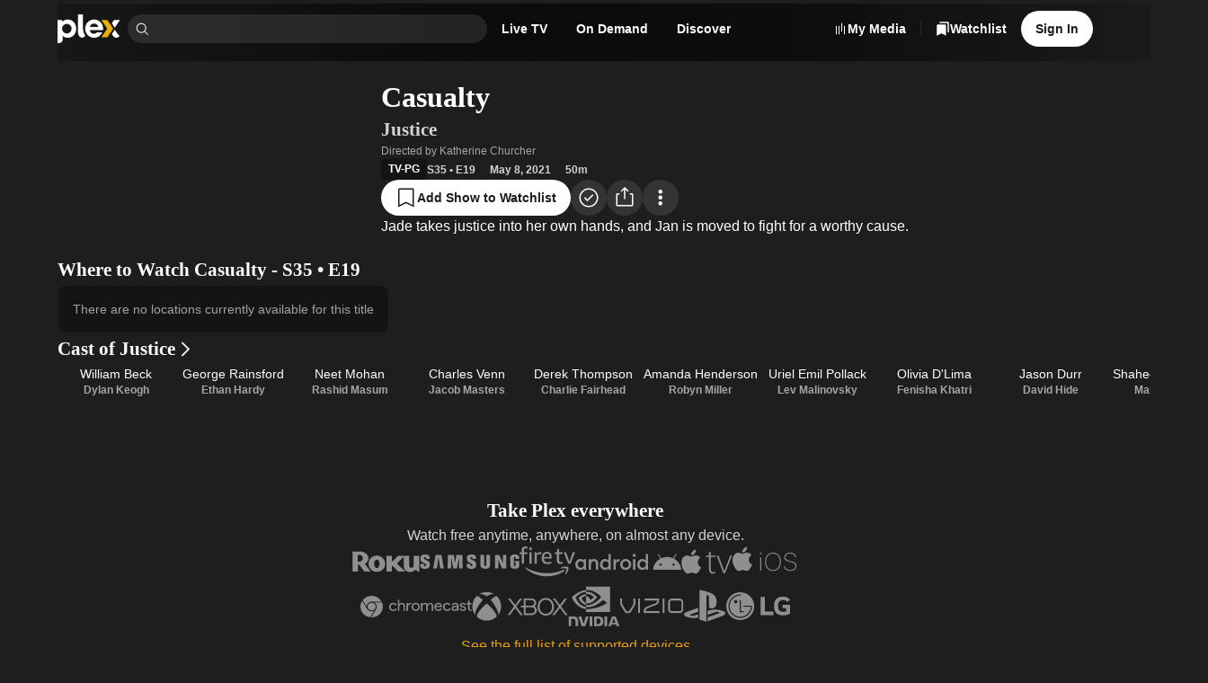

--- FILE ---
content_type: text/javascript
request_url: https://watch.plex.tv/_next/static/chunks/c87bd4a8f0e48da7.js
body_size: 12296
content:
(globalThis.TURBOPACK||(globalThis.TURBOPACK=[])).push(["object"==typeof document?document.currentScript:void 0,459180,e=>{e.v({container:"LumaCallout-module__RkLIpW__container"})},733884,e=>{e.v({container:"LumaCustomListCard-module___k3GMq__container",link:"LumaCustomListCard-module___k3GMq__link",moderation:"LumaCustomListCard-module___k3GMq__moderation"})},764678,e=>{e.v({container:"LumaFriendRequestCard-module__pGx-Da__container"})},370841,e=>{"use strict";var t=e.i(856716),n=e.i(717364),r=e.i(631977),i=e.i(631374),o=e.i(171237),a=e.i(7284);let l={active:!0,breakpoints:{},delay:4e3,jump:!1,playOnInit:!0,stopOnFocusIn:!0,stopOnInteraction:!0,stopOnMouseEnter:!1,stopOnLastSnap:!1,rootNode:null};function u(e={}){let t,n,r,i,o=null,a=0,c=!1,s=!1,d=!1,f=!1;function m(){if(!r){if(h()){d=!0;return}c||n.emit("autoplay:play"),function(){let{ownerWindow:e}=n.internalEngine();e.clearTimeout(a),a=e.setTimeout(j,i[n.selectedScrollSnap()]),o=new Date().getTime(),n.emit("autoplay:timerset")}(),c=!0}}function p(){r||(c&&n.emit("autoplay:stop"),function(){let{ownerWindow:e}=n.internalEngine();e.clearTimeout(a),a=0,o=null,n.emit("autoplay:timerstopped")}(),c=!1)}function g(){if(h())return d=c,p();d&&m()}function h(){let{ownerDocument:e}=n.internalEngine();return"hidden"===e.visibilityState}function x(){s||p()}function y(){s||m()}function v(){s=!0,p()}function b(){s=!1,m()}function j(){let{index:e}=n.internalEngine(),r=e.clone().add(1).get(),i=n.scrollSnapList().length-1,o=t.stopOnLastSnap&&r===i;if(n.canScrollNext()?n.scrollNext(f):n.scrollTo(0,f),n.emit("autoplay:select"),o)return p();m()}return{name:"autoplay",options:e,init:function(o,a){var c,s,d,h;let j,E;n=o;let{mergeOptions:S,optionsAtMedia:w}=a,k=S(l,u.globalOptions);if(t=w(S(k,e)),n.scrollSnapList().length<=1)return;f=t.jump,r=!1,c=n,s=t.delay,j=c.scrollSnapList(),i="number"==typeof s?j.map(()=>s):s(j,c);let{eventStore:L,ownerDocument:C}=n.internalEngine(),T=!!n.internalEngine().options.watchDrag,O=(d=n,h=t.rootNode,E=d.rootNode(),h&&h(E)||E);L.add(C,"visibilitychange",g),T&&n.on("pointerDown",x),T&&!t.stopOnInteraction&&n.on("pointerUp",y),t.stopOnMouseEnter&&L.add(O,"mouseenter",v),t.stopOnMouseEnter&&!t.stopOnInteraction&&L.add(O,"mouseleave",b),t.stopOnFocusIn&&n.on("slideFocusStart",p),t.stopOnFocusIn&&!t.stopOnInteraction&&L.add(n.containerNode(),"focusout",m),t.playOnInit&&m()},destroy:function(){n.off("pointerDown",x).off("pointerUp",y).off("slideFocusStart",p),p(),r=!0,c=!1},play:function(e){void 0!==e&&(f=e),m()},stop:function(){c&&p()},reset:function(){c&&m()},isPlaying:function(){return c},timeUntilNext:function(){return o?i[n.selectedScrollSnap()]-(new Date().getTime()-o):null}}}u.globalOptions=void 0;var c=e.i(487997);function s(e){return"[object Object]"===Object.prototype.toString.call(e)||Array.isArray(e)}function d(e,t){let n=Object.keys(e),r=Object.keys(t);return n.length===r.length&&JSON.stringify(Object.keys(e.breakpoints||{}))===JSON.stringify(Object.keys(t.breakpoints||{}))&&n.every(n=>{let r=e[n],i=t[n];return"function"==typeof r?`${r}`==`${i}`:s(r)&&s(i)?d(r,i):r===i})}function f(e){return e.concat().sort((e,t)=>e.name>t.name?1:-1).map(e=>e.options)}function m(e){return"number"==typeof e}function p(e){return"string"==typeof e}function g(e){return"boolean"==typeof e}function h(e){return"[object Object]"===Object.prototype.toString.call(e)}function x(e){return Math.abs(e)}function y(e){return Math.sign(e)}function v(e){return S(e).map(Number)}function b(e){return e[j(e)]}function j(e){return Math.max(0,e.length-1)}function E(e,t=0){return Array.from(Array(e),(e,n)=>t+n)}function S(e){return Object.keys(e)}function w(e,t){return void 0!==t.MouseEvent&&e instanceof t.MouseEvent}function k(){let e=[],t={add:function(n,r,i,o={passive:!0}){let a;return"addEventListener"in n?(n.addEventListener(r,i,o),a=()=>n.removeEventListener(r,i,o)):(n.addListener(i),a=()=>n.removeListener(i)),e.push(a),t},clear:function(){e=e.filter(e=>e())}};return t}function L(e=0,t=0){let n=x(e-t);function r(n){return n<e||n>t}return{length:n,max:t,min:e,constrain:function(n){return r(n)?n<e?e:t:n},reachedAny:r,reachedMax:function(e){return e>t},reachedMin:function(t){return t<e},removeOffset:function(e){return n?e-n*Math.ceil((e-t)/n):e}}}function C(e){let t=e;function n(e){return m(e)?e:e.get()}return{get:function(){return t},set:function(e){t=n(e)},add:function(e){t+=n(e)},subtract:function(e){t-=n(e)}}}function T(e,t){let n="x"===e.scroll?function(e){return`translate3d(${e}px,0px,0px)`}:function(e){return`translate3d(0px,${e}px,0px)`},r=t.style,i=null,o=!1;return{clear:function(){!o&&(r.transform="",t.getAttribute("style")||t.removeAttribute("style"))},to:function(t){if(o)return;let a=Math.round(100*e.direction(t))/100;a!==i&&(r.transform=n(a),i=a)},toggleActive:function(e){o=!e}}}let O={align:"center",axis:"x",container:null,slides:null,containScroll:"trimSnaps",direction:"ltr",slidesToScroll:1,inViewThreshold:0,breakpoints:{},dragFree:!1,dragThreshold:10,loop:!1,skipSnaps:!1,duration:25,startIndex:0,active:!0,watchDrag:!0,watchResize:!0,watchSlides:!0,watchFocus:!0};function A(e,t,n){let r,i,o,a,l,u,c,s,d=e.ownerDocument,f=d.defaultView,M=function(e){function t(e,t){return function e(t,n){return[t,n].reduce((t,n)=>(S(n).forEach(r=>{let i=t[r],o=n[r],a=h(i)&&h(o);t[r]=a?e(i,o):o}),t),{})}(e,t||{})}return{mergeOptions:t,optionsAtMedia:function(n){let r=n.breakpoints||{},i=S(r).filter(t=>e.matchMedia(t).matches).map(e=>r[e]).reduce((e,n)=>t(e,n),{});return t(n,i)},optionsMediaQueries:function(t){return t.map(e=>S(e.breakpoints||{})).reduce((e,t)=>e.concat(t),[]).map(e.matchMedia)}}}(f),I=(s=[],{init:function(e,t){return(s=t.filter(({options:e})=>!1!==M.optionsAtMedia(e).active)).forEach(t=>t.init(e,M)),t.reduce((e,t)=>Object.assign(e,{[t.name]:t}),{})},destroy:function(){s=s.filter(e=>e.destroy())}}),_=k(),N=(i={},o={init:function(e){r=e},emit:function(e){return(i[e]||[]).forEach(t=>t(r,e)),o},off:function(e,t){return i[e]=(i[e]||[]).filter(e=>e!==t),o},on:function(e,t){return i[e]=(i[e]||[]).concat([t]),o},clear:function(){i={}}}),{mergeOptions:F,optionsAtMedia:R,optionsMediaQueries:D}=M,{on:z,off:P,emit:B}=N,q=!1,U=F(O,A.globalOptions),H=F(U),V=[];function $(t,n){q||(H=R(U=F(U,t)),V=n||V,function(){let{container:t,slides:n}=H;u=(p(t)?e.querySelector(t):t)||e.children[0];let r=p(n)?u.querySelectorAll(n):n;c=[].slice.call(r||u.children)}(),a=function t(n){let r=function(e,t,n,r,i,o,a){var l,u;let c,s,d,f,h,O,A,M,I,_,N,F,R,D,{align:z,axis:P,direction:B,startIndex:q,loop:U,duration:H,dragFree:V,dragThreshold:$,inViewThreshold:G,slidesToScroll:K,skipSnaps:W,containScroll:X,watchResize:J,watchSlides:Q,watchDrag:Y,watchFocus:Z}=o,ee={measure:function(e){let{offsetTop:t,offsetLeft:n,offsetWidth:r,offsetHeight:i}=e;return{top:t,right:n+r,bottom:t+i,left:n,width:r,height:i}}},et=ee.measure(t),en=n.map(ee.measure),er=(s="rtl"===B,f=(d="y"===P)||!s?1:-1,h=d?"top":s?"right":"left",O=d?"bottom":s?"left":"right",{scroll:d?"y":"x",cross:d?"x":"y",startEdge:h,endEdge:O,measureSize:function(e){let{height:t,width:n}=e;return d?t:n},direction:function(e){return e*f}}),ei=er.measureSize(et),eo={measure:function(e){return e/100*ei}},ea=(l=z,u=ei,c={start:function(){return 0},center:function(e){return(u-e)/2},end:function(e){return u-e}},{measure:function(e,t){return p(l)?c[l](e):l(u,e,t)}}),el=!U&&!!X,{slideSizes:eu,slideSizesWithGaps:ec,startGap:es,endGap:ed}=function(e,t,n,r,i,o){let{measureSize:a,startEdge:l,endEdge:u}=e,c=n[0]&&i,s=function(){if(!c)return 0;let e=n[0];return x(t[l]-e[l])}(),d=c?parseFloat(o.getComputedStyle(b(r)).getPropertyValue(`margin-${u}`)):0,f=n.map(a),m=n.map((e,t,n)=>{let r=t===j(n);return t?r?f[t]+d:n[t+1][l]-e[l]:f[t]+s}).map(x);return{slideSizes:f,slideSizesWithGaps:m,startGap:s,endGap:d}}(er,et,en,n,U||!!X,i),ef=function(e,t,n,r,i,o,a,l,u){let{startEdge:c,endEdge:s,direction:d}=e,f=m(n);return{groupSlides:function(e){return f?v(e).filter(e=>e%n==0).map(t=>e.slice(t,t+n)):e.length?v(e).reduce((n,u,f)=>{let m=b(n)||0,p=u===j(e),g=i[c]-o[m][c],h=i[c]-o[u][s],y=r||0!==m?0:d(a),v=x(h-(!r&&p?d(l):0)-(g+y));return f&&v>t+2&&n.push(u),p&&n.push(e.length),n},[]).map((t,n,r)=>{let i=Math.max(r[n-1]||0);return e.slice(i,t)}):[]}}}(er,ei,K,U,et,en,es,ed,0),{snaps:em,snapsAligned:ep}=function(e,t,n,r,i){let{startEdge:o,endEdge:a}=e,{groupSlides:l}=i,u=l(r).map(e=>b(e)[a]-e[0][o]).map(x).map(t.measure),c=r.map(e=>n[o]-e[o]).map(e=>-x(e)),s=l(c).map(e=>e[0]).map((e,t)=>e+u[t]);return{snaps:c,snapsAligned:s}}(er,ea,et,en,ef),eg=-b(em)+b(ec),{snapsContained:eh,scrollContainLimit:ex}=function(e,t,n,r,i){let o,a,l=L(-t+e,0),u=n.map((e,t)=>{let{min:r,max:i}=l,o=l.constrain(e),a=t===j(n);return t?a||function(e,t){return 1>=x(e-t)}(r,o)?r:function(e,t){return 1>=x(e-t)}(i,o)?i:o:i}).map(e=>parseFloat(e.toFixed(3))),c=(o=u[0],a=b(u),L(u.lastIndexOf(o),u.indexOf(a)+1));return{snapsContained:function(){if(t<=e+2)return[l.max];if("keepSnaps"===r)return u;let{min:n,max:i}=c;return u.slice(n,i)}(),scrollContainLimit:c}}(ei,eg,ep,X,0),ey=el?eh:ep,{limit:ev}=(A=ey[0],{limit:L(U?A-eg:b(ey),A)}),eb=function e(t,n,r){let{constrain:i}=L(0,t),o=t+1,a=l(n);function l(e){return r?x((o+e)%o):i(e)}function u(){return e(t,a,r)}let c={get:function(){return a},set:function(e){return a=l(e),c},add:function(e){return u().set(a+e)},clone:u};return c}(j(ey),q,U),ej=eb.clone(),eE=v(n),eS=function(e,t,n,r){let i=k(),o=1e3/60,a=null,l=0,u=0;function c(e){if(!u)return;a||(a=e,n(),n());let i=e-a;for(a=e,l+=i;l>=o;)n(),l-=o;r(l/o),u&&(u=t.requestAnimationFrame(c))}function s(){t.cancelAnimationFrame(u),a=null,l=0,u=0}return{init:function(){i.add(e,"visibilitychange",()=>{e.hidden&&(a=null,l=0)})},destroy:function(){s(),i.clear()},start:function(){u||(u=t.requestAnimationFrame(c))},stop:s,update:n,render:r}}(r,i,()=>(({dragHandler:e,scrollBody:t,scrollBounds:n,options:{loop:r}})=>{r||n.constrain(e.pointerDown()),t.seek()})(eD),e=>(({scrollBody:e,translate:t,location:n,offsetLocation:r,previousLocation:i,scrollLooper:o,slideLooper:a,dragHandler:l,animation:u,eventHandler:c,scrollBounds:s,options:{loop:d}},f)=>{let m=e.settled(),p=!s.shouldConstrain(),g=d?m:m&&p,h=g&&!l.pointerDown();h&&u.stop();let x=n.get()*f+i.get()*(1-f);r.set(x),d&&(o.loop(e.direction()),a.loop()),t.to(r.get()),h&&c.emit("settle"),g||c.emit("scroll")})(eD,e)),ew=ey[eb.get()],ek=C(ew),eL=C(ew),eC=C(ew),eT=C(ew),eO=function(e,t,n,r,i,o){let a=0,l=0,u=i,c=.68,s=e.get(),d=0;function f(e){return u=e,p}function m(e){return c=e,p}let p={direction:function(){return l},duration:function(){return u},velocity:function(){return a},seek:function(){let t=r.get()-e.get(),i=0;return u?(n.set(e),a+=t/u,a*=c,s+=a,e.add(a),i=s-d):(a=0,n.set(r),e.set(r),i=t),l=y(i),d=s,p},settled:function(){return .001>x(r.get()-t.get())},useBaseFriction:function(){return m(.68)},useBaseDuration:function(){return f(i)},useFriction:m,useDuration:f};return p}(ek,eC,eL,eT,H,0),eA=function(e,t,n,r,i){let{reachedAny:o,removeOffset:a,constrain:l}=r;function u(e){return e.concat().sort((e,t)=>x(e)-x(t))[0]}function c(t,r){let i=[t,t+n,t-n];if(!e)return t;if(!r)return u(i);let o=i.filter(e=>y(e)===r);return o.length?u(o):b(i)-n}return{byDistance:function(n,r){let u=i.get()+n,{index:s,distance:d}=function(n){let r=e?a(n):l(n),{index:i}=t.map((e,t)=>({diff:c(e-r,0),index:t})).sort((e,t)=>x(e.diff)-x(t.diff))[0];return{index:i,distance:r}}(u),f=!e&&o(u);if(!r||f)return{index:s,distance:n};let m=n+c(t[s]-d,0);return{index:s,distance:m}},byIndex:function(e,n){let r=c(t[e]-i.get(),n);return{index:e,distance:r}},shortcut:c}}(U,ey,eg,ev,eT),eM=function(e,t,n,r,i,o,a){function l(i){let l=i.distance,u=i.index!==t.get();o.add(l),l&&(r.duration()?e.start():(e.update(),e.render(1),e.update())),u&&(n.set(t.get()),t.set(i.index),a.emit("select"))}return{distance:function(e,t){l(i.byDistance(e,t))},index:function(e,n){let r=t.clone().set(e);l(i.byIndex(r.get(),n))}}}(eS,eb,ej,eO,eA,eT,a),eI=function(e){let{max:t,length:n}=e;return{get:function(e){return n?-((e-t)/n):0}}}(ev),e_=k(),eN=(I={},_=null,N=null,F=!1,{init:function(){M=new IntersectionObserver(e=>{F||(e.forEach(e=>{I[n.indexOf(e.target)]=e}),_=null,N=null,a.emit("slidesInView"))},{root:t.parentElement,threshold:G}),n.forEach(e=>M.observe(e))},destroy:function(){M&&M.disconnect(),F=!0},get:function(e=!0){if(e&&_)return _;if(!e&&N)return N;let t=S(I).reduce((t,n)=>{let r=parseInt(n),{isIntersecting:i}=I[r];return(e&&i||!e&&!i)&&t.push(r),t},[]);return e&&(_=t),e||(N=t),t}}),{slideRegistry:eF}=function(e,t,n,r,i,o){let a,{groupSlides:l}=i,{min:u,max:c}=r;return{slideRegistry:(a=l(o),1===n.length?[o]:e&&"keepSnaps"!==t?a.slice(u,c).map((e,t,n)=>{let r=t===j(n);return t?r?E(j(o)-b(n)[0]+1,b(n)[0]):e:E(b(n[0])+1)}):a)}}(el,X,ey,ex,ef,eE),eR=function(e,t,n,r,i,o,a,l){let u={passive:!0,capture:!0},c=0;function s(e){"Tab"===e.code&&(c=new Date().getTime())}return{init:function(d){l&&(o.add(document,"keydown",s,!1),t.forEach((t,s)=>{o.add(t,"focus",t=>{(g(l)||l(d,t))&&function(t){if(new Date().getTime()-c>10)return;a.emit("slideFocusStart"),e.scrollLeft=0;let o=n.findIndex(e=>e.includes(t));m(o)&&(i.useDuration(0),r.index(o,0),a.emit("slideFocus"))}(s)},u)}))}}}(e,n,eF,eM,eO,e_,a,Z),eD={ownerDocument:r,ownerWindow:i,eventHandler:a,containerRect:et,slideRects:en,animation:eS,axis:er,dragHandler:function(e,t,n,r,i,o,a,l,u,c,s,d,f,m,p,h,v,b,j){let{cross:E,direction:S}=e,C=["INPUT","SELECT","TEXTAREA"],T={passive:!1},O=k(),A=k(),M=L(50,225).constrain(m.measure(20)),I={mouse:300,touch:400},_={mouse:500,touch:600},N=p?43:25,F=!1,R=0,D=0,z=!1,P=!1,B=!1,q=!1;function U(e){if(!w(e,r)&&e.touches.length>=2)return H(e);let t=o.readPoint(e),n=o.readPoint(e,E),a=x(t-R),u=x(n-D);if(!P&&!q&&(!e.cancelable||!(P=a>u)))return H(e);let s=o.pointerMove(e);a>h&&(B=!0),c.useFriction(.3).useDuration(.75),l.start(),i.add(S(s)),e.preventDefault()}function H(e){var t;let n,r,i=s.byDistance(0,!1).index!==d.get(),a=o.pointerUp(e)*(p?_:I)[q?"mouse":"touch"],l=(t=S(a),n=d.add(-1*y(t)),r=s.byDistance(t,!p).distance,p||x(t)<M?r:v&&i?.5*r:s.byIndex(n.get(),0).distance),m=function(e,t){var n,r;if(0===e||0===t||x(e)<=x(t))return 0;let i=(n=x(e),r=x(t),x(n-r));return x(i/e)}(a,l);P=!1,z=!1,A.clear(),c.useDuration(N-10*m).useFriction(.68+m/50),u.distance(l,!p),q=!1,f.emit("pointerUp")}function V(e){B&&(e.stopPropagation(),e.preventDefault(),B=!1)}return{init:function(e){j&&O.add(t,"dragstart",e=>e.preventDefault(),T).add(t,"touchmove",()=>void 0,T).add(t,"touchend",()=>void 0).add(t,"touchstart",l).add(t,"mousedown",l).add(t,"touchcancel",H).add(t,"contextmenu",H).add(t,"click",V,!0);function l(l){(g(j)||j(e,l))&&function(e){let l,u=w(e,r);if((q=u,B=p&&u&&!e.buttons&&F,F=x(i.get()-a.get())>=2,!u||0===e.button)&&(l=e.target.nodeName||"",!C.includes(l))){let r;z=!0,o.pointerDown(e),c.useFriction(0).useDuration(0),i.set(a),r=q?n:t,A.add(r,"touchmove",U,T).add(r,"touchend",H).add(r,"mousemove",U,T).add(r,"mouseup",H),R=o.readPoint(e),D=o.readPoint(e,E),f.emit("pointerDown")}}(l)}},destroy:function(){O.clear(),A.clear()},pointerDown:function(){return z}}}(er,e,r,i,eT,function(e,t){let n,r;function i(e){return e.timeStamp}function o(n,r){let i=r||e.scroll,o=`client${"x"===i?"X":"Y"}`;return(w(n,t)?n:n.touches[0])[o]}return{pointerDown:function(e){return n=e,r=e,o(e)},pointerMove:function(e){let t=o(e)-o(r),a=i(e)-i(n)>170;return r=e,a&&(n=e),t},pointerUp:function(e){if(!n||!r)return 0;let t=o(r)-o(n),a=i(e)-i(n),l=i(e)-i(r)>170,u=t/a;return a&&!l&&x(u)>.1?u:0},readPoint:o}}(er,i),ek,eS,eM,eO,eA,eb,a,eo,V,$,W,0,Y),eventStore:e_,percentOfView:eo,index:eb,indexPrevious:ej,limit:ev,location:ek,offsetLocation:eC,previousLocation:eL,options:o,resizeHandler:function(e,t,n,r,i,o,a){let l,u,c=[e].concat(r),s=[],d=!1;function f(e){return i.measureSize(a.measure(e))}return{init:function(i){o&&(u=f(e),s=r.map(f),l=new ResizeObserver(n=>{(g(o)||o(i,n))&&function(n){for(let o of n){if(d)return;let n=o.target===e,a=r.indexOf(o.target),l=n?u:s[a];if(x(f(n?e:r[a])-l)>=.5){i.reInit(),t.emit("resize");break}}}(n)}),n.requestAnimationFrame(()=>{c.forEach(e=>l.observe(e))}))},destroy:function(){d=!0,l&&l.disconnect()}}}(t,a,i,n,er,J,ee),scrollBody:eO,scrollBounds:function(e,t,n,r,i){let o=i.measure(10),a=i.measure(50),l=L(.1,.99),u=!1;function c(){return!u&&!!e.reachedAny(n.get())&&!!e.reachedAny(t.get())}return{shouldConstrain:c,constrain:function(i){if(!c())return;let u=e.reachedMin(t.get())?"min":"max",s=x(e[u]-t.get()),d=n.get()-t.get(),f=l.constrain(s/a);n.subtract(d*f),!i&&x(d)<o&&(n.set(e.constrain(n.get())),r.useDuration(25).useBaseFriction())},toggleActive:function(e){u=!e}}}(ev,eC,eT,eO,eo),scrollLooper:function(e,t,n,r){let{reachedMin:i,reachedMax:o}=L(t.min+.1,t.max+.1);return{loop:function(t){if(!(1===t?o(n.get()):-1===t&&i(n.get())))return;let a=-1*t*e;r.forEach(e=>e.add(a))}}}(eg,ev,eC,[ek,eC,eL,eT]),scrollProgress:eI,scrollSnapList:ey.map(eI.get),scrollSnaps:ey,scrollTarget:eA,scrollTo:eM,slideLooper:function(e,t,n,r,i,o,a,l,u){let c=v(i),s=v(i).reverse(),d=p(m(s,a[0]),n,!1).concat(p(m(c,t-a[0]-1),-n,!0));function f(e,t){return e.reduce((e,t)=>e-i[t],t)}function m(e,t){return e.reduce((e,n)=>f(e,t)>0?e.concat([n]):e,[])}function p(i,a,c){let s=o.map((e,n)=>({start:e-r[n]+.5+a,end:e+t-.5+a}));return i.map(t=>{let r=c?0:-n,i=c?n:0,o=s[t][c?"end":"start"];return{index:t,loopPoint:o,slideLocation:C(-1),translate:T(e,u[t]),target:()=>l.get()>o?r:i}})}return{canLoop:function(){return d.every(({index:e})=>.1>=f(c.filter(t=>t!==e),t))},clear:function(){d.forEach(e=>e.translate.clear())},loop:function(){d.forEach(e=>{let{target:t,translate:n,slideLocation:r}=e,i=t();i!==r.get()&&(n.to(i),r.set(i))})},loopPoints:d}}(er,ei,eg,eu,ec,em,ey,eC,n),slideFocus:eR,slidesHandler:(D=!1,{init:function(e){Q&&(R=new MutationObserver(t=>{!D&&(g(Q)||Q(e,t))&&function(t){for(let n of t)if("childList"===n.type){e.reInit(),a.emit("slidesChanged");break}}(t)})).observe(t,{childList:!0})},destroy:function(){R&&R.disconnect(),D=!0}}),slidesInView:eN,slideIndexes:eE,slideRegistry:eF,slidesToScroll:ef,target:eT,translate:T(er,t)};return eD}(e,u,c,d,f,n,N);return n.loop&&!r.slideLooper.canLoop()?t(Object.assign({},n,{loop:!1})):r}(H),D([U,...V.map(({options:e})=>e)]).forEach(e=>_.add(e,"change",G)),H.active&&(a.translate.to(a.location.get()),a.animation.init(),a.slidesInView.init(),a.slideFocus.init(J),a.eventHandler.init(J),a.resizeHandler.init(J),a.slidesHandler.init(J),a.options.loop&&a.slideLooper.loop(),u.offsetParent&&c.length&&a.dragHandler.init(J),l=I.init(J,V)))}function G(e,t){let n=X();K(),$(F({startIndex:n},e),t),N.emit("reInit")}function K(){a.dragHandler.destroy(),a.eventStore.clear(),a.translate.clear(),a.slideLooper.clear(),a.resizeHandler.destroy(),a.slidesHandler.destroy(),a.slidesInView.destroy(),a.animation.destroy(),I.destroy(),_.clear()}function W(e,t,n){H.active&&!q&&(a.scrollBody.useBaseFriction().useDuration(!0===t?0:H.duration),a.scrollTo.index(e,n||0))}function X(){return a.index.get()}let J={canScrollNext:function(){return a.index.add(1).get()!==X()},canScrollPrev:function(){return a.index.add(-1).get()!==X()},containerNode:function(){return u},internalEngine:function(){return a},destroy:function(){q||(q=!0,_.clear(),K(),N.emit("destroy"),N.clear())},off:P,on:z,emit:B,plugins:function(){return l},previousScrollSnap:function(){return a.indexPrevious.get()},reInit:G,rootNode:function(){return e},scrollNext:function(e){W(a.index.add(1).get(),e,-1)},scrollPrev:function(e){W(a.index.add(-1).get(),e,1)},scrollProgress:function(){return a.scrollProgress.get(a.offsetLocation.get())},scrollSnapList:function(){return a.scrollSnapList},scrollTo:W,selectedScrollSnap:X,slideNodes:function(){return c},slidesInView:function(){return a.slidesInView.get()},slidesNotInView:function(){return a.slidesInView.get(!1)}};return $(t,n),setTimeout(()=>N.emit("init"),0),J}function M(e={},t=[]){let n=(0,c.useRef)(e),r=(0,c.useRef)(t),[i,o]=(0,c.useState)(),[a,l]=(0,c.useState)(),u=(0,c.useCallback)(()=>{i&&i.reInit(n.current,r.current)},[i]);return(0,c.useEffect)(()=>{d(n.current,e)||(n.current=e,u())},[e,u]),(0,c.useEffect)(()=>{!function(e,t){if(e.length!==t.length)return!1;let n=f(e),r=f(t);return n.every((e,t)=>d(e,r[t]))}(r.current,t)&&(r.current=t,u())},[t,u]),(0,c.useEffect)(()=>{if("u">typeof window&&window.document&&window.document.createElement&&a){A.globalOptions=M.globalOptions;let e=A(a,n.current,r.current);return o(e),()=>e.destroy()}o(void 0)},[a,o]),[l,i]}A.globalOptions=void 0,M.globalOptions=void 0;var I=e.i(469613),_=e.i(756407),N=e.i(904155),F=e.i(184928);let R=(0,c.forwardRef)(function({children:e,accessibilityLabel:t,autoPlayInterval:n,loop:r=!0,navigationAccessibilityLabel:i,...o},l){let{ref:s,isVisible:d}=(0,F.useElementVisibility)({threshold:.5}),[f,m]=M({loop:r},[u({active:void 0!==n,delay:n??0})]),{scrollSnaps:p,selectedIndex:g,onPress:h}=(e=>{let[t,n]=(0,c.useState)(0),[r,i]=(0,c.useState)([]),o=(0,c.useCallback)(t=>{e?.scrollTo(t)},[e]),a=(0,c.useCallback)(e=>{i(e.scrollSnapList())},[]),l=(0,c.useCallback)(e=>{n(e.selectedScrollSnap())},[]);return(0,c.useEffect)(()=>{if(e)return a(e),l(e),e.on("reInit",a).on("reInit",l).on("select",l),()=>{e.off("reInit",a),e.off("reInit",l),e.off("select",l)}},[e,a,l]),{selectedIndex:t,scrollSnaps:r,onPress:o}})(m),x=(0,c.useCallback)(e=>{f?.(e),s?.(e)},[f,s]),y=(0,c.useCallback)(e=>()=>h(e),[h]),v=(0,c.useCallback)(()=>{d||m?.plugins().autoplay.play()},[m,d]);return c.default.createElement("div",{ref:l,...o},c.default.createElement("div",{ref:x,"aria-label":t,"aria-roledescription":"carousel",className:"_1hdy3d80",role:"region",onTouchStart:v},c.default.createElement(I.Stack,{orientation:"horizontal"},e.map((e,t)=>c.default.createElement("div",{key:t,className:"_1hdy3d81"},e))),c.default.createElement(I.Stack,{align:"center",paddingTop:"s"},c.default.createElement(I.Stack,{gap:"s",orientation:"horizontal",verticalAlign:"center"},p.map((e,t)=>c.default.createElement(_.PrimitiveButton,{key:t,accessibilityLabel:i,"aria-current":t===g?"true":"false",className:(0,a.clsx)("_1hdy3d82",N.focusRingClassName,{_1hdy3d83:t===g}),onPress:y(t)}))))))});var D=e.i(223743),z=e.i(622393),P=e.i(185611);let B=(0,c.forwardRef)(function({attribution:e,background:t,children:n,clearLogo:r,href:i,subtitles:o,summary:a,"data-testid":l,testID:u,testID:s=l??u,title:d,...f},m){let p=["center","center","left"];return c.default.createElement("section",{...f,ref:m,className:"_6r6o6c3","data-testid":s},t?c.default.createElement("div",{className:"_6r6o6c4"},t):c.default.createElement("div",{className:"_6r6o6c5"}),c.default.createElement("div",{className:"_6r6o6c6"},c.default.createElement(I.Stack,{align:p,gap:"l",grow:!0},c.default.createElement(I.Stack,{align:p,gap:"m"},c.default.createElement(z.OptionalLink,{href:i},c.default.createElement("div",{className:"_6r6o6c9"},r||c.default.createElement(P.Text,{as:"h1",color:"primary",font:"display-2",numberOfLines:2},d))),Array.isArray(o)?c.default.createElement(I.Stack,{align:["center","center","left"],gap:"xs",orientation:"horizontal",wrap:!0},o.map((e,t)=>"string"==typeof e?c.default.createElement(P.Text,{key:t,font:"body-2"},e):e)):o),a||e?c.default.createElement(I.Stack,{gap:"xs"},a?c.default.createElement("div",{className:"_6r6o6c7"},c.default.createElement(P.Text,{font:"display-copy",numberOfLines:3},a)):null):null,e?c.default.createElement("div",{className:"_6r6o6c8"},c.default.createElement(P.Text,{color:"muted",font:"caption"},e)):null,n)))});var q=e.i(647485),U=e.i(764697),H=e.i(441799),V=e.i(800445),$=e.i(623243),G=e.i(839091),K=e.i(216072),W=e.i(475962),X=e.i(846290),J=e.i(479728),Q=e.i(988879),Y=e.i(477292),Z=e.i(831713),ee=e.i(974720);let et=["addToWatchlist","buy","buyRent","favoriteChannel","goToEpisode","goToMovie","goToSeason","goToShow","markAsUnwatched","markAsWatched","removeFromWatchlist","rent","unfavoriteChannel","watch","watchChannel","watchTrailer"];function en(e){let{background:n,clearLogo:r,title:i="",subtitles:o,link:a,...l}=(0,Y.default)(e),u=(0,c.useContext)(U.UltraBlurContext),s=(0,X.default)(n?.ultraBlur),[d,f]=(0,c.useState)(e.actions??[]),m=(0,J.default)(d,et),[p,...g]=m,h=(0,H.useDisclosureState)(),{ref:x}=(0,W.default)(e.metrics?.impression),{ref:y}=(0,F.useElementVisibility)({onVisible:()=>{u?.setColors?.(s)}}),v=(0,c.useCallback)(e=>{x?.(e),y?.(e)},[x,y]),b=(0,c.useCallback)(e=>{f(t=>(0,Z.default)(t,e))},[]);return(0,c.useEffect)(()=>{f(e.actions??[])},[e.actions]),(0,t.jsx)(B,{...l,...a?(0,Q.default)(a):{},ref:v,background:n?.image?(0,t.jsx)(V.default,{alt:"",fill:!0,priority:!0,sizes:"(max-width: 1920px) 100vw, (min-width: 1921px) 1920px",src:n.image.url,style:{objectPosition:"top center"}}):null,clearLogo:r?(0,t.jsx)(V.default,{alt:i,height:120,priority:!0,src:r.url,style:{objectFit:"contain",objectPosition:"bottom"},width:400}):null,subtitles:o?.map((e,n)=>(0,t.jsx)(K.default,{...e},n)),title:i,children:m.length?(0,t.jsxs)(I.Stack,{gap:"m",orientation:"horizontal",children:[p?(0,t.jsx)($.default,{action:p,color:"primary"}):null,g.length?(0,t.jsxs)(q.Menu,{isOpen:h.isOpen,onOpenChange:h.onOpenChange,children:[(0,t.jsx)(q.MenuTrigger,{children:(0,t.jsx)(D.IconButton,{accessibilityLabel:"More actions",icon:"overflow-vertical-alt"})}),(0,t.jsx)(q.MenuContent,{children:g.map(e=>(0,t.jsx)(G.default,{action:e,onActionOptimisticUpdate:b,onCloseMenu:h.onClose},(0,ee.default)(e)))})]}):null]}):null})}function er(e){let{content:n,...r}=(0,Y.default)(e);return(0,t.jsx)(R,{...r,children:n.map((e,n)=>"Hero"===e._component?(0,t.jsx)(en,{...e},e.id??n):null)})}var ei=e.i(475092),eo=e.i(459180);function ea({actions:e,description:n,id:r,queryKey:i,title:o}){let{update:a}=(0,ei.default)(i),l=(0,c.useCallback)(e=>{"dismissCallout"===e.id&&a(e=>({...e,pages:e.pages.map(e=>({...e,content:e.content.filter(e=>e?.id!==r)}))}))},[r,a]);return(0,t.jsx)("div",{className:eo.default.container,children:(0,t.jsxs)(I.Stack,{align:"center",gap:"m",children:[(0,t.jsx)(P.Text,{align:"center",color:"primary",font:"heading-1",children:o}),(0,t.jsx)(P.Text,{align:"center",color:"muted",font:"body-1",children:n}),e?.length?(0,t.jsx)(I.Stack,{align:"center",gap:"s",orientation:"horizontal",wrap:!0,children:e?.map((e,n)=>(0,t.jsx)($.default,{action:e,color:0===n?"primary":"default",onActionTrigger:l},n))}):null]})})}var el=e.i(197497),eu=e.i(193861),ec=e.i(158087),es=e.i(239186),ed=e.i(457241),ef=e.i(733884);function em(e){let{link:n,images:r,title:i,caption:o,annotationMessage:l,...u}=(0,Y.default)(e),s=(0,H.useDisclosureState)(),[d,f]=(0,c.useState)(e.actions||[]),m=(0,c.useCallback)(()=>{(0,ed.revalidatePagePath)(window.location.pathname)},[]),p=(0,c.useCallback)(e=>{f(t=>(0,Z.default)(t,e))},[]);return(0,c.useEffect)(()=>{f(e?.actions||[])},[e?.actions]),(0,t.jsx)("div",{...u,className:(0,a.clsx)(ef.default.container,N.focusRingClassName),children:(0,t.jsxs)(I.Stack,{gap:"m",padding:"s",children:[(0,t.jsx)(I.Stack,{align:"center",paddingX:"l",children:(0,t.jsx)(es.ArtworkStack,{images:r,overlapFactor:1.3,scaleFactor:2,width:120})}),l?.icon?(0,t.jsx)("div",{className:ef.default.moderation,children:(0,t.jsx)(ec.Icon,{name:l.icon})}):null,(0,t.jsxs)(I.Stack,{align:"space-between",orientation:"horizontal",children:[(0,t.jsxs)(I.Stack,{children:[(0,t.jsx)(P.Text,{color:"primary",font:"body-2",numberOfLines:1,children:i}),(0,t.jsx)(P.Text,{color:"primary",font:"body-3",numberOfLines:1,children:o})]}),(0,t.jsx)(_.PrimitiveLink,{...(0,Q.default)(n),className:(0,a.clsx)(ef.default.link,N.focusRingClassName)}),d.length>0?(0,t.jsxs)(q.Menu,{isOpen:s.isOpen,onOpenChange:s.onOpenChange,children:[(0,t.jsx)(q.MenuTrigger,{children:(0,t.jsx)(D.IconButton,{accessibilityLabel:"More actions",color:"transparent",icon:"overflow-vertical-alt",iconSize:"m"})}),(0,t.jsx)(q.MenuContent,{children:d.map(e=>(0,t.jsx)(G.default,{action:e,onActionComplete:m,onActionOptimisticUpdate:p,onCloseMenu:s.onClose},(0,ee.default)(e)))})]}):null]})]})})}var ep=e.i(459873),eg=e.i(171805),eh=e.i(595688),ex=e.i(367838),ey=e.i(764678);let ev=["acceptFriendRequest","cancelFriendRequest","followUser","rejectFriendRequest","removeFriendRequest","sendFriendRequest","unfollowUser"];function eb({actions:e,avatar:n,link:r,title:i,subtitles:o}){let l=(0,ep.useRouter)(),[u,s]=(0,c.useState)(e||[]),d=(0,J.default)(u,ev),f=(0,c.useCallback)(e=>{e.preventDefault()},[]),m=(0,c.useCallback)(e=>{s(t=>(0,eh.default)(t,e))},[]),p=(0,c.useCallback)(()=>{l.refresh()},[l]);return(0,c.useEffect)(()=>{s(e||[])},[e]),(0,t.jsx)(_.PrimitiveLink,{className:(0,a.clsx)(ey.default.container,N.focusRingClassName),...(0,Q.default)(r),children:(0,t.jsxs)(I.Stack,{gap:"m",maxHeight:160,orientation:"horizontal",padding:"m",width:350,children:[(0,t.jsx)(eg.default,{...n,sizes:(0,ex.default)("s"),width:(0,N.getTileWidthForSize)("s","avatar")}),(0,t.jsxs)(I.Stack,{gap:"s",verticalAlign:"space-between",children:[(0,t.jsxs)(I.Stack,{gap:"none",children:[(0,t.jsx)(P.Text,{color:"primary",font:"body-1",numberOfLines:1,children:i}),o?.map((e,n)=>(0,t.jsx)(P.Text,{color:"muted",font:"caption",numberOfLines:2,children:e},n))]}),(0,t.jsx)(I.Stack,{width:"fit-content",children:d.map(e=>(0,t.jsx)($.default,{action:e,size:"s",onActionComplete:p,onActionSuccess:m,onPress:f},(0,ee.default)(e)))})]})]})})}var ej="bplr0o0 t432yj0";let eE=(0,c.forwardRef)(function({children:e,verticalAlign:t="center",width:n,...r},i){return c.default.createElement(_.PrimitiveButton,{...r,ref:i,className:ej,style:{width:n,flexShrink:n?0:void 0}},c.default.createElement(I.Stack,{as:"span",gap:"m",grow:!0,orientation:"horizontal",verticalAlign:t},e))}),eS=(0,c.forwardRef)(function({children:e,verticalAlign:t="center",width:n,...r},i){return c.default.createElement(_.PrimitiveLink,{...r,ref:i,className:ej,style:{width:n,flexShrink:n?0:void 0}},c.default.createElement(I.Stack,{as:"span",gap:"m",grow:!0,orientation:"horizontal",verticalAlign:t},e))});var ew=e.i(917659);let ek=`calc(${N.vars.font["body-2"]["line-height"]} + ${N.vars.font["body-3"]["line-height"]} * 2)`,eL=(0,c.forwardRef)(function({avatar:e,icon:t,image:n,subtitles:r,title:i,width:o=288,...a},l){return c.default.createElement(eS,{...a,ref:l,width:o},e?c.default.createElement(ew.Avatar,{image:e,width:ek}):null,t?c.default.createElement(ec.Icon,{name:t,size:"xxl"}):null,e||t?null:c.default.createElement(ew.Artwork,{image:n,orientation:"square",width:ek}),c.default.createElement(I.Stack,null,c.default.createElement(P.Text,{color:"primary",font:"body-2",numberOfLines:1},i),r?.map((e,t)=>c.default.createElement(P.Text,{key:t,color:"muted",font:"body-3",numberOfLines:1},e))))});function eC(e){let{action:n,avatar:r,image:i,link:o,...a}=(0,Y.default)(e);if(!o)return null;let l=(0,Q.default)(o);return(0,t.jsx)(eL,{...a,...l,avatar:eT(r),image:eT(i)})}function eT(e){return e?(0,t.jsx)(V.default,{alt:"",fill:!0,sizes:"48px",src:e.url}):null}var eO=e.i(442798),eA=e.i(584380),eM=e.i(922027);let eI=(0,c.forwardRef)(function({openButtonAccessibilityLabel:e,closeButtonAccessibilityLabel:t,author:n,href:r,icon:i,organization:o,rel:a,review:l,target:u,"data-testid":s,testID:d,testID:f=s??d,width:m=288,...p},g){return c.default.createElement(eM.Modal,null,c.default.createElement(eM.ModalTrigger,null,c.default.createElement(eE,{...p,ref:g,accessibilityLabel:e,"data-testid":f?`${f}-ModalTrigger`:void 0,verticalAlign:"top",width:m},c.default.createElement(I.Stack,{gap:"s"},c.default.createElement(e_,{author:n,href:r,icon:i,organization:o}),c.default.createElement(P.Text,{color:"primary",font:"body-2",numberOfLines:4},l)))),c.default.createElement(eM.ModalContent,{accessibilityLabel:o??n??"",closeButtonAccessibilityLabel:t,"data-testid":f?`${f}-ModalContent`:void 0,size:l.length<=500?"s":"l"},c.default.createElement(eM.ModalHeader,null,c.default.createElement(e_,{author:n,href:r,icon:i,isModal:!0,organization:o,rel:a,target:u})),c.default.createElement(eM.ModalBody,null,l)))});function e_({author:e,href:t,icon:n,isModal:r=!1,organization:i,rel:o,target:a}){return c.default.createElement(I.Stack,{gap:"m",orientation:"horizontal",paddingRight:r?"xxxl":"none",verticalAlign:"center"},n?c.default.createElement(ec.Icon,{name:n,size:"xxl"}):null,e||i?c.default.createElement(I.Stack,null,i?c.default.createElement(eN,{href:t,isModal:r,organization:i,rel:o,target:a}):null,e?c.default.createElement(P.Text,{color:"muted",font:"body-3"},e):null):null)}function eN({isModal:e,href:t,organization:n,rel:r="noopener noreferrer nofollow",target:i="_blank"}){return n?e?t?c.default.createElement(z.Link,{font:"heading-3",href:t,rel:r,target:i},n):c.default.createElement(P.Text,{color:"primary",font:"heading-3"},n):c.default.createElement(P.Text,{color:"primary",font:"body-2",numberOfLines:1},n):null}function eF(e){let{link:n,...r}=(0,Y.default)(e),i=n?(0,Q.default)(n):void 0;return(0,t.jsx)(eI,{...r,...i,closeButtonAccessibilityLabel:"Close Review",openButtonAccessibilityLabel:r.organization?`Open Review by ${r.organization}`:"Open Review"})}var eR=e.i(695409);let eD=["ActivityCard","AvailabilityCard","Button","ReviewCard","FriendRequestCard","CustomListCard"];function ez(e){let{badge:n,content:r,featured:i,link:o,...a}=(0,Y.default)(e),{ref:l}=(0,W.default)(e.metrics?.impression);if(!eD.includes(r?.[0]?._component))return null;let u=o?(0,Q.default)(o):void 0;return(0,t.jsx)(eu.RowScroller,{...a,...u,ref:l,badge:n?(0,t.jsx)(eO.default,{...n}):null,scrollPositionMemoryKey:r,children:r.map((e,n)=>(0,t.jsx)(eP,{...e},e.id??n))})}function eP(e){switch(e._component){case"ActivityCard":return(0,t.jsx)(eR.default,{...e});case"AvailabilityCard":return(0,t.jsx)(eC,{...e});case"Button":return(0,t.jsx)(I.Stack,{height:"100%",verticalAlign:"center",children:(0,t.jsx)(eA.default,{...e})});case"CustomListCard":return(0,t.jsx)(em,{...e});case"FriendRequestCard":return(0,t.jsx)(eb,{...e});case"ReviewCard":return(0,t.jsx)(eF,{...e});default:return null}}var eB=e.i(797257);let eq=["ArtworkTile","ExtendedArtworkTile","AvatarTile"];function eU(e){let{badge:n,content:r,featured:i,link:o,description:a,footer:l,logo:u,numberOfTitleLines:s,...d}=(0,Y.default)(e),{ref:f}=(0,W.default)(e.metrics?.impression);if(!eq.includes(r?.[0]?._component))return null;let m=o?(0,Q.default)(o):void 0;return(0,t.jsx)(eu.TileScroller,{...d,...m,ref:f,badge:n?(0,t.jsx)(eO.default,{...n}):null,description:a,footer:l||u?(0,t.jsxs)(I.Stack,{gap:"s",orientation:"horizontal",verticalAlign:"center",children:[u?(0,t.jsx)(V.default,{alt:u.accessibilityLabel??"",height:56,src:u.url,width:106}):null,l?(0,t.jsx)(P.Text,{color:"muted",font:"caption",children:l}):null]}):null,numberOfTitleLines:s,scrollPositionMemoryKey:r,children:r.map((t,n)=>(0,c.createElement)(eH,{...t,key:e.id??n,numberOfLines:s}))})}function eH({numberOfLines:e,...n}){switch(n._component){case"ArtworkTile":return(0,t.jsx)(eB.LumaArtworkTile,{...n});case"Button":return(0,t.jsx)("div",{style:{height:"100%",display:"flex",alignItems:"center",paddingBottom:(0,N.getTileTitlesHeight)(e??0)},children:(0,t.jsx)(eA.default,{...n})});case"ExtendedArtworkTile":return(0,t.jsx)(eB.LumaExtendedArtworkTile,{...n});case"AvatarTile":return(0,t.jsx)(eB.LumaAvatarTile,{...n});default:return null}}function eV(e){switch(e._component){case"Callout":return(0,t.jsx)(ea,{...e});case"Carousel":return(0,t.jsx)(r.default,{children:(0,t.jsx)(er,{...e})});case"Grid":return(0,t.jsx)(el.default,{...e});case"Hero":return(0,t.jsx)(r.default,{children:(0,t.jsx)(en,{...e})});case"RowScroller":return(0,t.jsx)(r.default,{children:(0,t.jsx)(ez,{...e})});case"TileScroller":return(0,t.jsx)(r.default,{children:(0,t.jsx)(eU,{...e})});default:return null}}function e$({content:e,data:a,lumaCache:l,nextUrl:u}){let c=(0,i.default)("LumaSections",a.route),[s,d,f]=(0,o.default)(c,e,u,a.pageLoadID,l);return(0,t.jsxs)(t.Fragment,{children:[f.map((e,n)=>(0,t.jsx)(eV,{queryKey:c,...e},e.id??n)),s?(0,t.jsx)(r.default,{children:(0,t.jsx)(n.SkeletonTileScroller,{ref:s},d)}):null]})}e.s(["default",()=>e$],370841)}]);

--- FILE ---
content_type: text/javascript
request_url: https://watch.plex.tv/_next/static/chunks/acc190ffc96a25f9.js
body_size: 82500
content:
(globalThis.TURBOPACK||(globalThis.TURBOPACK=[])).push(["object"==typeof document?document.currentScript:void 0,523611,e=>{e.v({content:"LumaActivityCardBody-module__vQCKJW__content",image:"LumaActivityCardBody-module__vQCKJW__image",moderation:"LumaActivityCardBody-module__vQCKJW__moderation",spoilerContainer:"LumaActivityCardBody-module__vQCKJW__spoilerContainer",spoilerTag:"LumaActivityCardBody-module__vQCKJW__spoilerTag",watchSession:"LumaActivityCardBody-module__vQCKJW__watchSession"})},431604,e=>{e.v({input:"LumaActivityCardSecondaryActions-module__1XuFFq__input"})},786281,e=>{e.v({avatar:"LumaActivityCardHeader-module__oK8nIW__avatar"})},331068,e=>{e.v({button:"LumaActivityReactionPicker-module__vQQHvq__button",open:"LumaActivityReactionPicker-module__vQQHvq__open",picker:"LumaActivityReactionPicker-module__vQQHvq__picker",pickerButton:"LumaActivityReactionPicker-module__vQQHvq__pickerButton"})},188337,e=>{e.v({container:"LumaDefaultActivityCard-module__KDtLQq__container"})},904488,e=>{e.v({container:"LumaActivityCard-module__NGhLsq__container",moderation:"LumaActivityCard-module__NGhLsq__moderation"})},695409,841940,459911,e=>{"use strict";let t,i,a,n,o,r;var l,s,u,c,d,m,h,p,b,v,g,f,y=e.i(856716),w=e.i(7284),S=e.i(158087),T=e.i(469613),C=e.i(622393),k=e.i(756407),M=e.i(904155),A=e.i(185611),L=e.i(548829),V=e.i(239186),E=e.i(602546),_=e.i(753963),z=e.i(587622);e.s(["ACTIVITY_CARD_MAX_WIDTH",0,616],841940);var x=e.i(523611);function P({artwork:e,artworkList:t,message:i,starRating:a,watchSession:n,socialProof:o,link:r}){return(0,y.jsxs)(T.Stack,{align:"center",orientation:"vertical",children:[t?(0,y.jsx)(N,{artworkList:t}):(0,y.jsx)(R,{artwork:e,watchSession:n}),(0,y.jsx)("div",{className:x.default.content,children:i||a||o?(0,y.jsxs)(T.Stack,{gap:"xs",grow:!0,orientation:"vertical",paddingX:"m",paddingY:"l",verticalAlign:"center",width:"100%",children:[i?.annotation?(0,y.jsx)(L.Tooltip,{tooltip:i.annotation.label,children:(0,y.jsx)("div",{className:x.default.moderation,children:(0,y.jsx)(S.Icon,{name:i.annotation.icon})})}):null,a?(0,y.jsx)(T.Stack,{align:"center",children:(0,y.jsx)(z.default,{...a,size:i?"l":"xl"})}):null,i?(0,y.jsx)(D,{href:r?.url,message:i}):null,o&&r?(0,y.jsx)(_.default,{...o,link:{url:r.url,external:!1}}):null]}):null})]})}function N({artworkList:e}){return e?(0,y.jsx)(V.ArtworkStack,{images:e.content,overlapFactor:1.3,scaleFactor:1.5,width:190}):null}function R({artwork:e,watchSession:t}){if(!e?.content)return null;let i=function(e="landscape"){if("portrait"===e){let e;return e=String(Math.round(50))+"vw",{width:`min(${e}, 246.4px)`,sizes:`(max-width: 616) ${e}, 616px`}}return{width:"100%",sizes:"(max-width: 616) 100vw, 616px"}}(e?.content.orientation);return e?.link?.url?(0,y.jsxs)(k.PrimitiveLink,{accessibilityLabel:e.content.label,className:(0,w.clsx)(x.default.image,M.focusRingClassName),href:e.link.url,children:[(0,y.jsx)(E.default,{...e.content,...i}),t?(0,y.jsx)("div",{className:x.default.watchSession,children:(0,y.jsx)(A.Text,{as:"span",color:"primary",font:"body-1",children:t})}):null]}):(0,y.jsxs)(y.Fragment,{children:[(0,y.jsx)(E.default,{...e.content,...i}),t?(0,y.jsx)("div",{className:x.default.watchSession,children:(0,y.jsx)(A.Text,{as:"span",color:"primary",font:"body-1",children:t})}):null]})}function D({message:e,href:t}){return e.content?e.blur?(0,y.jsx)("div",{className:(0,w.clsx)(x.default.spoilerContainer),children:(0,y.jsx)("div",{className:x.default.spoilerTag,children:t?(0,y.jsx)(C.Link,{font:"caption",href:t,children:"May contain spoilers"}):(0,y.jsx)(A.Text,{font:"caption",children:"May contain spoilers"})})}):t?(0,y.jsx)(k.PrimitiveLink,{className:M.focusRingClassName,href:t,children:(0,y.jsx)(A.Text,{font:"body-1",numberOfLines:e.numberOfLines,children:e.content})}):(0,y.jsx)(A.Text,{font:"body-1",numberOfLines:e.numberOfLines,children:e.content}):null}var I=e.i(171805),O=e.i(230902),F=e.i(459873),B=e.i(487997),j=e.i(419727);e.i(878270);var W=Object.create,U=Object.defineProperty,G=Object.getOwnPropertyDescriptor,H=Object.getOwnPropertyNames,Z=Object.getPrototypeOf,$=Object.prototype.hasOwnProperty,K=(e,t)=>{for(var i in t)U(e,i,{get:t[i],enumerable:!0})},q=(t={"../../node_modules/.pnpm/deepmerge@4.3.1/node_modules/deepmerge/dist/cjs.js"(e,t){var i=function(e){var t;return!!e&&"object"==typeof e&&"[object RegExp]"!==(t=Object.prototype.toString.call(e))&&"[object Date]"!==t&&e.$$typeof!==a},a="function"==typeof Symbol&&Symbol.for?Symbol.for("react.element"):60103;function n(e,t){return!1!==t.clone&&t.isMergeableObject(e)?s(Array.isArray(e)?[]:{},e,t):e}function o(e,t,i){return e.concat(t).map(function(e){return n(e,i)})}function r(e){return Object.keys(e).concat(Object.getOwnPropertySymbols?Object.getOwnPropertySymbols(e).filter(function(t){return Object.propertyIsEnumerable.call(e,t)}):[])}function l(e,t){try{return t in e}catch(e){return!1}}function s(e,t,a){(a=a||{}).arrayMerge=a.arrayMerge||o,a.isMergeableObject=a.isMergeableObject||i,a.cloneUnlessOtherwiseSpecified=n;var u,c,d=Array.isArray(t);return d!==Array.isArray(e)?n(t,a):d?a.arrayMerge(e,t,a):(c={},(u=a).isMergeableObject(e)&&r(e).forEach(function(t){c[t]=n(e[t],u)}),r(t).forEach(function(i){l(e,i)&&!(Object.hasOwnProperty.call(e,i)&&Object.propertyIsEnumerable.call(e,i))||(l(e,i)&&u.isMergeableObject(t[i])?c[i]=(function(e,t){if(!t.customMerge)return s;var i=t.customMerge(e);return"function"==typeof i?i:s})(i,u)(e[i],t[i],u):c[i]=n(t[i],u))}),c)}s.all=function(e,t){if(!Array.isArray(e))throw Error("first argument should be an array");return e.reduce(function(e,i){return s(e,i,t)},{})},t.exports=s}},function(){return i||(0,t[H(t)[0]])((i={exports:{}}).exports,i),i.exports});function J(e,t,i){function a(i,a){if(i._zod||Object.defineProperty(i,"_zod",{value:{def:a,constr:r,traits:new Set},enumerable:!1}),i._zod.traits.has(e))return;i._zod.traits.add(e),t(i,a);let n=r.prototype,o=Object.keys(n);for(let e=0;e<o.length;e++){let t=o[e];t in i||(i[t]=n[t].bind(i))}}let n=i?.Parent??Object;class o extends n{}function r(e){var t;let n=i?.Parent?new o:this;for(let i of(a(n,e),(t=n._zod).deferred??(t.deferred=[]),n._zod.deferred))i();return n}return Object.defineProperty(o,"name",{value:e}),Object.defineProperty(r,"init",{value:a}),Object.defineProperty(r,Symbol.hasInstance,{value:t=>!!i?.Parent&&t instanceof i.Parent||t?._zod?.traits?.has(e)}),Object.defineProperty(r,"name",{value:e}),r}Object.freeze({status:"aborted"}),Symbol("zod_brand");var Y=class extends Error{constructor(){super("Encountered Promise during synchronous parse. Use .parseAsync() instead.")}},X=class extends Error{constructor(e){super(`Encountered unidirectional transform during encode: ${e}`),this.name="ZodEncodeError"}},Q={};function ee(e){return e&&Object.assign(Q,e),Q}var et={};function ei(e){return e}function ea(e){return e}function en(e){}function eo(e){throw Error("Unexpected value in exhaustive check")}function er(e){}function el(e){let t=Object.values(e).filter(e=>"number"==typeof e);return Object.entries(e).filter(([e,i])=>-1===t.indexOf(+e)).map(([e,t])=>t)}function es(e,t="|"){return e.map(e=>eO(e)).join(t)}function eu(e,t){return"bigint"==typeof t?t.toString():t}function ec(e){return{get value(){{let t=e();return Object.defineProperty(this,"value",{value:t}),t}}}}function ed(e){return null==e}function em(e){let t=+!!e.startsWith("^"),i=e.endsWith("$")?e.length-1:e.length;return e.slice(t,i)}function eh(e,t){let i=(e.toString().split(".")[1]||"").length,a=t.toString(),n=(a.split(".")[1]||"").length;if(0===n&&/\d?e-\d?/.test(a)){let e=a.match(/\d?e-(\d?)/);e?.[1]&&(n=Number.parseInt(e[1]))}let o=i>n?i:n;return Number.parseInt(e.toFixed(o).replace(".",""))%Number.parseInt(t.toFixed(o).replace(".",""))/10**o}K(et,{BIGINT_FORMAT_RANGES:()=>ej,Class:()=>te,NUMBER_FORMAT_RANGES:()=>eB,aborted:()=>eq,allowsEval:()=>eL,assert:()=>er,assertEqual:()=>ei,assertIs:()=>en,assertNever:()=>eo,assertNotEqual:()=>ea,assignProp:()=>eg,base64ToUint8Array:()=>e6,base64urlToUint8Array:()=>e3,cached:()=>ec,captureStackTrace:()=>eM,cleanEnum:()=>e4,cleanRegex:()=>em,clone:()=>eR,cloneDef:()=>ey,createTransparentProxy:()=>eI,defineLazy:()=>eb,esc:()=>eC,escapeRegex:()=>eN,extend:()=>eG,finalizeIssue:()=>eX,floatSafeRemainder:()=>eh,getElementAtPath:()=>ew,getEnumValues:()=>el,getLengthableOrigin:()=>e0,getParsedType:()=>ez,getSizableOrigin:()=>eQ,hexToUint8Array:()=>e8,isObject:()=>eA,isPlainObject:()=>eV,issue:()=>e2,joinValues:()=>es,jsonStringifyReplacer:()=>eu,merge:()=>eZ,mergeDefs:()=>ef,normalizeParams:()=>eD,nullish:()=>ed,numKeys:()=>e_,objectClone:()=>ev,omit:()=>eU,optionalKeys:()=>eF,parsedType:()=>e1,partial:()=>e$,pick:()=>eW,prefixIssues:()=>eJ,primitiveTypes:()=>eP,promiseAllObject:()=>eS,propertyKeyTypes:()=>ex,randomString:()=>eT,required:()=>eK,safeExtend:()=>eH,shallowClone:()=>eE,slugify:()=>ek,stringifyPrimitive:()=>eO,uint8ArrayToBase64:()=>e9,uint8ArrayToBase64url:()=>e5,uint8ArrayToHex:()=>e7,unwrapMessage:()=>eY});var ep=Symbol("evaluating");function eb(e,t,i){let a;Object.defineProperty(e,t,{get(){if(a!==ep)return void 0===a&&(a=ep,a=i()),a},set(i){Object.defineProperty(e,t,{value:i})},configurable:!0})}function ev(e){return Object.create(Object.getPrototypeOf(e),Object.getOwnPropertyDescriptors(e))}function eg(e,t,i){Object.defineProperty(e,t,{value:i,writable:!0,enumerable:!0,configurable:!0})}function ef(...e){let t={};for(let i of e)Object.assign(t,Object.getOwnPropertyDescriptors(i));return Object.defineProperties({},t)}function ey(e){return ef(e._zod.def)}function ew(e,t){return t?t.reduce((e,t)=>e?.[t],e):e}function eS(e){let t=Object.keys(e);return Promise.all(t.map(t=>e[t])).then(e=>{let i={};for(let a=0;a<t.length;a++)i[t[a]]=e[a];return i})}function eT(e=10){let t="abcdefghijklmnopqrstuvwxyz",i="";for(let a=0;a<e;a++)i+=t[Math.floor(Math.random()*t.length)];return i}function eC(e){return JSON.stringify(e)}function ek(e){return e.toLowerCase().trim().replace(/[^\w\s-]/g,"").replace(/[\s_-]+/g,"-").replace(/^-+|-+$/g,"")}var eM="captureStackTrace"in Error?Error.captureStackTrace:(...e)=>{};function eA(e){return"object"==typeof e&&null!==e&&!Array.isArray(e)}var eL=ec(()=>{if("u">typeof navigator&&navigator?.userAgent?.includes("Cloudflare"))return!1;try{return Function(""),!0}catch(e){return!1}});function eV(e){if(!1===eA(e))return!1;let t=e.constructor;if(void 0===t||"function"!=typeof t)return!0;let i=t.prototype;return!1!==eA(i)&&!1!==Object.prototype.hasOwnProperty.call(i,"isPrototypeOf")}function eE(e){return eV(e)?{...e}:Array.isArray(e)?[...e]:e}function e_(e){let t=0;for(let i in e)Object.prototype.hasOwnProperty.call(e,i)&&t++;return t}var ez=e=>{let t=typeof e;switch(t){case"undefined":return"undefined";case"string":return"string";case"number":return Number.isNaN(e)?"nan":"number";case"boolean":return"boolean";case"function":return"function";case"bigint":return"bigint";case"symbol":return"symbol";case"object":if(Array.isArray(e))return"array";if(null===e)return"null";if(e.then&&"function"==typeof e.then&&e.catch&&"function"==typeof e.catch)return"promise";if("u">typeof Map&&e instanceof Map)return"map";if("u">typeof Set&&e instanceof Set)return"set";if("u">typeof Date&&e instanceof Date)return"date";if("u">typeof File&&e instanceof File)return"file";return"object";default:throw Error(`Unknown data type: ${t}`)}},ex=new Set(["string","number","symbol"]),eP=new Set(["string","number","bigint","boolean","symbol","undefined"]);function eN(e){return e.replace(/[.*+?^${}()|[\]\\]/g,"\\$&")}function eR(e,t,i){let a=new e._zod.constr(t??e._zod.def);return(!t||i?.parent)&&(a._zod.parent=e),a}function eD(e){if(!e)return{};if("string"==typeof e)return{error:()=>e};if(e?.message!==void 0){if(e?.error!==void 0)throw Error("Cannot specify both `message` and `error` params");e.error=e.message}return(delete e.message,"string"==typeof e.error)?{...e,error:()=>e.error}:e}function eI(e){let t;return new Proxy({},{get:(i,a,n)=>(t??(t=e()),Reflect.get(t,a,n)),set:(i,a,n,o)=>(t??(t=e()),Reflect.set(t,a,n,o)),has:(i,a)=>(t??(t=e()),Reflect.has(t,a)),deleteProperty:(i,a)=>(t??(t=e()),Reflect.deleteProperty(t,a)),ownKeys:i=>(t??(t=e()),Reflect.ownKeys(t)),getOwnPropertyDescriptor:(i,a)=>(t??(t=e()),Reflect.getOwnPropertyDescriptor(t,a)),defineProperty:(i,a,n)=>(t??(t=e()),Reflect.defineProperty(t,a,n))})}function eO(e){return"bigint"==typeof e?e.toString()+"n":"string"==typeof e?`"${e}"`:`${e}`}function eF(e){return Object.keys(e).filter(t=>"optional"===e[t]._zod.optin&&"optional"===e[t]._zod.optout)}var eB={safeint:[Number.MIN_SAFE_INTEGER,Number.MAX_SAFE_INTEGER],int32:[-0x80000000,0x7fffffff],uint32:[0,0xffffffff],float32:[-34028234663852886e22,34028234663852886e22],float64:[-Number.MAX_VALUE,Number.MAX_VALUE]},ej={int64:[BigInt("-9223372036854775808"),BigInt("9223372036854775807")],uint64:[BigInt(0),BigInt("18446744073709551615")]};function eW(e,t){let i=e._zod.def,a=i.checks;if(a&&a.length>0)throw Error(".pick() cannot be used on object schemas containing refinements");let n=ef(e._zod.def,{get shape(){let e={};for(let a in t){if(!(a in i.shape))throw Error(`Unrecognized key: "${a}"`);t[a]&&(e[a]=i.shape[a])}return eg(this,"shape",e),e},checks:[]});return eR(e,n)}function eU(e,t){let i=e._zod.def,a=i.checks;if(a&&a.length>0)throw Error(".omit() cannot be used on object schemas containing refinements");let n=ef(e._zod.def,{get shape(){let a={...e._zod.def.shape};for(let e in t){if(!(e in i.shape))throw Error(`Unrecognized key: "${e}"`);t[e]&&delete a[e]}return eg(this,"shape",a),a},checks:[]});return eR(e,n)}function eG(e,t){if(!eV(t))throw Error("Invalid input to extend: expected a plain object");let i=e._zod.def.checks;if(i&&i.length>0){let i=e._zod.def.shape;for(let e in t)if(void 0!==Object.getOwnPropertyDescriptor(i,e))throw Error("Cannot overwrite keys on object schemas containing refinements. Use `.safeExtend()` instead.")}let a=ef(e._zod.def,{get shape(){let i={...e._zod.def.shape,...t};return eg(this,"shape",i),i}});return eR(e,a)}function eH(e,t){if(!eV(t))throw Error("Invalid input to safeExtend: expected a plain object");let i=ef(e._zod.def,{get shape(){let i={...e._zod.def.shape,...t};return eg(this,"shape",i),i}});return eR(e,i)}function eZ(e,t){let i=ef(e._zod.def,{get shape(){let i={...e._zod.def.shape,...t._zod.def.shape};return eg(this,"shape",i),i},get catchall(){return t._zod.def.catchall},checks:[]});return eR(e,i)}function e$(e,t,i){let a=t._zod.def.checks;if(a&&a.length>0)throw Error(".partial() cannot be used on object schemas containing refinements");let n=ef(t._zod.def,{get shape(){let a=t._zod.def.shape,n={...a};if(i)for(let t in i){if(!(t in a))throw Error(`Unrecognized key: "${t}"`);i[t]&&(n[t]=e?new e({type:"optional",innerType:a[t]}):a[t])}else for(let t in a)n[t]=e?new e({type:"optional",innerType:a[t]}):a[t];return eg(this,"shape",n),n},checks:[]});return eR(t,n)}function eK(e,t,i){let a=ef(t._zod.def,{get shape(){let a=t._zod.def.shape,n={...a};if(i)for(let t in i){if(!(t in n))throw Error(`Unrecognized key: "${t}"`);i[t]&&(n[t]=new e({type:"nonoptional",innerType:a[t]}))}else for(let t in a)n[t]=new e({type:"nonoptional",innerType:a[t]});return eg(this,"shape",n),n}});return eR(t,a)}function eq(e,t=0){if(!0===e.aborted)return!0;for(let i=t;i<e.issues.length;i++)if(e.issues[i]?.continue!==!0)return!0;return!1}function eJ(e,t){return t.map(t=>(t.path??(t.path=[]),t.path.unshift(e),t))}function eY(e){return"string"==typeof e?e:e?.message}function eX(e,t,i){let a={...e,path:e.path??[]};return e.message||(a.message=eY(e.inst?._zod.def?.error?.(e))??eY(t?.error?.(e))??eY(i.customError?.(e))??eY(i.localeError?.(e))??"Invalid input"),delete a.inst,delete a.continue,t?.reportInput||delete a.input,a}function eQ(e){return e instanceof Set?"set":e instanceof Map?"map":e instanceof File?"file":"unknown"}function e0(e){return Array.isArray(e)?"array":"string"==typeof e?"string":"unknown"}function e1(e){let t=typeof e;switch(t){case"number":return Number.isNaN(e)?"nan":"number";case"object":if(null===e)return"null";if(Array.isArray(e))return"array";if(e&&Object.getPrototypeOf(e)!==Object.prototype&&"constructor"in e&&e.constructor)return e.constructor.name}return t}function e2(...e){let[t,i,a]=e;return"string"==typeof t?{message:t,code:"custom",input:i,inst:a}:{...t}}function e4(e){return Object.entries(e).filter(([e,t])=>Number.isNaN(Number.parseInt(e,10))).map(e=>e[1])}function e6(e){let t=atob(e),i=new Uint8Array(t.length);for(let e=0;e<t.length;e++)i[e]=t.charCodeAt(e);return i}function e9(e){let t="";for(let i=0;i<e.length;i++)t+=String.fromCharCode(e[i]);return btoa(t)}function e3(e){let t=e.replace(/-/g,"+").replace(/_/g,"/"),i="=".repeat((4-t.length%4)%4);return e6(t+i)}function e5(e){return e9(e).replace(/\+/g,"-").replace(/\//g,"_").replace(/=/g,"")}function e8(e){let t=e.replace(/^0x/,"");if(t.length%2!=0)throw Error("Invalid hex string length");let i=new Uint8Array(t.length/2);for(let e=0;e<t.length;e+=2)i[e/2]=Number.parseInt(t.slice(e,e+2),16);return i}function e7(e){return Array.from(e).map(e=>e.toString(16).padStart(2,"0")).join("")}var te=class{constructor(...e){}},tt=(e,t)=>{e.name="$ZodError",Object.defineProperty(e,"_zod",{value:e._zod,enumerable:!1}),Object.defineProperty(e,"issues",{value:t,enumerable:!1}),e.message=JSON.stringify(t,eu,2),Object.defineProperty(e,"toString",{value:()=>e.message,enumerable:!1})},ti=J("$ZodError",tt),ta=J("$ZodError",tt,{Parent:Error}),tn=e=>(t,i,a,n)=>{let o=a?Object.assign(a,{async:!1}):{async:!1},r=t._zod.run({value:i,issues:[]},o);if(r instanceof Promise)throw new Y;if(r.issues.length){let t=new(n?.Err??e)(r.issues.map(e=>eX(e,o,ee())));throw eM(t,n?.callee),t}return r.value},to=tn(ta),tr=e=>async(t,i,a,n)=>{let o=a?Object.assign(a,{async:!0}):{async:!0},r=t._zod.run({value:i,issues:[]},o);if(r instanceof Promise&&(r=await r),r.issues.length){let t=new(n?.Err??e)(r.issues.map(e=>eX(e,o,ee())));throw eM(t,n?.callee),t}return r.value},tl=tr(ta),ts=e=>(t,i,a)=>{let n=a?{...a,async:!1}:{async:!1},o=t._zod.run({value:i,issues:[]},n);if(o instanceof Promise)throw new Y;return o.issues.length?{success:!1,error:new(e??ti)(o.issues.map(e=>eX(e,n,ee())))}:{success:!0,data:o.value}},tu=ts(ta),tc=e=>async(t,i,a)=>{let n=a?Object.assign(a,{async:!0}):{async:!0},o=t._zod.run({value:i,issues:[]},n);return o instanceof Promise&&(o=await o),o.issues.length?{success:!1,error:new e(o.issues.map(e=>eX(e,n,ee())))}:{success:!0,data:o.value}},td=tc(ta),tm={};K(tm,{base64:()=>tO,base64url:()=>tF,bigint:()=>tq,boolean:()=>tX,browserEmail:()=>tz,cidrv4:()=>tD,cidrv6:()=>tI,cuid:()=>th,cuid2:()=>tp,date:()=>tG,datetime:()=>t$,domain:()=>tj,duration:()=>ty,e164:()=>tW,email:()=>tA,emoji:()=>tx,extendedDuration:()=>tw,guid:()=>tS,hex:()=>t4,hostname:()=>tB,html5Email:()=>tL,idnEmail:()=>t_,integer:()=>tJ,ipv4:()=>tP,ipv6:()=>tN,ksuid:()=>tg,lowercase:()=>t1,mac:()=>tR,md5_base64:()=>t5,md5_base64url:()=>t8,md5_hex:()=>t3,nanoid:()=>tf,null:()=>tQ,number:()=>tY,rfc5322Email:()=>tV,sha1_base64:()=>ie,sha1_base64url:()=>it,sha1_hex:()=>t7,sha256_base64:()=>ia,sha256_base64url:()=>io,sha256_hex:()=>ii,sha384_base64:()=>il,sha384_base64url:()=>is,sha384_hex:()=>ir,sha512_base64:()=>ic,sha512_base64url:()=>id,sha512_hex:()=>iu,string:()=>tK,time:()=>tZ,ulid:()=>tb,undefined:()=>t0,unicodeEmail:()=>tE,uppercase:()=>t2,uuid:()=>tT,uuid4:()=>tC,uuid6:()=>tk,uuid7:()=>tM,xid:()=>tv});var th=/^[cC][^\s-]{8,}$/,tp=/^[0-9a-z]+$/,tb=/^[0-9A-HJKMNP-TV-Za-hjkmnp-tv-z]{26}$/,tv=/^[0-9a-vA-V]{20}$/,tg=/^[A-Za-z0-9]{27}$/,tf=/^[a-zA-Z0-9_-]{21}$/,ty=/^P(?:(\d+W)|(?!.*W)(?=\d|T\d)(\d+Y)?(\d+M)?(\d+D)?(T(?=\d)(\d+H)?(\d+M)?(\d+([.,]\d+)?S)?)?)$/,tw=/^[-+]?P(?!$)(?:(?:[-+]?\d+Y)|(?:[-+]?\d+[.,]\d+Y$))?(?:(?:[-+]?\d+M)|(?:[-+]?\d+[.,]\d+M$))?(?:(?:[-+]?\d+W)|(?:[-+]?\d+[.,]\d+W$))?(?:(?:[-+]?\d+D)|(?:[-+]?\d+[.,]\d+D$))?(?:T(?=[\d+-])(?:(?:[-+]?\d+H)|(?:[-+]?\d+[.,]\d+H$))?(?:(?:[-+]?\d+M)|(?:[-+]?\d+[.,]\d+M$))?(?:[-+]?\d+(?:[.,]\d+)?S)?)??$/,tS=/^([0-9a-fA-F]{8}-[0-9a-fA-F]{4}-[0-9a-fA-F]{4}-[0-9a-fA-F]{4}-[0-9a-fA-F]{12})$/,tT=e=>e?RegExp(`^([0-9a-fA-F]{8}-[0-9a-fA-F]{4}-${e}[0-9a-fA-F]{3}-[89abAB][0-9a-fA-F]{3}-[0-9a-fA-F]{12})$`):/^([0-9a-fA-F]{8}-[0-9a-fA-F]{4}-[1-8][0-9a-fA-F]{3}-[89abAB][0-9a-fA-F]{3}-[0-9a-fA-F]{12}|00000000-0000-0000-0000-000000000000|ffffffff-ffff-ffff-ffff-ffffffffffff)$/,tC=tT(4),tk=tT(6),tM=tT(7),tA=/^(?!\.)(?!.*\.\.)([A-Za-z0-9_'+\-\.]*)[A-Za-z0-9_+-]@([A-Za-z0-9][A-Za-z0-9\-]*\.)+[A-Za-z]{2,}$/,tL=/^[a-zA-Z0-9.!#$%&'*+/=?^_`{|}~-]+@[a-zA-Z0-9](?:[a-zA-Z0-9-]{0,61}[a-zA-Z0-9])?(?:\.[a-zA-Z0-9](?:[a-zA-Z0-9-]{0,61}[a-zA-Z0-9])?)*$/,tV=/^(([^<>()\[\]\\.,;:\s@"]+(\.[^<>()\[\]\\.,;:\s@"]+)*)|(".+"))@((\[[0-9]{1,3}\.[0-9]{1,3}\.[0-9]{1,3}\.[0-9]{1,3}])|(([a-zA-Z\-0-9]+\.)+[a-zA-Z]{2,}))$/,tE=/^[^\s@"]{1,64}@[^\s@]{1,255}$/u,t_=tE,tz=/^[a-zA-Z0-9.!#$%&'*+/=?^_`{|}~-]+@[a-zA-Z0-9](?:[a-zA-Z0-9-]{0,61}[a-zA-Z0-9])?(?:\.[a-zA-Z0-9](?:[a-zA-Z0-9-]{0,61}[a-zA-Z0-9])?)*$/;function tx(){return RegExp("^(\\p{Extended_Pictographic}|\\p{Emoji_Component})+$","u")}var tP=/^(?:(?:25[0-5]|2[0-4][0-9]|1[0-9][0-9]|[1-9][0-9]|[0-9])\.){3}(?:25[0-5]|2[0-4][0-9]|1[0-9][0-9]|[1-9][0-9]|[0-9])$/,tN=/^(([0-9a-fA-F]{1,4}:){7}[0-9a-fA-F]{1,4}|([0-9a-fA-F]{1,4}:){1,7}:|([0-9a-fA-F]{1,4}:){1,6}:[0-9a-fA-F]{1,4}|([0-9a-fA-F]{1,4}:){1,5}(:[0-9a-fA-F]{1,4}){1,2}|([0-9a-fA-F]{1,4}:){1,4}(:[0-9a-fA-F]{1,4}){1,3}|([0-9a-fA-F]{1,4}:){1,3}(:[0-9a-fA-F]{1,4}){1,4}|([0-9a-fA-F]{1,4}:){1,2}(:[0-9a-fA-F]{1,4}){1,5}|[0-9a-fA-F]{1,4}:((:[0-9a-fA-F]{1,4}){1,6})|:((:[0-9a-fA-F]{1,4}){1,7}|:))$/,tR=e=>{let t=eN(e??":");return RegExp(`^(?:[0-9A-F]{2}${t}){5}[0-9A-F]{2}$|^(?:[0-9a-f]{2}${t}){5}[0-9a-f]{2}$`)},tD=/^((25[0-5]|2[0-4][0-9]|1[0-9][0-9]|[1-9][0-9]|[0-9])\.){3}(25[0-5]|2[0-4][0-9]|1[0-9][0-9]|[1-9][0-9]|[0-9])\/([0-9]|[1-2][0-9]|3[0-2])$/,tI=/^(([0-9a-fA-F]{1,4}:){7}[0-9a-fA-F]{1,4}|::|([0-9a-fA-F]{1,4})?::([0-9a-fA-F]{1,4}:?){0,6})\/(12[0-8]|1[01][0-9]|[1-9]?[0-9])$/,tO=/^$|^(?:[0-9a-zA-Z+/]{4})*(?:(?:[0-9a-zA-Z+/]{2}==)|(?:[0-9a-zA-Z+/]{3}=))?$/,tF=/^[A-Za-z0-9_-]*$/,tB=/^(?=.{1,253}\.?$)[a-zA-Z0-9](?:[a-zA-Z0-9-]{0,61}[a-zA-Z0-9])?(?:\.[a-zA-Z0-9](?:[-0-9a-zA-Z]{0,61}[0-9a-zA-Z])?)*\.?$/,tj=/^([a-zA-Z0-9](?:[a-zA-Z0-9-]{0,61}[a-zA-Z0-9])?\.)+[a-zA-Z]{2,}$/,tW=/^\+[1-9]\d{6,14}$/,tU="(?:(?:\\d\\d[2468][048]|\\d\\d[13579][26]|\\d\\d0[48]|[02468][048]00|[13579][26]00)-02-29|\\d{4}-(?:(?:0[13578]|1[02])-(?:0[1-9]|[12]\\d|3[01])|(?:0[469]|11)-(?:0[1-9]|[12]\\d|30)|(?:02)-(?:0[1-9]|1\\d|2[0-8])))",tG=RegExp(`^${tU}$`);function tH(e){let t="(?:[01]\\d|2[0-3]):[0-5]\\d";return"number"==typeof e.precision?-1===e.precision?`${t}`:0===e.precision?`${t}:[0-5]\\d`:`${t}:[0-5]\\d\\.\\d{${e.precision}}`:`${t}(?::[0-5]\\d(?:\\.\\d+)?)?`}function tZ(e){return RegExp(`^${tH(e)}$`)}function t$(e){let t=tH({precision:e.precision}),i=["Z"];e.local&&i.push(""),e.offset&&i.push("([+-](?:[01]\\d|2[0-3]):[0-5]\\d)");let a=`${t}(?:${i.join("|")})`;return RegExp(`^${tU}T(?:${a})$`)}var tK=e=>{let t=e?`[\\s\\S]{${e?.minimum??0},${e?.maximum??""}}`:"[\\s\\S]*";return RegExp(`^${t}$`)},tq=/^-?\d+n?$/,tJ=/^-?\d+$/,tY=/^-?\d+(?:\.\d+)?$/,tX=/^(?:true|false)$/i,tQ=/^null$/i,t0=/^undefined$/i,t1=/^[^A-Z]*$/,t2=/^[^a-z]*$/,t4=/^[0-9a-fA-F]*$/;function t6(e,t){return RegExp(`^[A-Za-z0-9+/]{${e}}${t}$`)}function t9(e){return RegExp(`^[A-Za-z0-9_-]{${e}}$`)}var t3=/^[0-9a-fA-F]{32}$/,t5=t6(22,"=="),t8=t9(22),t7=/^[0-9a-fA-F]{40}$/,ie=t6(27,"="),it=t9(27),ii=/^[0-9a-fA-F]{64}$/,ia=t6(43,"="),io=t9(43),ir=/^[0-9a-fA-F]{96}$/,il=t6(64,""),is=t9(64),iu=/^[0-9a-fA-F]{128}$/,ic=t6(86,"=="),id=t9(86),im=J("$ZodCheck",(e,t)=>{var i;e._zod??(e._zod={}),e._zod.def=t,(i=e._zod).onattach??(i.onattach=[])}),ih={number:"number",bigint:"bigint",object:"date"},ip=J("$ZodCheckLessThan",(e,t)=>{im.init(e,t);let i=ih[typeof t.value];e._zod.onattach.push(e=>{let i=e._zod.bag,a=(t.inclusive?i.maximum:i.exclusiveMaximum)??1/0;t.value<a&&(t.inclusive?i.maximum=t.value:i.exclusiveMaximum=t.value)}),e._zod.check=a=>{(t.inclusive?a.value<=t.value:a.value<t.value)||a.issues.push({origin:i,code:"too_big",maximum:"object"==typeof t.value?t.value.getTime():t.value,input:a.value,inclusive:t.inclusive,inst:e,continue:!t.abort})}}),ib=J("$ZodCheckGreaterThan",(e,t)=>{im.init(e,t);let i=ih[typeof t.value];e._zod.onattach.push(e=>{let i=e._zod.bag,a=(t.inclusive?i.minimum:i.exclusiveMinimum)??-1/0;t.value>a&&(t.inclusive?i.minimum=t.value:i.exclusiveMinimum=t.value)}),e._zod.check=a=>{(t.inclusive?a.value>=t.value:a.value>t.value)||a.issues.push({origin:i,code:"too_small",minimum:"object"==typeof t.value?t.value.getTime():t.value,input:a.value,inclusive:t.inclusive,inst:e,continue:!t.abort})}}),iv=J("$ZodCheckMultipleOf",(e,t)=>{im.init(e,t),e._zod.onattach.push(e=>{var i;(i=e._zod.bag).multipleOf??(i.multipleOf=t.value)}),e._zod.check=i=>{if(typeof i.value!=typeof t.value)throw Error("Cannot mix number and bigint in multiple_of check.");("bigint"==typeof i.value?i.value%t.value===BigInt(0):0===eh(i.value,t.value))||i.issues.push({origin:typeof i.value,code:"not_multiple_of",divisor:t.value,input:i.value,inst:e,continue:!t.abort})}}),ig=J("$ZodCheckNumberFormat",(e,t)=>{im.init(e,t),t.format=t.format||"float64";let i=t.format?.includes("int"),a=i?"int":"number",[n,o]=eB[t.format];e._zod.onattach.push(e=>{let a=e._zod.bag;a.format=t.format,a.minimum=n,a.maximum=o,i&&(a.pattern=tJ)}),e._zod.check=r=>{let l=r.value;if(i){if(!Number.isInteger(l))return void r.issues.push({expected:a,format:t.format,code:"invalid_type",continue:!1,input:l,inst:e});if(!Number.isSafeInteger(l))return void(l>0?r.issues.push({input:l,code:"too_big",maximum:Number.MAX_SAFE_INTEGER,note:"Integers must be within the safe integer range.",inst:e,origin:a,inclusive:!0,continue:!t.abort}):r.issues.push({input:l,code:"too_small",minimum:Number.MIN_SAFE_INTEGER,note:"Integers must be within the safe integer range.",inst:e,origin:a,inclusive:!0,continue:!t.abort}))}l<n&&r.issues.push({origin:"number",input:l,code:"too_small",minimum:n,inclusive:!0,inst:e,continue:!t.abort}),l>o&&r.issues.push({origin:"number",input:l,code:"too_big",maximum:o,inclusive:!0,inst:e,continue:!t.abort})}}),iy=J("$ZodCheckBigIntFormat",(e,t)=>{im.init(e,t);let[i,a]=ej[t.format];e._zod.onattach.push(e=>{let n=e._zod.bag;n.format=t.format,n.minimum=i,n.maximum=a}),e._zod.check=n=>{let o=n.value;o<i&&n.issues.push({origin:"bigint",input:o,code:"too_small",minimum:i,inclusive:!0,inst:e,continue:!t.abort}),o>a&&n.issues.push({origin:"bigint",input:o,code:"too_big",maximum:a,inclusive:!0,inst:e,continue:!t.abort})}}),iw=J("$ZodCheckMaxSize",(e,t)=>{var i;im.init(e,t),(i=e._zod.def).when??(i.when=e=>{let t=e.value;return!ed(t)&&void 0!==t.size}),e._zod.onattach.push(e=>{let i=e._zod.bag.maximum??1/0;t.maximum<i&&(e._zod.bag.maximum=t.maximum)}),e._zod.check=i=>{let a=i.value;a.size<=t.maximum||i.issues.push({origin:eQ(a),code:"too_big",maximum:t.maximum,inclusive:!0,input:a,inst:e,continue:!t.abort})}}),iS=J("$ZodCheckMinSize",(e,t)=>{var i;im.init(e,t),(i=e._zod.def).when??(i.when=e=>{let t=e.value;return!ed(t)&&void 0!==t.size}),e._zod.onattach.push(e=>{let i=e._zod.bag.minimum??-1/0;t.minimum>i&&(e._zod.bag.minimum=t.minimum)}),e._zod.check=i=>{let a=i.value;a.size>=t.minimum||i.issues.push({origin:eQ(a),code:"too_small",minimum:t.minimum,inclusive:!0,input:a,inst:e,continue:!t.abort})}}),iT=J("$ZodCheckSizeEquals",(e,t)=>{var i;im.init(e,t),(i=e._zod.def).when??(i.when=e=>{let t=e.value;return!ed(t)&&void 0!==t.size}),e._zod.onattach.push(e=>{let i=e._zod.bag;i.minimum=t.size,i.maximum=t.size,i.size=t.size}),e._zod.check=i=>{let a=i.value,n=a.size;if(n===t.size)return;let o=n>t.size;i.issues.push({origin:eQ(a),...o?{code:"too_big",maximum:t.size}:{code:"too_small",minimum:t.size},inclusive:!0,exact:!0,input:i.value,inst:e,continue:!t.abort})}}),iC=J("$ZodCheckMaxLength",(e,t)=>{var i;im.init(e,t),(i=e._zod.def).when??(i.when=e=>{let t=e.value;return!ed(t)&&void 0!==t.length}),e._zod.onattach.push(e=>{let i=e._zod.bag.maximum??1/0;t.maximum<i&&(e._zod.bag.maximum=t.maximum)}),e._zod.check=i=>{let a=i.value;if(a.length<=t.maximum)return;let n=e0(a);i.issues.push({origin:n,code:"too_big",maximum:t.maximum,inclusive:!0,input:a,inst:e,continue:!t.abort})}}),ik=J("$ZodCheckMinLength",(e,t)=>{var i;im.init(e,t),(i=e._zod.def).when??(i.when=e=>{let t=e.value;return!ed(t)&&void 0!==t.length}),e._zod.onattach.push(e=>{let i=e._zod.bag.minimum??-1/0;t.minimum>i&&(e._zod.bag.minimum=t.minimum)}),e._zod.check=i=>{let a=i.value;if(a.length>=t.minimum)return;let n=e0(a);i.issues.push({origin:n,code:"too_small",minimum:t.minimum,inclusive:!0,input:a,inst:e,continue:!t.abort})}}),iM=J("$ZodCheckLengthEquals",(e,t)=>{var i;im.init(e,t),(i=e._zod.def).when??(i.when=e=>{let t=e.value;return!ed(t)&&void 0!==t.length}),e._zod.onattach.push(e=>{let i=e._zod.bag;i.minimum=t.length,i.maximum=t.length,i.length=t.length}),e._zod.check=i=>{let a=i.value,n=a.length;if(n===t.length)return;let o=e0(a),r=n>t.length;i.issues.push({origin:o,...r?{code:"too_big",maximum:t.length}:{code:"too_small",minimum:t.length},inclusive:!0,exact:!0,input:i.value,inst:e,continue:!t.abort})}}),iA=J("$ZodCheckStringFormat",(e,t)=>{var i,a;im.init(e,t),e._zod.onattach.push(e=>{let i=e._zod.bag;i.format=t.format,t.pattern&&(i.patterns??(i.patterns=new Set),i.patterns.add(t.pattern))}),t.pattern?(i=e._zod).check??(i.check=i=>{t.pattern.lastIndex=0,t.pattern.test(i.value)||i.issues.push({origin:"string",code:"invalid_format",format:t.format,input:i.value,...t.pattern?{pattern:t.pattern.toString()}:{},inst:e,continue:!t.abort})}):(a=e._zod).check??(a.check=()=>{})}),iL=J("$ZodCheckRegex",(e,t)=>{iA.init(e,t),e._zod.check=i=>{t.pattern.lastIndex=0,t.pattern.test(i.value)||i.issues.push({origin:"string",code:"invalid_format",format:"regex",input:i.value,pattern:t.pattern.toString(),inst:e,continue:!t.abort})}}),iV=J("$ZodCheckLowerCase",(e,t)=>{t.pattern??(t.pattern=t1),iA.init(e,t)}),iE=J("$ZodCheckUpperCase",(e,t)=>{t.pattern??(t.pattern=t2),iA.init(e,t)}),i_=J("$ZodCheckIncludes",(e,t)=>{im.init(e,t);let i=eN(t.includes),a=new RegExp("number"==typeof t.position?`^.{${t.position}}${i}`:i);t.pattern=a,e._zod.onattach.push(e=>{let t=e._zod.bag;t.patterns??(t.patterns=new Set),t.patterns.add(a)}),e._zod.check=i=>{i.value.includes(t.includes,t.position)||i.issues.push({origin:"string",code:"invalid_format",format:"includes",includes:t.includes,input:i.value,inst:e,continue:!t.abort})}}),iz=J("$ZodCheckStartsWith",(e,t)=>{im.init(e,t);let i=RegExp(`^${eN(t.prefix)}.*`);t.pattern??(t.pattern=i),e._zod.onattach.push(e=>{let t=e._zod.bag;t.patterns??(t.patterns=new Set),t.patterns.add(i)}),e._zod.check=i=>{i.value.startsWith(t.prefix)||i.issues.push({origin:"string",code:"invalid_format",format:"starts_with",prefix:t.prefix,input:i.value,inst:e,continue:!t.abort})}}),ix=J("$ZodCheckEndsWith",(e,t)=>{im.init(e,t);let i=RegExp(`.*${eN(t.suffix)}$`);t.pattern??(t.pattern=i),e._zod.onattach.push(e=>{let t=e._zod.bag;t.patterns??(t.patterns=new Set),t.patterns.add(i)}),e._zod.check=i=>{i.value.endsWith(t.suffix)||i.issues.push({origin:"string",code:"invalid_format",format:"ends_with",suffix:t.suffix,input:i.value,inst:e,continue:!t.abort})}});function iP(e,t,i){e.issues.length&&t.issues.push(...eJ(i,e.issues))}var iN=J("$ZodCheckProperty",(e,t)=>{im.init(e,t),e._zod.check=e=>{let i=t.schema._zod.run({value:e.value[t.property],issues:[]},{});if(i instanceof Promise)return i.then(i=>iP(i,e,t.property));iP(i,e,t.property)}}),iR=J("$ZodCheckMimeType",(e,t)=>{im.init(e,t);let i=new Set(t.mime);e._zod.onattach.push(e=>{e._zod.bag.mime=t.mime}),e._zod.check=a=>{i.has(a.value.type)||a.issues.push({code:"invalid_value",values:t.mime,input:a.value.type,inst:e,continue:!t.abort})}}),iD=J("$ZodCheckOverwrite",(e,t)=>{im.init(e,t),e._zod.check=e=>{e.value=t.tx(e.value)}}),iI=class{constructor(e=[]){this.content=[],this.indent=0,this&&(this.args=e)}indented(e){this.indent+=1,e(this),this.indent-=1}write(e){if("function"==typeof e){e(this,{execution:"sync"}),e(this,{execution:"async"});return}let t=e.split("\n").filter(e=>e),i=Math.min(...t.map(e=>e.length-e.trimStart().length));for(let e of t.map(e=>e.slice(i)).map(e=>" ".repeat(2*this.indent)+e))this.content.push(e)}compile(){return Function(...this?.args,[...(this?.content??[""]).map(e=>`  ${e}`)].join("\n"))}},iO={major:4,minor:3,patch:5},iF=J("$ZodType",(e,t)=>{var i;e??(e={}),e._zod.def=t,e._zod.bag=e._zod.bag||{},e._zod.version=iO;let a=[...e._zod.def.checks??[]];for(let t of(e._zod.traits.has("$ZodCheck")&&a.unshift(e),a))for(let i of t._zod.onattach)i(e);if(0===a.length)(i=e._zod).deferred??(i.deferred=[]),e._zod.deferred?.push(()=>{e._zod.run=e._zod.parse});else{let t=(e,t,i)=>{let a,n=eq(e);for(let o of t){if(o._zod.def.when){if(!o._zod.def.when(e))continue}else if(n)continue;let t=e.issues.length,r=o._zod.check(e);if(r instanceof Promise&&i?.async===!1)throw new Y;if(a||r instanceof Promise)a=(a??Promise.resolve()).then(async()=>{await r,e.issues.length!==t&&(n||(n=eq(e,t)))});else{if(e.issues.length===t)continue;n||(n=eq(e,t))}}return a?a.then(()=>e):e},i=(i,n,o)=>{if(eq(i))return i.aborted=!0,i;let r=t(n,a,o);if(r instanceof Promise){if(!1===o.async)throw new Y;return r.then(t=>e._zod.parse(t,o))}return e._zod.parse(r,o)};e._zod.run=(n,o)=>{if(o.skipChecks)return e._zod.parse(n,o);if("backward"===o.direction){let t=e._zod.parse({value:n.value,issues:[]},{...o,skipChecks:!0});return t instanceof Promise?t.then(e=>i(e,n,o)):i(t,n,o)}let r=e._zod.parse(n,o);if(r instanceof Promise){if(!1===o.async)throw new Y;return r.then(e=>t(e,a,o))}return t(r,a,o)}}eb(e,"~standard",()=>({validate:t=>{try{let i=tu(e,t);return i.success?{value:i.data}:{issues:i.error?.issues}}catch(i){return td(e,t).then(e=>e.success?{value:e.data}:{issues:e.error?.issues})}},vendor:"zod",version:1}))}),iB=J("$ZodString",(e,t)=>{iF.init(e,t),e._zod.pattern=[...e?._zod.bag?.patterns??[]].pop()??tK(e._zod.bag),e._zod.parse=(i,a)=>{if(t.coerce)try{i.value=String(i.value)}catch(e){}return"string"==typeof i.value||i.issues.push({expected:"string",code:"invalid_type",input:i.value,inst:e}),i}}),ij=J("$ZodStringFormat",(e,t)=>{iA.init(e,t),iB.init(e,t)}),iW=J("$ZodGUID",(e,t)=>{t.pattern??(t.pattern=tS),ij.init(e,t)}),iU=J("$ZodUUID",(e,t)=>{if(t.version){let e={v1:1,v2:2,v3:3,v4:4,v5:5,v6:6,v7:7,v8:8}[t.version];if(void 0===e)throw Error(`Invalid UUID version: "${t.version}"`);t.pattern??(t.pattern=tT(e))}else t.pattern??(t.pattern=tT());ij.init(e,t)}),iG=J("$ZodEmail",(e,t)=>{t.pattern??(t.pattern=tA),ij.init(e,t)}),iH=J("$ZodURL",(e,t)=>{ij.init(e,t),e._zod.check=i=>{try{let a=i.value.trim(),n=new URL(a);t.hostname&&(t.hostname.lastIndex=0,t.hostname.test(n.hostname)||i.issues.push({code:"invalid_format",format:"url",note:"Invalid hostname",pattern:t.hostname.source,input:i.value,inst:e,continue:!t.abort})),t.protocol&&(t.protocol.lastIndex=0,t.protocol.test(n.protocol.endsWith(":")?n.protocol.slice(0,-1):n.protocol)||i.issues.push({code:"invalid_format",format:"url",note:"Invalid protocol",pattern:t.protocol.source,input:i.value,inst:e,continue:!t.abort})),t.normalize?i.value=n.href:i.value=a;return}catch(a){i.issues.push({code:"invalid_format",format:"url",input:i.value,inst:e,continue:!t.abort})}}}),iZ=J("$ZodEmoji",(e,t)=>{t.pattern??(t.pattern=tx()),ij.init(e,t)}),i$=J("$ZodNanoID",(e,t)=>{t.pattern??(t.pattern=tf),ij.init(e,t)}),iK=J("$ZodCUID",(e,t)=>{t.pattern??(t.pattern=th),ij.init(e,t)}),iq=J("$ZodCUID2",(e,t)=>{t.pattern??(t.pattern=tp),ij.init(e,t)}),iJ=J("$ZodULID",(e,t)=>{t.pattern??(t.pattern=tb),ij.init(e,t)}),iY=J("$ZodXID",(e,t)=>{t.pattern??(t.pattern=tv),ij.init(e,t)}),iX=J("$ZodKSUID",(e,t)=>{t.pattern??(t.pattern=tg),ij.init(e,t)}),iQ=J("$ZodISODateTime",(e,t)=>{t.pattern??(t.pattern=t$(t)),ij.init(e,t)}),i0=J("$ZodISODate",(e,t)=>{t.pattern??(t.pattern=tG),ij.init(e,t)}),i1=J("$ZodISOTime",(e,t)=>{t.pattern??(t.pattern=tZ(t)),ij.init(e,t)}),i2=J("$ZodISODuration",(e,t)=>{t.pattern??(t.pattern=ty),ij.init(e,t)}),i4=J("$ZodIPv4",(e,t)=>{t.pattern??(t.pattern=tP),ij.init(e,t),e._zod.bag.format="ipv4"}),i6=J("$ZodIPv6",(e,t)=>{t.pattern??(t.pattern=tN),ij.init(e,t),e._zod.bag.format="ipv6",e._zod.check=i=>{try{new URL(`http://[${i.value}]`)}catch{i.issues.push({code:"invalid_format",format:"ipv6",input:i.value,inst:e,continue:!t.abort})}}}),i9=J("$ZodMAC",(e,t)=>{t.pattern??(t.pattern=tR(t.delimiter)),ij.init(e,t),e._zod.bag.format="mac"}),i3=J("$ZodCIDRv4",(e,t)=>{t.pattern??(t.pattern=tD),ij.init(e,t)}),i5=J("$ZodCIDRv6",(e,t)=>{t.pattern??(t.pattern=tI),ij.init(e,t),e._zod.check=i=>{let a=i.value.split("/");try{if(2!==a.length)throw Error();let[e,t]=a;if(!t)throw Error();let i=Number(t);if(`${i}`!==t||i<0||i>128)throw Error();new URL(`http://[${e}]`)}catch{i.issues.push({code:"invalid_format",format:"cidrv6",input:i.value,inst:e,continue:!t.abort})}}});function i8(e){if(""===e)return!0;if(e.length%4!=0)return!1;try{return atob(e),!0}catch{return!1}}var i7=J("$ZodBase64",(e,t)=>{t.pattern??(t.pattern=tO),ij.init(e,t),e._zod.bag.contentEncoding="base64",e._zod.check=i=>{i8(i.value)||i.issues.push({code:"invalid_format",format:"base64",input:i.value,inst:e,continue:!t.abort})}}),ae=J("$ZodBase64URL",(e,t)=>{t.pattern??(t.pattern=tF),ij.init(e,t),e._zod.bag.contentEncoding="base64url",e._zod.check=i=>{!function(e){if(!tF.test(e))return!1;let t=e.replace(/[-_]/g,e=>"-"===e?"+":"/");return i8(t.padEnd(4*Math.ceil(t.length/4),"="))}(i.value)&&i.issues.push({code:"invalid_format",format:"base64url",input:i.value,inst:e,continue:!t.abort})}}),at=J("$ZodE164",(e,t)=>{t.pattern??(t.pattern=tW),ij.init(e,t)}),ai=J("$ZodJWT",(e,t)=>{ij.init(e,t),e._zod.check=i=>{!function(e,t=null){try{let i=e.split(".");if(3!==i.length)return!1;let[a]=i;if(!a)return!1;let n=JSON.parse(atob(a));if("typ"in n&&n?.typ!=="JWT"||!n.alg||t&&(!("alg"in n)||n.alg!==t))return!1;return!0}catch{return!1}}(i.value,t.alg)&&i.issues.push({code:"invalid_format",format:"jwt",input:i.value,inst:e,continue:!t.abort})}}),aa=J("$ZodCustomStringFormat",(e,t)=>{ij.init(e,t),e._zod.check=i=>{t.fn(i.value)||i.issues.push({code:"invalid_format",format:t.format,input:i.value,inst:e,continue:!t.abort})}}),an=J("$ZodNumber",(e,t)=>{iF.init(e,t),e._zod.pattern=e._zod.bag.pattern??tY,e._zod.parse=(i,a)=>{if(t.coerce)try{i.value=Number(i.value)}catch(e){}let n=i.value;if("number"==typeof n&&!Number.isNaN(n)&&Number.isFinite(n))return i;let o="number"==typeof n?Number.isNaN(n)?"NaN":Number.isFinite(n)?void 0:"Infinity":void 0;return i.issues.push({expected:"number",code:"invalid_type",input:n,inst:e,...o?{received:o}:{}}),i}}),ao=J("$ZodNumberFormat",(e,t)=>{ig.init(e,t),an.init(e,t)}),ar=J("$ZodBoolean",(e,t)=>{iF.init(e,t),e._zod.pattern=tX,e._zod.parse=(i,a)=>{if(t.coerce)try{i.value=!!i.value}catch(e){}let n=i.value;return"boolean"==typeof n||i.issues.push({expected:"boolean",code:"invalid_type",input:n,inst:e}),i}}),al=J("$ZodBigInt",(e,t)=>{iF.init(e,t),e._zod.pattern=tq,e._zod.parse=(i,a)=>{if(t.coerce)try{i.value=BigInt(i.value)}catch(e){}return"bigint"==typeof i.value||i.issues.push({expected:"bigint",code:"invalid_type",input:i.value,inst:e}),i}}),as=J("$ZodBigIntFormat",(e,t)=>{iy.init(e,t),al.init(e,t)}),au=J("$ZodSymbol",(e,t)=>{iF.init(e,t),e._zod.parse=(t,i)=>{let a=t.value;return"symbol"==typeof a||t.issues.push({expected:"symbol",code:"invalid_type",input:a,inst:e}),t}}),ac=J("$ZodUndefined",(e,t)=>{iF.init(e,t),e._zod.pattern=t0,e._zod.values=new Set([void 0]),e._zod.optin="optional",e._zod.optout="optional",e._zod.parse=(t,i)=>{let a=t.value;return void 0===a||t.issues.push({expected:"undefined",code:"invalid_type",input:a,inst:e}),t}}),ad=J("$ZodNull",(e,t)=>{iF.init(e,t),e._zod.pattern=tQ,e._zod.values=new Set([null]),e._zod.parse=(t,i)=>{let a=t.value;return null===a||t.issues.push({expected:"null",code:"invalid_type",input:a,inst:e}),t}}),am=J("$ZodAny",(e,t)=>{iF.init(e,t),e._zod.parse=e=>e}),ah=J("$ZodUnknown",(e,t)=>{iF.init(e,t),e._zod.parse=e=>e}),ap=J("$ZodNever",(e,t)=>{iF.init(e,t),e._zod.parse=(t,i)=>(t.issues.push({expected:"never",code:"invalid_type",input:t.value,inst:e}),t)}),ab=J("$ZodVoid",(e,t)=>{iF.init(e,t),e._zod.parse=(t,i)=>{let a=t.value;return void 0===a||t.issues.push({expected:"void",code:"invalid_type",input:a,inst:e}),t}}),av=J("$ZodDate",(e,t)=>{iF.init(e,t),e._zod.parse=(i,a)=>{if(t.coerce)try{i.value=new Date(i.value)}catch(e){}let n=i.value,o=n instanceof Date;return o&&!Number.isNaN(n.getTime())||i.issues.push({expected:"date",code:"invalid_type",input:n,...o?{received:"Invalid Date"}:{},inst:e}),i}});function ag(e,t,i){e.issues.length&&t.issues.push(...eJ(i,e.issues)),t.value[i]=e.value}var af=J("$ZodArray",(e,t)=>{iF.init(e,t),e._zod.parse=(i,a)=>{let n=i.value;if(!Array.isArray(n))return i.issues.push({expected:"array",code:"invalid_type",input:n,inst:e}),i;i.value=Array(n.length);let o=[];for(let e=0;e<n.length;e++){let r=n[e],l=t.element._zod.run({value:r,issues:[]},a);l instanceof Promise?o.push(l.then(t=>ag(t,i,e))):ag(l,i,e)}return o.length?Promise.all(o).then(()=>i):i}});function ay(e,t,i,a,n){if(e.issues.length){if(n&&!(i in a))return;t.issues.push(...eJ(i,e.issues))}void 0===e.value?i in a&&(t.value[i]=void 0):t.value[i]=e.value}function aw(e){let t=Object.keys(e.shape);for(let i of t)if(!e.shape?.[i]?._zod?.traits?.has("$ZodType"))throw Error(`Invalid element at key "${i}": expected a Zod schema`);let i=eF(e.shape);return{...e,keys:t,keySet:new Set(t),numKeys:t.length,optionalKeys:new Set(i)}}function aS(e,t,i,a,n,o){let r=[],l=n.keySet,s=n.catchall._zod,u=s.def.type,c="optional"===s.optout;for(let n in t){if(l.has(n))continue;if("never"===u){r.push(n);continue}let o=s.run({value:t[n],issues:[]},a);o instanceof Promise?e.push(o.then(e=>ay(e,i,n,t,c))):ay(o,i,n,t,c)}return(r.length&&i.issues.push({code:"unrecognized_keys",keys:r,input:t,inst:o}),e.length)?Promise.all(e).then(()=>i):i}var aT=J("$ZodObject",(e,t)=>{let i;iF.init(e,t);let a=Object.getOwnPropertyDescriptor(t,"shape");if(!a?.get){let e=t.shape;Object.defineProperty(t,"shape",{get:()=>{let i={...e};return Object.defineProperty(t,"shape",{value:i}),i}})}let n=ec(()=>aw(t));eb(e._zod,"propValues",()=>{let e=t.shape,i={};for(let t in e){let a=e[t]._zod;if(a.values)for(let e of(i[t]??(i[t]=new Set),a.values))i[t].add(e)}return i});let o=t.catchall;e._zod.parse=(t,a)=>{i??(i=n.value);let r=t.value;if(!eA(r))return t.issues.push({expected:"object",code:"invalid_type",input:r,inst:e}),t;t.value={};let l=[],s=i.shape;for(let e of i.keys){let i=s[e],n="optional"===i._zod.optout,o=i._zod.run({value:r[e],issues:[]},a);o instanceof Promise?l.push(o.then(i=>ay(i,t,e,r,n))):ay(o,t,e,r,n)}return o?aS(l,r,t,a,n.value,e):l.length?Promise.all(l).then(()=>t):t}}),aC=J("$ZodObjectJIT",(e,t)=>{let i,a;aT.init(e,t);let n=e._zod.parse,o=ec(()=>aw(t)),r=!Q.jitless,l=r&&eL.value,s=t.catchall;e._zod.parse=(u,c)=>{a??(a=o.value);let d=u.value;return eA(d)?r&&l&&c?.async===!1&&!0!==c.jitless?(i||(i=(e=>{let t=new iI(["shape","payload","ctx"]),i=o.value,a=e=>{let t=eC(e);return`shape[${t}]._zod.run({ value: input[${t}], issues: [] }, ctx)`};t.write("const input = payload.value;");let n=Object.create(null),r=0;for(let e of i.keys)n[e]=`key_${r++}`;for(let o of(t.write("const newResult = {};"),i.keys)){let i=n[o],r=eC(o),l=e[o],s=l?._zod?.optout==="optional";t.write(`const ${i} = ${a(o)};`),s?t.write(`
        if (${i}.issues.length) {
          if (${r} in input) {
            payload.issues = payload.issues.concat(${i}.issues.map(iss => ({
              ...iss,
              path: iss.path ? [${r}, ...iss.path] : [${r}]
            })));
          }
        }
        
        if (${i}.value === undefined) {
          if (${r} in input) {
            newResult[${r}] = undefined;
          }
        } else {
          newResult[${r}] = ${i}.value;
        }
        
      `):t.write(`
        if (${i}.issues.length) {
          payload.issues = payload.issues.concat(${i}.issues.map(iss => ({
            ...iss,
            path: iss.path ? [${r}, ...iss.path] : [${r}]
          })));
        }
        
        if (${i}.value === undefined) {
          if (${r} in input) {
            newResult[${r}] = undefined;
          }
        } else {
          newResult[${r}] = ${i}.value;
        }
        
      `)}t.write("payload.value = newResult;"),t.write("return payload;");let l=t.compile();return(t,i)=>l(e,t,i)})(t.shape)),u=i(u,c),s)?aS([],d,u,c,a,e):u:n(u,c):(u.issues.push({expected:"object",code:"invalid_type",input:d,inst:e}),u)}});function ak(e,t,i,a){for(let i of e)if(0===i.issues.length)return t.value=i.value,t;let n=e.filter(e=>!eq(e));return 1===n.length?(t.value=n[0].value,n[0]):(t.issues.push({code:"invalid_union",input:t.value,inst:i,errors:e.map(e=>e.issues.map(e=>eX(e,a,ee())))}),t)}var aM=J("$ZodUnion",(e,t)=>{iF.init(e,t),eb(e._zod,"optin",()=>t.options.some(e=>"optional"===e._zod.optin)?"optional":void 0),eb(e._zod,"optout",()=>t.options.some(e=>"optional"===e._zod.optout)?"optional":void 0),eb(e._zod,"values",()=>{if(t.options.every(e=>e._zod.values))return new Set(t.options.flatMap(e=>Array.from(e._zod.values)))}),eb(e._zod,"pattern",()=>{if(t.options.every(e=>e._zod.pattern)){let e=t.options.map(e=>e._zod.pattern);return RegExp(`^(${e.map(e=>em(e.source)).join("|")})$`)}});let i=1===t.options.length,a=t.options[0]._zod.run;e._zod.parse=(n,o)=>{if(i)return a(n,o);let r=!1,l=[];for(let e of t.options){let t=e._zod.run({value:n.value,issues:[]},o);if(t instanceof Promise)l.push(t),r=!0;else{if(0===t.issues.length)return t;l.push(t)}}return r?Promise.all(l).then(t=>ak(t,n,e,o)):ak(l,n,e,o)}});function aA(e,t,i,a){let n=e.filter(e=>0===e.issues.length);return 1===n.length?t.value=n[0].value:0===n.length?t.issues.push({code:"invalid_union",input:t.value,inst:i,errors:e.map(e=>e.issues.map(e=>eX(e,a,ee())))}):t.issues.push({code:"invalid_union",input:t.value,inst:i,errors:[],inclusive:!1}),t}var aL=J("$ZodXor",(e,t)=>{aM.init(e,t),t.inclusive=!1;let i=1===t.options.length,a=t.options[0]._zod.run;e._zod.parse=(n,o)=>{if(i)return a(n,o);let r=!1,l=[];for(let e of t.options){let t=e._zod.run({value:n.value,issues:[]},o);t instanceof Promise?(l.push(t),r=!0):l.push(t)}return r?Promise.all(l).then(t=>aA(t,n,e,o)):aA(l,n,e,o)}}),aV=J("$ZodDiscriminatedUnion",(e,t)=>{t.inclusive=!1,aM.init(e,t);let i=e._zod.parse;eb(e._zod,"propValues",()=>{let e={};for(let i of t.options){let a=i._zod.propValues;if(!a||0===Object.keys(a).length)throw Error(`Invalid discriminated union option at index "${t.options.indexOf(i)}"`);for(let[t,i]of Object.entries(a))for(let a of(e[t]||(e[t]=new Set),i))e[t].add(a)}return e});let a=ec(()=>{let e=t.options,i=new Map;for(let a of e){let e=a._zod.propValues?.[t.discriminator];if(!e||0===e.size)throw Error(`Invalid discriminated union option at index "${t.options.indexOf(a)}"`);for(let t of e){if(i.has(t))throw Error(`Duplicate discriminator value "${String(t)}"`);i.set(t,a)}}return i});e._zod.parse=(n,o)=>{let r=n.value;if(!eA(r))return n.issues.push({code:"invalid_type",expected:"object",input:r,inst:e}),n;let l=a.value.get(r?.[t.discriminator]);return l?l._zod.run(n,o):t.unionFallback?i(n,o):(n.issues.push({code:"invalid_union",errors:[],note:"No matching discriminator",discriminator:t.discriminator,input:r,path:[t.discriminator],inst:e}),n)}}),aE=J("$ZodIntersection",(e,t)=>{iF.init(e,t),e._zod.parse=(e,i)=>{let a=e.value,n=t.left._zod.run({value:a,issues:[]},i),o=t.right._zod.run({value:a,issues:[]},i);return n instanceof Promise||o instanceof Promise?Promise.all([n,o]).then(([t,i])=>a_(e,t,i)):a_(e,n,o)}});function a_(e,t,i){let a,n=new Map;for(let i of t.issues)if("unrecognized_keys"===i.code)for(let e of(a??(a=i),i.keys))n.has(e)||n.set(e,{}),n.get(e).l=!0;else e.issues.push(i);for(let t of i.issues)if("unrecognized_keys"===t.code)for(let e of t.keys)n.has(e)||n.set(e,{}),n.get(e).r=!0;else e.issues.push(t);let o=[...n].filter(([,e])=>e.l&&e.r).map(([e])=>e);if(o.length&&a&&e.issues.push({...a,keys:o}),eq(e))return e;let r=function e(t,i){if(t===i||t instanceof Date&&i instanceof Date&&+t==+i)return{valid:!0,data:t};if(eV(t)&&eV(i)){let a=Object.keys(i),n=Object.keys(t).filter(e=>-1!==a.indexOf(e)),o={...t,...i};for(let a of n){let n=e(t[a],i[a]);if(!n.valid)return{valid:!1,mergeErrorPath:[a,...n.mergeErrorPath]};o[a]=n.data}return{valid:!0,data:o}}if(Array.isArray(t)&&Array.isArray(i)){if(t.length!==i.length)return{valid:!1,mergeErrorPath:[]};let a=[];for(let n=0;n<t.length;n++){let o=e(t[n],i[n]);if(!o.valid)return{valid:!1,mergeErrorPath:[n,...o.mergeErrorPath]};a.push(o.data)}return{valid:!0,data:a}}return{valid:!1,mergeErrorPath:[]}}(t.value,i.value);if(!r.valid)throw Error(`Unmergable intersection. Error path: ${JSON.stringify(r.mergeErrorPath)}`);return e.value=r.data,e}var az=J("$ZodTuple",(e,t)=>{iF.init(e,t);let i=t.items;e._zod.parse=(a,n)=>{let o=a.value;if(!Array.isArray(o))return a.issues.push({input:o,inst:e,expected:"tuple",code:"invalid_type"}),a;a.value=[];let r=[],l=[...i].reverse().findIndex(e=>"optional"!==e._zod.optin),s=-1===l?0:i.length-l;if(!t.rest){let t=o.length>i.length,n=o.length<s-1;if(t||n)return a.issues.push({...t?{code:"too_big",maximum:i.length,inclusive:!0}:{code:"too_small",minimum:i.length},input:o,inst:e,origin:"array"}),a}let u=-1;for(let e of i){if(++u>=o.length&&u>=s)continue;let t=e._zod.run({value:o[u],issues:[]},n);t instanceof Promise?r.push(t.then(e=>ax(e,a,u))):ax(t,a,u)}if(t.rest)for(let e of o.slice(i.length)){u++;let i=t.rest._zod.run({value:e,issues:[]},n);i instanceof Promise?r.push(i.then(e=>ax(e,a,u))):ax(i,a,u)}return r.length?Promise.all(r).then(()=>a):a}});function ax(e,t,i){e.issues.length&&t.issues.push(...eJ(i,e.issues)),t.value[i]=e.value}var aP=J("$ZodRecord",(e,t)=>{iF.init(e,t),e._zod.parse=(i,a)=>{let n=i.value;if(!eV(n))return i.issues.push({expected:"record",code:"invalid_type",input:n,inst:e}),i;let o=[],r=t.keyType._zod.values;if(r){let l;i.value={};let s=new Set;for(let e of r)if("string"==typeof e||"number"==typeof e||"symbol"==typeof e){s.add("number"==typeof e?e.toString():e);let r=t.valueType._zod.run({value:n[e],issues:[]},a);r instanceof Promise?o.push(r.then(t=>{t.issues.length&&i.issues.push(...eJ(e,t.issues)),i.value[e]=t.value})):(r.issues.length&&i.issues.push(...eJ(e,r.issues)),i.value[e]=r.value)}for(let e in n)s.has(e)||(l=l??[]).push(e);l&&l.length>0&&i.issues.push({code:"unrecognized_keys",input:n,inst:e,keys:l})}else for(let r of(i.value={},Reflect.ownKeys(n))){if("__proto__"===r)continue;let l=t.keyType._zod.run({value:r,issues:[]},a);if(l instanceof Promise)throw Error("Async schemas not supported in object keys currently");if("string"==typeof r&&tY.test(r)&&l.issues.length&&l.issues.some(e=>"invalid_type"===e.code&&"number"===e.expected)){let e=t.keyType._zod.run({value:Number(r),issues:[]},a);if(e instanceof Promise)throw Error("Async schemas not supported in object keys currently");0===e.issues.length&&(l=e)}if(l.issues.length){"loose"===t.mode?i.value[r]=n[r]:i.issues.push({code:"invalid_key",origin:"record",issues:l.issues.map(e=>eX(e,a,ee())),input:r,path:[r],inst:e});continue}let s=t.valueType._zod.run({value:n[r],issues:[]},a);s instanceof Promise?o.push(s.then(e=>{e.issues.length&&i.issues.push(...eJ(r,e.issues)),i.value[l.value]=e.value})):(s.issues.length&&i.issues.push(...eJ(r,s.issues)),i.value[l.value]=s.value)}return o.length?Promise.all(o).then(()=>i):i}}),aN=J("$ZodMap",(e,t)=>{iF.init(e,t),e._zod.parse=(i,a)=>{let n=i.value;if(!(n instanceof Map))return i.issues.push({expected:"map",code:"invalid_type",input:n,inst:e}),i;let o=[];for(let[r,l]of(i.value=new Map,n)){let s=t.keyType._zod.run({value:r,issues:[]},a),u=t.valueType._zod.run({value:l,issues:[]},a);s instanceof Promise||u instanceof Promise?o.push(Promise.all([s,u]).then(([t,o])=>{aR(t,o,i,r,n,e,a)})):aR(s,u,i,r,n,e,a)}return o.length?Promise.all(o).then(()=>i):i}});function aR(e,t,i,a,n,o,r){e.issues.length&&(ex.has(typeof a)?i.issues.push(...eJ(a,e.issues)):i.issues.push({code:"invalid_key",origin:"map",input:n,inst:o,issues:e.issues.map(e=>eX(e,r,ee()))})),t.issues.length&&(ex.has(typeof a)?i.issues.push(...eJ(a,t.issues)):i.issues.push({origin:"map",code:"invalid_element",input:n,inst:o,key:a,issues:t.issues.map(e=>eX(e,r,ee()))})),i.value.set(e.value,t.value)}var aD=J("$ZodSet",(e,t)=>{iF.init(e,t),e._zod.parse=(i,a)=>{let n=i.value;if(!(n instanceof Set))return i.issues.push({input:n,inst:e,expected:"set",code:"invalid_type"}),i;let o=[];for(let e of(i.value=new Set,n)){let n=t.valueType._zod.run({value:e,issues:[]},a);n instanceof Promise?o.push(n.then(e=>aI(e,i))):aI(n,i)}return o.length?Promise.all(o).then(()=>i):i}});function aI(e,t){e.issues.length&&t.issues.push(...e.issues),t.value.add(e.value)}var aO=J("$ZodEnum",(e,t)=>{iF.init(e,t);let i=el(t.entries),a=new Set(i);e._zod.values=a,e._zod.pattern=RegExp(`^(${i.filter(e=>ex.has(typeof e)).map(e=>"string"==typeof e?eN(e):e.toString()).join("|")})$`),e._zod.parse=(t,n)=>{let o=t.value;return a.has(o)||t.issues.push({code:"invalid_value",values:i,input:o,inst:e}),t}}),aF=J("$ZodLiteral",(e,t)=>{if(iF.init(e,t),0===t.values.length)throw Error("Cannot create literal schema with no valid values");let i=new Set(t.values);e._zod.values=i,e._zod.pattern=RegExp(`^(${t.values.map(e=>"string"==typeof e?eN(e):e?eN(e.toString()):String(e)).join("|")})$`),e._zod.parse=(a,n)=>{let o=a.value;return i.has(o)||a.issues.push({code:"invalid_value",values:t.values,input:o,inst:e}),a}}),aB=J("$ZodFile",(e,t)=>{iF.init(e,t),e._zod.parse=(t,i)=>{let a=t.value;return a instanceof File||t.issues.push({expected:"file",code:"invalid_type",input:a,inst:e}),t}}),aj=J("$ZodTransform",(e,t)=>{iF.init(e,t),e._zod.parse=(i,a)=>{if("backward"===a.direction)throw new X(e.constructor.name);let n=t.transform(i.value,i);if(a.async)return(n instanceof Promise?n:Promise.resolve(n)).then(e=>(i.value=e,i));if(n instanceof Promise)throw new Y;return i.value=n,i}});function aW(e,t){return e.issues.length&&void 0===t?{issues:[],value:void 0}:e}var aU=J("$ZodOptional",(e,t)=>{iF.init(e,t),e._zod.optin="optional",e._zod.optout="optional",eb(e._zod,"values",()=>t.innerType._zod.values?new Set([...t.innerType._zod.values,void 0]):void 0),eb(e._zod,"pattern",()=>{let e=t.innerType._zod.pattern;return e?RegExp(`^(${em(e.source)})?$`):void 0}),e._zod.parse=(e,i)=>{if("optional"===t.innerType._zod.optin){let a=t.innerType._zod.run(e,i);return a instanceof Promise?a.then(t=>aW(t,e.value)):aW(a,e.value)}return void 0===e.value?e:t.innerType._zod.run(e,i)}}),aG=J("$ZodExactOptional",(e,t)=>{aU.init(e,t),eb(e._zod,"values",()=>t.innerType._zod.values),eb(e._zod,"pattern",()=>t.innerType._zod.pattern),e._zod.parse=(e,i)=>t.innerType._zod.run(e,i)}),aH=J("$ZodNullable",(e,t)=>{iF.init(e,t),eb(e._zod,"optin",()=>t.innerType._zod.optin),eb(e._zod,"optout",()=>t.innerType._zod.optout),eb(e._zod,"pattern",()=>{let e=t.innerType._zod.pattern;return e?RegExp(`^(${em(e.source)}|null)$`):void 0}),eb(e._zod,"values",()=>t.innerType._zod.values?new Set([...t.innerType._zod.values,null]):void 0),e._zod.parse=(e,i)=>null===e.value?e:t.innerType._zod.run(e,i)}),aZ=J("$ZodDefault",(e,t)=>{iF.init(e,t),e._zod.optin="optional",eb(e._zod,"values",()=>t.innerType._zod.values),e._zod.parse=(e,i)=>{if("backward"===i.direction)return t.innerType._zod.run(e,i);if(void 0===e.value)return e.value=t.defaultValue,e;let a=t.innerType._zod.run(e,i);return a instanceof Promise?a.then(e=>a$(e,t)):a$(a,t)}});function a$(e,t){return void 0===e.value&&(e.value=t.defaultValue),e}var aK=J("$ZodPrefault",(e,t)=>{iF.init(e,t),e._zod.optin="optional",eb(e._zod,"values",()=>t.innerType._zod.values),e._zod.parse=(e,i)=>("backward"===i.direction||void 0===e.value&&(e.value=t.defaultValue),t.innerType._zod.run(e,i))}),aq=J("$ZodNonOptional",(e,t)=>{iF.init(e,t),eb(e._zod,"values",()=>{let e=t.innerType._zod.values;return e?new Set([...e].filter(e=>void 0!==e)):void 0}),e._zod.parse=(i,a)=>{let n=t.innerType._zod.run(i,a);return n instanceof Promise?n.then(t=>aJ(t,e)):aJ(n,e)}});function aJ(e,t){return e.issues.length||void 0!==e.value||e.issues.push({code:"invalid_type",expected:"nonoptional",input:e.value,inst:t}),e}var aY=J("$ZodSuccess",(e,t)=>{iF.init(e,t),e._zod.parse=(e,i)=>{if("backward"===i.direction)throw new X("ZodSuccess");let a=t.innerType._zod.run(e,i);return a instanceof Promise?a.then(t=>(e.value=0===t.issues.length,e)):(e.value=0===a.issues.length,e)}}),aX=J("$ZodCatch",(e,t)=>{iF.init(e,t),eb(e._zod,"optin",()=>t.innerType._zod.optin),eb(e._zod,"optout",()=>t.innerType._zod.optout),eb(e._zod,"values",()=>t.innerType._zod.values),e._zod.parse=(e,i)=>{if("backward"===i.direction)return t.innerType._zod.run(e,i);let a=t.innerType._zod.run(e,i);return a instanceof Promise?a.then(a=>(e.value=a.value,a.issues.length&&(e.value=t.catchValue({...e,error:{issues:a.issues.map(e=>eX(e,i,ee()))},input:e.value}),e.issues=[]),e)):(e.value=a.value,a.issues.length&&(e.value=t.catchValue({...e,error:{issues:a.issues.map(e=>eX(e,i,ee()))},input:e.value}),e.issues=[]),e)}}),aQ=J("$ZodNaN",(e,t)=>{iF.init(e,t),e._zod.parse=(t,i)=>("number"==typeof t.value&&Number.isNaN(t.value)||t.issues.push({input:t.value,inst:e,expected:"nan",code:"invalid_type"}),t)}),a0=J("$ZodPipe",(e,t)=>{iF.init(e,t),eb(e._zod,"values",()=>t.in._zod.values),eb(e._zod,"optin",()=>t.in._zod.optin),eb(e._zod,"optout",()=>t.out._zod.optout),eb(e._zod,"propValues",()=>t.in._zod.propValues),e._zod.parse=(e,i)=>{if("backward"===i.direction){let a=t.out._zod.run(e,i);return a instanceof Promise?a.then(e=>a1(e,t.in,i)):a1(a,t.in,i)}let a=t.in._zod.run(e,i);return a instanceof Promise?a.then(e=>a1(e,t.out,i)):a1(a,t.out,i)}});function a1(e,t,i){return e.issues.length?(e.aborted=!0,e):t._zod.run({value:e.value,issues:e.issues},i)}var a2=J("$ZodCodec",(e,t)=>{iF.init(e,t),eb(e._zod,"values",()=>t.in._zod.values),eb(e._zod,"optin",()=>t.in._zod.optin),eb(e._zod,"optout",()=>t.out._zod.optout),eb(e._zod,"propValues",()=>t.in._zod.propValues),e._zod.parse=(e,i)=>{if("forward"===(i.direction||"forward")){let a=t.in._zod.run(e,i);return a instanceof Promise?a.then(e=>a4(e,t,i)):a4(a,t,i)}{let a=t.out._zod.run(e,i);return a instanceof Promise?a.then(e=>a4(e,t,i)):a4(a,t,i)}}});function a4(e,t,i){if(e.issues.length)return e.aborted=!0,e;if("forward"===(i.direction||"forward")){let a=t.transform(e.value,e);return a instanceof Promise?a.then(a=>a6(e,a,t.out,i)):a6(e,a,t.out,i)}{let a=t.reverseTransform(e.value,e);return a instanceof Promise?a.then(a=>a6(e,a,t.in,i)):a6(e,a,t.in,i)}}function a6(e,t,i,a){return e.issues.length?(e.aborted=!0,e):i._zod.run({value:t,issues:e.issues},a)}var a9=J("$ZodReadonly",(e,t)=>{iF.init(e,t),eb(e._zod,"propValues",()=>t.innerType._zod.propValues),eb(e._zod,"values",()=>t.innerType._zod.values),eb(e._zod,"optin",()=>t.innerType?._zod?.optin),eb(e._zod,"optout",()=>t.innerType?._zod?.optout),e._zod.parse=(e,i)=>{if("backward"===i.direction)return t.innerType._zod.run(e,i);let a=t.innerType._zod.run(e,i);return a instanceof Promise?a.then(a3):a3(a)}});function a3(e){return e.value=Object.freeze(e.value),e}var a5=J("$ZodTemplateLiteral",(e,t)=>{iF.init(e,t);let i=[];for(let e of t.parts)if("object"==typeof e&&null!==e){if(!e._zod.pattern)throw Error(`Invalid template literal part, no pattern found: ${[...e._zod.traits].shift()}`);let t=e._zod.pattern instanceof RegExp?e._zod.pattern.source:e._zod.pattern;if(!t)throw Error(`Invalid template literal part: ${e._zod.traits}`);let a=+!!t.startsWith("^"),n=t.endsWith("$")?t.length-1:t.length;i.push(t.slice(a,n))}else if(null===e||eP.has(typeof e))i.push(eN(`${e}`));else throw Error(`Invalid template literal part: ${e}`);e._zod.pattern=RegExp(`^${i.join("")}$`),e._zod.parse=(i,a)=>("string"!=typeof i.value?i.issues.push({input:i.value,inst:e,expected:"string",code:"invalid_type"}):(e._zod.pattern.lastIndex=0,e._zod.pattern.test(i.value)||i.issues.push({input:i.value,inst:e,code:"invalid_format",format:t.format??"template_literal",pattern:e._zod.pattern.source})),i)}),a8=J("$ZodFunction",(e,t)=>(iF.init(e,t),e._def=t,e._zod.def=t,e.implement=t=>{if("function"!=typeof t)throw Error("implement() must be called with a function");return function(...i){let a=Reflect.apply(t,this,e._def.input?to(e._def.input,i):i);return e._def.output?to(e._def.output,a):a}},e.implementAsync=t=>{if("function"!=typeof t)throw Error("implementAsync() must be called with a function");return async function(...i){let a=e._def.input?await tl(e._def.input,i):i,n=await Reflect.apply(t,this,a);return e._def.output?await tl(e._def.output,n):n}},e._zod.parse=(t,i)=>("function"!=typeof t.value?t.issues.push({code:"invalid_type",expected:"function",input:t.value,inst:e}):e._def.output&&"promise"===e._def.output._zod.def.type?t.value=e.implementAsync(t.value):t.value=e.implement(t.value),t),e.input=(...t)=>{let i=e.constructor;return new i(Array.isArray(t[0])?{type:"function",input:new az({type:"tuple",items:t[0],rest:t[1]}),output:e._def.output}:{type:"function",input:t[0],output:e._def.output})},e.output=t=>new e.constructor({type:"function",input:e._def.input,output:t}),e)),a7=J("$ZodPromise",(e,t)=>{iF.init(e,t),e._zod.parse=(e,i)=>Promise.resolve(e.value).then(e=>t.innerType._zod.run({value:e,issues:[]},i))}),ne=J("$ZodLazy",(e,t)=>{iF.init(e,t),eb(e._zod,"innerType",()=>t.getter()),eb(e._zod,"pattern",()=>e._zod.innerType?._zod?.pattern),eb(e._zod,"propValues",()=>e._zod.innerType?._zod?.propValues),eb(e._zod,"optin",()=>e._zod.innerType?._zod?.optin??void 0),eb(e._zod,"optout",()=>e._zod.innerType?._zod?.optout??void 0),e._zod.parse=(t,i)=>e._zod.innerType._zod.run(t,i)}),nt=J("$ZodCustom",(e,t)=>{im.init(e,t),iF.init(e,t),e._zod.parse=(e,t)=>e,e._zod.check=i=>{let a=i.value,n=t.fn(a);if(n instanceof Promise)return n.then(t=>ni(t,i,a,e));ni(n,i,a,e)}});function ni(e,t,i,a){if(!e){let e={code:"custom",input:i,inst:a,path:[...a._zod.def.path??[]],continue:!a._zod.def.abort};a._zod.def.params&&(e.params=a._zod.def.params),t.issues.push(e2(e))}}Symbol("ZodOutput"),Symbol("ZodInput");var na=class{constructor(){this._map=new WeakMap,this._idmap=new Map}add(e,...t){let i=t[0];return this._map.set(e,i),i&&"object"==typeof i&&"id"in i&&this._idmap.set(i.id,e),this}clear(){return this._map=new WeakMap,this._idmap=new Map,this}remove(e){let t=this._map.get(e);return t&&"object"==typeof t&&"id"in t&&this._idmap.delete(t.id),this._map.delete(e),this}get(e){let t=e._zod.parent;if(t){let i={...this.get(t)??{}};delete i.id;let a={...i,...this._map.get(e)};return Object.keys(a).length?a:void 0}return this._map.get(e)}has(e){return this._map.has(e)}};(v=globalThis).__zod_globalRegistry??(v.__zod_globalRegistry=new na);var nn=globalThis.__zod_globalRegistry;function no(e,t){return new e({type:"string",format:"email",check:"string_format",abort:!1,...eD(t)})}function nr(e,t){return new e({type:"string",format:"guid",check:"string_format",abort:!1,...eD(t)})}function nl(e,t){return new e({type:"string",format:"uuid",check:"string_format",abort:!1,...eD(t)})}function ns(e,t){return new e({type:"string",format:"uuid",check:"string_format",abort:!1,version:"v4",...eD(t)})}function nu(e,t){return new e({type:"string",format:"uuid",check:"string_format",abort:!1,version:"v6",...eD(t)})}function nc(e,t){return new e({type:"string",format:"uuid",check:"string_format",abort:!1,version:"v7",...eD(t)})}function nd(e,t){return new e({type:"string",format:"url",check:"string_format",abort:!1,...eD(t)})}function nm(e,t){return new e({type:"string",format:"emoji",check:"string_format",abort:!1,...eD(t)})}function nh(e,t){return new e({type:"string",format:"nanoid",check:"string_format",abort:!1,...eD(t)})}function np(e,t){return new e({type:"string",format:"cuid",check:"string_format",abort:!1,...eD(t)})}function nb(e,t){return new e({type:"string",format:"cuid2",check:"string_format",abort:!1,...eD(t)})}function nv(e,t){return new e({type:"string",format:"ulid",check:"string_format",abort:!1,...eD(t)})}function ng(e,t){return new e({type:"string",format:"xid",check:"string_format",abort:!1,...eD(t)})}function nf(e,t){return new e({type:"string",format:"ksuid",check:"string_format",abort:!1,...eD(t)})}function ny(e,t){return new e({type:"string",format:"ipv4",check:"string_format",abort:!1,...eD(t)})}function nw(e,t){return new e({type:"string",format:"ipv6",check:"string_format",abort:!1,...eD(t)})}function nS(e,t){return new e({type:"string",format:"cidrv4",check:"string_format",abort:!1,...eD(t)})}function nT(e,t){return new e({type:"string",format:"cidrv6",check:"string_format",abort:!1,...eD(t)})}function nC(e,t){return new e({type:"string",format:"base64",check:"string_format",abort:!1,...eD(t)})}function nk(e,t){return new e({type:"string",format:"base64url",check:"string_format",abort:!1,...eD(t)})}function nM(e,t){return new e({type:"string",format:"e164",check:"string_format",abort:!1,...eD(t)})}function nA(e,t){return new e({type:"string",format:"jwt",check:"string_format",abort:!1,...eD(t)})}function nL(e,t){return new ip({check:"less_than",...eD(t),value:e,inclusive:!1})}function nV(e,t){return new ip({check:"less_than",...eD(t),value:e,inclusive:!0})}function nE(e,t){return new ib({check:"greater_than",...eD(t),value:e,inclusive:!1})}function n_(e,t){return new ib({check:"greater_than",...eD(t),value:e,inclusive:!0})}function nz(e){return nE(0,e)}function nx(e){return nL(0,e)}function nP(e){return nV(0,e)}function nN(e){return n_(0,e)}function nR(e,t){return new iv({check:"multiple_of",...eD(t),value:e})}function nD(e,t){return new iw({check:"max_size",...eD(t),maximum:e})}function nI(e,t){return new iS({check:"min_size",...eD(t),minimum:e})}function nO(e,t){return new iT({check:"size_equals",...eD(t),size:e})}function nF(e,t){return new iC({check:"max_length",...eD(t),maximum:e})}function nB(e,t){return new ik({check:"min_length",...eD(t),minimum:e})}function nj(e,t){return new iM({check:"length_equals",...eD(t),length:e})}function nW(e,t){return new iL({check:"string_format",format:"regex",...eD(t),pattern:e})}function nU(e){return new iV({check:"string_format",format:"lowercase",...eD(e)})}function nG(e){return new iE({check:"string_format",format:"uppercase",...eD(e)})}function nH(e,t){return new i_({check:"string_format",format:"includes",...eD(t),includes:e})}function nZ(e,t){return new iz({check:"string_format",format:"starts_with",...eD(t),prefix:e})}function n$(e,t){return new ix({check:"string_format",format:"ends_with",...eD(t),suffix:e})}function nK(e,t,i){return new iN({check:"property",property:e,schema:t,...eD(i)})}function nq(e,t){return new iR({check:"mime_type",mime:e,...eD(t)})}function nJ(e){return new iD({check:"overwrite",tx:e})}function nY(e){return nJ(t=>t.normalize(e))}function nX(){return nJ(e=>e.trim())}function nQ(){return nJ(e=>e.toLowerCase())}function n0(){return nJ(e=>e.toUpperCase())}function n1(){return nJ(e=>ek(e))}function n2(e,t,i,a={}){let n=eD(a),o={...eD(a),check:"string_format",type:"string",format:t,fn:"function"==typeof i?i:e=>i.test(e),...n};return i instanceof RegExp&&(o.pattern=i),new e(o)}function n4(e){let t=e?.target??"draft-2020-12";return"draft-4"===t&&(t="draft-04"),"draft-7"===t&&(t="draft-07"),{processors:e.processors??{},metadataRegistry:e?.metadata??nn,target:t,unrepresentable:e?.unrepresentable??"throw",override:e?.override??(()=>{}),io:e?.io??"output",counter:0,seen:new Map,cycles:e?.cycles??"ref",reused:e?.reused??"inline",external:e?.external??void 0}}function n6(e,t,i={path:[],schemaPath:[]}){var a;let n=e._zod.def,o=t.seen.get(e);if(o)return o.count++,i.schemaPath.includes(e)&&(o.cycle=i.path),o.schema;let r={schema:{},count:1,cycle:void 0,path:i.path};t.seen.set(e,r);let l=e._zod.toJSONSchema?.();if(l)r.schema=l;else{let a={...i,schemaPath:[...i.schemaPath,e],path:i.path};if(e._zod.processJSONSchema)e._zod.processJSONSchema(t,r.schema,a);else{let i=r.schema,o=t.processors[n.type];if(!o)throw Error(`[toJSONSchema]: Non-representable type encountered: ${n.type}`);o(e,t,i,a)}let o=e._zod.parent;o&&(r.ref||(r.ref=o),n6(o,t,a),t.seen.get(o).isParent=!0)}let s=t.metadataRegistry.get(e);return s&&Object.assign(r.schema,s),"input"===t.io&&function e(t,i){let a=i??{seen:new Set};if(a.seen.has(t))return!1;a.seen.add(t);let n=t._zod.def;if("transform"===n.type)return!0;if("array"===n.type)return e(n.element,a);if("set"===n.type)return e(n.valueType,a);if("lazy"===n.type)return e(n.getter(),a);if("promise"===n.type||"optional"===n.type||"nonoptional"===n.type||"nullable"===n.type||"readonly"===n.type||"default"===n.type||"prefault"===n.type)return e(n.innerType,a);if("intersection"===n.type)return e(n.left,a)||e(n.right,a);if("record"===n.type||"map"===n.type)return e(n.keyType,a)||e(n.valueType,a);if("pipe"===n.type)return e(n.in,a)||e(n.out,a);if("object"===n.type){for(let t in n.shape)if(e(n.shape[t],a))return!0;return!1}if("union"===n.type){for(let t of n.options)if(e(t,a))return!0;return!1}if("tuple"===n.type){for(let t of n.items)if(e(t,a))return!0;if(n.rest&&e(n.rest,a))return!0}return!1}(e)&&(delete r.schema.examples,delete r.schema.default),"input"===t.io&&r.schema._prefault&&((a=r.schema).default??(a.default=r.schema._prefault)),delete r.schema._prefault,t.seen.get(e).schema}function n9(e,t){let i=e.seen.get(t);if(!i)throw Error("Unprocessed schema. This is a bug in Zod.");let a=new Map;for(let t of e.seen.entries()){let i=e.metadataRegistry.get(t[0])?.id;if(i){let e=a.get(i);if(e&&e!==t[0])throw Error(`Duplicate schema id "${i}" detected during JSON Schema conversion. Two different schemas cannot share the same id when converted together.`);a.set(i,t[0])}}let n=t=>{if(t[1].schema.$ref)return;let a=t[1],{ref:n,defId:o}=(t=>{let a="draft-2020-12"===e.target?"$defs":"definitions";if(e.external){let i=e.external.registry.get(t[0])?.id,n=e.external.uri??(e=>e);if(i)return{ref:n(i)};let o=t[1].defId??t[1].schema.id??`schema${e.counter++}`;return t[1].defId=o,{defId:o,ref:`${n("__shared")}#/${a}/${o}`}}if(t[1]===i)return{ref:"#"};let n=`#/${a}/`,o=t[1].schema.id??`__schema${e.counter++}`;return{defId:o,ref:n+o}})(t);a.def={...a.schema},o&&(a.defId=o);let r=a.schema;for(let e in r)delete r[e];r.$ref=n};if("throw"===e.cycles)for(let t of e.seen.entries()){let e=t[1];if(e.cycle)throw Error(`Cycle detected: #/${e.cycle?.join("/")}/<root>

Set the \`cycles\` parameter to \`"ref"\` to resolve cyclical schemas with defs.`)}for(let i of e.seen.entries()){let a=i[1];if(t===i[0]){n(i);continue}if(e.external){let a=e.external.registry.get(i[0])?.id;if(t!==i[0]&&a){n(i);continue}}if(e.metadataRegistry.get(i[0])?.id||a.cycle||a.count>1&&"ref"===e.reused){n(i);continue}}}function n3(e,t){let i=e.seen.get(t);if(!i)throw Error("Unprocessed schema. This is a bug in Zod.");let a=t=>{let i=e.seen.get(t);if(null===i.ref)return;let n=i.def??i.schema,o={...n},r=i.ref;if(i.ref=null,r){a(r);let i=e.seen.get(r),l=i.schema;if(l.$ref&&("draft-07"===e.target||"draft-04"===e.target||"openapi-3.0"===e.target)?(n.allOf=n.allOf??[],n.allOf.push(l)):Object.assign(n,l),Object.assign(n,o),t._zod.parent===r)for(let e in n)"$ref"!==e&&"allOf"!==e&&(e in o||delete n[e]);if(l.$ref)for(let e in n)"$ref"!==e&&"allOf"!==e&&e in i.def&&JSON.stringify(n[e])===JSON.stringify(i.def[e])&&delete n[e]}let l=t._zod.parent;if(l&&l!==r){a(l);let t=e.seen.get(l);if(t?.schema.$ref&&(n.$ref=t.schema.$ref,t.def))for(let e in n)"$ref"!==e&&"allOf"!==e&&e in t.def&&JSON.stringify(n[e])===JSON.stringify(t.def[e])&&delete n[e]}e.override({zodSchema:t,jsonSchema:n,path:i.path??[]})};for(let t of[...e.seen.entries()].reverse())a(t[0]);let n={};if("draft-2020-12"===e.target?n.$schema="https://json-schema.org/draft/2020-12/schema":"draft-07"===e.target?n.$schema="http://json-schema.org/draft-07/schema#":"draft-04"===e.target?n.$schema="http://json-schema.org/draft-04/schema#":e.target,e.external?.uri){let i=e.external.registry.get(t)?.id;if(!i)throw Error("Schema is missing an `id` property");n.$id=e.external.uri(i)}Object.assign(n,i.def??i.schema);let o=e.external?.defs??{};for(let t of e.seen.entries()){let e=t[1];e.def&&e.defId&&(o[e.defId]=e.def)}e.external||Object.keys(o).length>0&&("draft-2020-12"===e.target?n.$defs=o:n.definitions=o);try{let i=JSON.parse(JSON.stringify(n));return Object.defineProperty(i,"~standard",{value:{...t["~standard"],jsonSchema:{input:n5(t,"input",e.processors),output:n5(t,"output",e.processors)}},enumerable:!1,writable:!1}),i}catch(e){throw Error("Error converting schema to JSON.")}}var n5=(e,t,i={})=>a=>{let{libraryOptions:n,target:o}=a??{},r=n4({...n??{},target:o,io:t,processors:i});return n6(e,r),n9(r,e),n3(r,e)},n8={guid:"uuid",url:"uri",datetime:"date-time",json_string:"json-string",regex:""},n7=(e,t,i,a)=>{let n=e._zod.def,o=!1===n.inclusive,r=n.options.map((e,i)=>n6(e,t,{...a,path:[...a.path,o?"oneOf":"anyOf",i]}));o?i.oneOf=r:i.anyOf=r},oe=(e,t,i,a)=>{let n=e._zod.def;n6(n.innerType,t,a),t.seen.get(e).ref=n.innerType},ot={};K(ot,{ZodAny:()=>rI,ZodArray:()=>r$,ZodBase64:()=>ra,ZodBase64URL:()=>ro,ZodBigInt:()=>rA,ZodBigIntFormat:()=>rV,ZodBoolean:()=>rk,ZodCIDRv4:()=>o7,ZodCIDRv6:()=>rt,ZodCUID:()=>o$,ZodCUID2:()=>oq,ZodCatch:()=>lx,ZodCodec:()=>lO,ZodCustom:()=>lJ,ZodCustomStringFormat:()=>rd,ZodDate:()=>rH,ZodDefault:()=>lk,ZodDiscriminatedUnion:()=>r6,ZodE164:()=>rl,ZodEmail:()=>oz,ZodEmoji:()=>oU,ZodEnum:()=>ls,ZodExactOptional:()=>ly,ZodFile:()=>lh,ZodFunction:()=>lK,ZodGUID:()=>oP,ZodIPv4:()=>o4,ZodIPv6:()=>o5,ZodIntersection:()=>r3,ZodJWT:()=>ru,ZodKSUID:()=>o1,ZodLazy:()=>lG,ZodLiteral:()=>ld,ZodMAC:()=>o9,ZodMap:()=>ln,ZodNaN:()=>lN,ZodNanoID:()=>oH,ZodNever:()=>rj,ZodNonOptional:()=>lV,ZodNull:()=>rR,ZodNullable:()=>lS,ZodNumber:()=>rv,ZodNumberFormat:()=>rf,ZodObject:()=>rJ,ZodOptional:()=>lg,ZodPipe:()=>lD,ZodPrefault:()=>lA,ZodPromise:()=>lZ,ZodReadonly:()=>lB,ZodRecord:()=>le,ZodSet:()=>lr,ZodString:()=>oV,ZodStringFormat:()=>o_,ZodSuccess:()=>l_,ZodSymbol:()=>rz,ZodTemplateLiteral:()=>lW,ZodTransform:()=>lb,ZodTuple:()=>r8,ZodType:()=>oA,ZodULID:()=>oY,ZodURL:()=>oB,ZodUUID:()=>oR,ZodUndefined:()=>rP,ZodUnion:()=>r0,ZodUnknown:()=>rF,ZodVoid:()=>rU,ZodXID:()=>oQ,ZodXor:()=>r2,_ZodString:()=>oL,_default:()=>lM,_function:()=>lq,any:()=>rO,array:()=>rK,base64:()=>rn,base64url:()=>rr,bigint:()=>rL,boolean:()=>rM,catch:()=>lP,check:()=>lY,cidrv4:()=>re,cidrv6:()=>ri,codec:()=>lF,cuid:()=>oK,cuid2:()=>oJ,custom:()=>lX,date:()=>rZ,describe:()=>l1,discriminatedUnion:()=>r9,e164:()=>rs,email:()=>ox,emoji:()=>oG,enum:()=>lu,exactOptional:()=>lw,file:()=>lp,float32:()=>rw,float64:()=>rS,function:()=>lq,guid:()=>oN,hash:()=>rb,hex:()=>rp,hostname:()=>rh,httpUrl:()=>oW,instanceof:()=>l4,int:()=>ry,int32:()=>rT,int64:()=>rE,intersection:()=>r5,ipv4:()=>o6,ipv6:()=>o8,json:()=>l9,jwt:()=>rc,keyof:()=>rq,ksuid:()=>o2,lazy:()=>lH,literal:()=>lm,looseObject:()=>rQ,looseRecord:()=>la,mac:()=>o3,map:()=>lo,meta:()=>l2,nan:()=>lR,nanoid:()=>oZ,nativeEnum:()=>lc,never:()=>rW,nonoptional:()=>lE,null:()=>rD,nullable:()=>lT,nullish:()=>lC,number:()=>rg,object:()=>rY,optional:()=>lf,partialRecord:()=>li,pipe:()=>lI,prefault:()=>lL,preprocess:()=>l3,promise:()=>l$,readonly:()=>lj,record:()=>lt,refine:()=>lQ,set:()=>ll,strictObject:()=>rX,string:()=>oE,stringFormat:()=>rm,stringbool:()=>l6,success:()=>lz,superRefine:()=>l0,symbol:()=>rx,templateLiteral:()=>lU,transform:()=>lv,tuple:()=>r7,uint32:()=>rC,uint64:()=>r_,ulid:()=>oX,undefined:()=>rN,union:()=>r1,unknown:()=>rB,url:()=>oj,uuid:()=>oD,uuidv4:()=>oI,uuidv6:()=>oO,uuidv7:()=>oF,void:()=>rG,xid:()=>o0,xor:()=>r4});var oi={};K(oi,{endsWith:()=>n$,gt:()=>nE,gte:()=>n_,includes:()=>nH,length:()=>nj,lowercase:()=>nU,lt:()=>nL,lte:()=>nV,maxLength:()=>nF,maxSize:()=>nD,mime:()=>nq,minLength:()=>nB,minSize:()=>nI,multipleOf:()=>nR,negative:()=>nx,nonnegative:()=>nN,nonpositive:()=>nP,normalize:()=>nY,overwrite:()=>nJ,positive:()=>nz,property:()=>nK,regex:()=>nW,size:()=>nO,slugify:()=>n1,startsWith:()=>nZ,toLowerCase:()=>nQ,toUpperCase:()=>n0,trim:()=>nX,uppercase:()=>nG});var oa={};K(oa,{ZodISODate:()=>or,ZodISODateTime:()=>on,ZodISODuration:()=>oc,ZodISOTime:()=>os,date:()=>ol,datetime:()=>oo,duration:()=>od,time:()=>ou});var on=J("ZodISODateTime",(e,t)=>{iQ.init(e,t),o_.init(e,t)});function oo(e){return new on({type:"string",format:"datetime",check:"string_format",offset:!1,local:!1,precision:null,...eD(e)})}var or=J("ZodISODate",(e,t)=>{i0.init(e,t),o_.init(e,t)});function ol(e){return new or({type:"string",format:"date",check:"string_format",...eD(e)})}var os=J("ZodISOTime",(e,t)=>{i1.init(e,t),o_.init(e,t)});function ou(e){return new os({type:"string",format:"time",check:"string_format",precision:null,...eD(e)})}var oc=J("ZodISODuration",(e,t)=>{i2.init(e,t),o_.init(e,t)});function od(e){return new oc({type:"string",format:"duration",check:"string_format",...eD(e)})}var om=(e,t)=>{ti.init(e,t),e.name="ZodError",Object.defineProperties(e,{format:{value:t=>(function(e,t=e=>e.message){let i={_errors:[]},a=e=>{for(let n of e.issues)if("invalid_union"===n.code&&n.errors.length)n.errors.map(e=>a({issues:e}));else if("invalid_key"===n.code)a({issues:n.issues});else if("invalid_element"===n.code)a({issues:n.issues});else if(0===n.path.length)i._errors.push(t(n));else{let e=i,a=0;for(;a<n.path.length;){let i=n.path[a];a===n.path.length-1?(e[i]=e[i]||{_errors:[]},e[i]._errors.push(t(n))):e[i]=e[i]||{_errors:[]},e=e[i],a++}}};return a(e),i})(e,t)},flatten:{value:t=>(function(e,t=e=>e.message){let i={},a=[];for(let n of e.issues)n.path.length>0?(i[n.path[0]]=i[n.path[0]]||[],i[n.path[0]].push(t(n))):a.push(t(n));return{formErrors:a,fieldErrors:i}})(e,t)},addIssue:{value:t=>{e.issues.push(t),e.message=JSON.stringify(e.issues,eu,2)}},addIssues:{value:t=>{e.issues.push(...t),e.message=JSON.stringify(e.issues,eu,2)}},isEmpty:{get:()=>0===e.issues.length}})};J("ZodError",om);var oh=J("ZodError",om,{Parent:Error}),op=tn(oh),ob=tr(oh),ov=ts(oh),og=tc(oh),of=(e,t,i)=>{let a=i?Object.assign(i,{direction:"backward"}):{direction:"backward"};return tn(oh)(e,t,a)},oy=(e,t,i)=>tn(oh)(e,t,i),ow=async(e,t,i)=>{let a=i?Object.assign(i,{direction:"backward"}):{direction:"backward"};return tr(oh)(e,t,a)},oS=async(e,t,i)=>tr(oh)(e,t,i),oT=(e,t,i)=>{let a=i?Object.assign(i,{direction:"backward"}):{direction:"backward"};return ts(oh)(e,t,a)},oC=(e,t,i)=>ts(oh)(e,t,i),ok=async(e,t,i)=>{let a=i?Object.assign(i,{direction:"backward"}):{direction:"backward"};return tc(oh)(e,t,a)},oM=async(e,t,i)=>tc(oh)(e,t,i),oA=J("ZodType",(e,t)=>(iF.init(e,t),Object.assign(e["~standard"],{jsonSchema:{input:n5(e,"input"),output:n5(e,"output")}}),e.toJSONSchema=((e,t={})=>i=>{let a=n4({...i,processors:t});return n6(e,a),n9(a,e),n3(a,e)})(e,{}),e.def=t,e.type=t.type,Object.defineProperty(e,"_def",{value:t}),e.check=(...i)=>e.clone(et.mergeDefs(t,{checks:[...t.checks??[],...i.map(e=>"function"==typeof e?{_zod:{check:e,def:{check:"custom"},onattach:[]}}:e)]}),{parent:!0}),e.with=e.check,e.clone=(t,i)=>eR(e,t,i),e.brand=()=>e,e.register=(t,i)=>(t.add(e,i),e),e.parse=(t,i)=>op(e,t,i,{callee:e.parse}),e.safeParse=(t,i)=>ov(e,t,i),e.parseAsync=async(t,i)=>ob(e,t,i,{callee:e.parseAsync}),e.safeParseAsync=async(t,i)=>og(e,t,i),e.spa=e.safeParseAsync,e.encode=(t,i)=>of(e,t,i),e.decode=(t,i)=>oy(e,t,i),e.encodeAsync=async(t,i)=>ow(e,t,i),e.decodeAsync=async(t,i)=>oS(e,t,i),e.safeEncode=(t,i)=>oT(e,t,i),e.safeDecode=(t,i)=>oC(e,t,i),e.safeEncodeAsync=async(t,i)=>ok(e,t,i),e.safeDecodeAsync=async(t,i)=>oM(e,t,i),e.refine=(t,i)=>e.check(lQ(t,i)),e.superRefine=t=>e.check(l0(t)),e.overwrite=t=>e.check(nJ(t)),e.optional=()=>lf(e),e.exactOptional=()=>lw(e),e.nullable=()=>lT(e),e.nullish=()=>lf(lT(e)),e.nonoptional=t=>lE(e,t),e.array=()=>rK(e),e.or=t=>r1([e,t]),e.and=t=>r5(e,t),e.transform=t=>lI(e,lv(t)),e.default=t=>lM(e,t),e.prefault=t=>lL(e,t),e.catch=t=>lP(e,t),e.pipe=t=>lI(e,t),e.readonly=()=>lj(e),e.describe=t=>{let i=e.clone();return nn.add(i,{description:t}),i},Object.defineProperty(e,"description",{get:()=>nn.get(e)?.description,configurable:!0}),e.meta=(...t)=>{if(0===t.length)return nn.get(e);let i=e.clone();return nn.add(i,t[0]),i},e.isOptional=()=>e.safeParse(void 0).success,e.isNullable=()=>e.safeParse(null).success,e.apply=t=>t(e),e)),oL=J("_ZodString",(e,t)=>{iB.init(e,t),oA.init(e,t),e._zod.processJSONSchema=(t,i,a)=>((e,t,i,a)=>{i.type="string";let{minimum:n,maximum:o,format:r,patterns:l,contentEncoding:s}=e._zod.bag;if("number"==typeof n&&(i.minLength=n),"number"==typeof o&&(i.maxLength=o),r&&(i.format=n8[r]??r,""===i.format&&delete i.format,"time"===r&&delete i.format),s&&(i.contentEncoding=s),l&&l.size>0){let e=[...l];1===e.length?i.pattern=e[0].source:e.length>1&&(i.allOf=[...e.map(e=>({..."draft-07"===t.target||"draft-04"===t.target||"openapi-3.0"===t.target?{type:"string"}:{},pattern:e.source}))])}})(e,t,i,0);let i=e._zod.bag;e.format=i.format??null,e.minLength=i.minimum??null,e.maxLength=i.maximum??null,e.regex=(...t)=>e.check(nW(...t)),e.includes=(...t)=>e.check(nH(...t)),e.startsWith=(...t)=>e.check(nZ(...t)),e.endsWith=(...t)=>e.check(n$(...t)),e.min=(...t)=>e.check(nB(...t)),e.max=(...t)=>e.check(nF(...t)),e.length=(...t)=>e.check(nj(...t)),e.nonempty=(...t)=>e.check(nB(1,...t)),e.lowercase=t=>e.check(nU(t)),e.uppercase=t=>e.check(nG(t)),e.trim=()=>e.check(nX()),e.normalize=(...t)=>e.check(nY(...t)),e.toLowerCase=()=>e.check(nQ()),e.toUpperCase=()=>e.check(n0()),e.slugify=()=>e.check(n1())}),oV=J("ZodString",(e,t)=>{iB.init(e,t),oL.init(e,t),e.email=t=>e.check(no(oz,t)),e.url=t=>e.check(nd(oB,t)),e.jwt=t=>e.check(nA(ru,t)),e.emoji=t=>e.check(nm(oU,t)),e.guid=t=>e.check(nr(oP,t)),e.uuid=t=>e.check(nl(oR,t)),e.uuidv4=t=>e.check(ns(oR,t)),e.uuidv6=t=>e.check(nu(oR,t)),e.uuidv7=t=>e.check(nc(oR,t)),e.nanoid=t=>e.check(nh(oH,t)),e.guid=t=>e.check(nr(oP,t)),e.cuid=t=>e.check(np(o$,t)),e.cuid2=t=>e.check(nb(oq,t)),e.ulid=t=>e.check(nv(oY,t)),e.base64=t=>e.check(nC(ra,t)),e.base64url=t=>e.check(nk(ro,t)),e.xid=t=>e.check(ng(oQ,t)),e.ksuid=t=>e.check(nf(o1,t)),e.ipv4=t=>e.check(ny(o4,t)),e.ipv6=t=>e.check(nw(o5,t)),e.cidrv4=t=>e.check(nS(o7,t)),e.cidrv6=t=>e.check(nT(rt,t)),e.e164=t=>e.check(nM(rl,t)),e.datetime=t=>e.check(oo(t)),e.date=t=>e.check(ol(t)),e.time=t=>e.check(ou(t)),e.duration=t=>e.check(od(t))});function oE(e){return new oV({type:"string",...eD(e)})}var o_=J("ZodStringFormat",(e,t)=>{ij.init(e,t),oL.init(e,t)}),oz=J("ZodEmail",(e,t)=>{iG.init(e,t),o_.init(e,t)});function ox(e){return no(oz,e)}var oP=J("ZodGUID",(e,t)=>{iW.init(e,t),o_.init(e,t)});function oN(e){return nr(oP,e)}var oR=J("ZodUUID",(e,t)=>{iU.init(e,t),o_.init(e,t)});function oD(e){return nl(oR,e)}function oI(e){return ns(oR,e)}function oO(e){return nu(oR,e)}function oF(e){return nc(oR,e)}var oB=J("ZodURL",(e,t)=>{iH.init(e,t),o_.init(e,t)});function oj(e){return nd(oB,e)}function oW(e){return nd(oB,{protocol:/^https?$/,hostname:tm.domain,...et.normalizeParams(e)})}var oU=J("ZodEmoji",(e,t)=>{iZ.init(e,t),o_.init(e,t)});function oG(e){return nm(oU,e)}var oH=J("ZodNanoID",(e,t)=>{i$.init(e,t),o_.init(e,t)});function oZ(e){return nh(oH,e)}var o$=J("ZodCUID",(e,t)=>{iK.init(e,t),o_.init(e,t)});function oK(e){return np(o$,e)}var oq=J("ZodCUID2",(e,t)=>{iq.init(e,t),o_.init(e,t)});function oJ(e){return nb(oq,e)}var oY=J("ZodULID",(e,t)=>{iJ.init(e,t),o_.init(e,t)});function oX(e){return nv(oY,e)}var oQ=J("ZodXID",(e,t)=>{iY.init(e,t),o_.init(e,t)});function o0(e){return ng(oQ,e)}var o1=J("ZodKSUID",(e,t)=>{iX.init(e,t),o_.init(e,t)});function o2(e){return nf(o1,e)}var o4=J("ZodIPv4",(e,t)=>{i4.init(e,t),o_.init(e,t)});function o6(e){return ny(o4,e)}var o9=J("ZodMAC",(e,t)=>{i9.init(e,t),o_.init(e,t)});function o3(e){return new o9({type:"string",format:"mac",check:"string_format",abort:!1,...eD(e)})}var o5=J("ZodIPv6",(e,t)=>{i6.init(e,t),o_.init(e,t)});function o8(e){return nw(o5,e)}var o7=J("ZodCIDRv4",(e,t)=>{i3.init(e,t),o_.init(e,t)});function re(e){return nS(o7,e)}var rt=J("ZodCIDRv6",(e,t)=>{i5.init(e,t),o_.init(e,t)});function ri(e){return nT(rt,e)}var ra=J("ZodBase64",(e,t)=>{i7.init(e,t),o_.init(e,t)});function rn(e){return nC(ra,e)}var ro=J("ZodBase64URL",(e,t)=>{ae.init(e,t),o_.init(e,t)});function rr(e){return nk(ro,e)}var rl=J("ZodE164",(e,t)=>{at.init(e,t),o_.init(e,t)});function rs(e){return nM(rl,e)}var ru=J("ZodJWT",(e,t)=>{ai.init(e,t),o_.init(e,t)});function rc(e){return nA(ru,e)}var rd=J("ZodCustomStringFormat",(e,t)=>{aa.init(e,t),o_.init(e,t)});function rm(e,t,i={}){return n2(rd,e,t,i)}function rh(e){return n2(rd,"hostname",tm.hostname,e)}function rp(e){return n2(rd,"hex",tm.hex,e)}function rb(e,t){let i=t?.enc??"hex",a=`${e}_${i}`,n=tm[a];if(!n)throw Error(`Unrecognized hash format: ${a}`);return n2(rd,a,n,t)}var rv=J("ZodNumber",(e,t)=>{an.init(e,t),oA.init(e,t),e._zod.processJSONSchema=(t,i,a)=>((e,t,i,a)=>{let{minimum:n,maximum:o,format:r,multipleOf:l,exclusiveMaximum:s,exclusiveMinimum:u}=e._zod.bag;"string"==typeof r&&r.includes("int")?i.type="integer":i.type="number","number"==typeof u&&("draft-04"===t.target||"openapi-3.0"===t.target?(i.minimum=u,i.exclusiveMinimum=!0):i.exclusiveMinimum=u),"number"==typeof n&&(i.minimum=n,"number"==typeof u&&"draft-04"!==t.target&&(u>=n?delete i.minimum:delete i.exclusiveMinimum)),"number"==typeof s&&("draft-04"===t.target||"openapi-3.0"===t.target?(i.maximum=s,i.exclusiveMaximum=!0):i.exclusiveMaximum=s),"number"==typeof o&&(i.maximum=o,"number"==typeof s&&"draft-04"!==t.target&&(s<=o?delete i.maximum:delete i.exclusiveMaximum)),"number"==typeof l&&(i.multipleOf=l)})(e,t,i,0),e.gt=(t,i)=>e.check(nE(t,i)),e.gte=(t,i)=>e.check(n_(t,i)),e.min=(t,i)=>e.check(n_(t,i)),e.lt=(t,i)=>e.check(nL(t,i)),e.lte=(t,i)=>e.check(nV(t,i)),e.max=(t,i)=>e.check(nV(t,i)),e.int=t=>e.check(ry(t)),e.safe=t=>e.check(ry(t)),e.positive=t=>e.check(nE(0,t)),e.nonnegative=t=>e.check(n_(0,t)),e.negative=t=>e.check(nL(0,t)),e.nonpositive=t=>e.check(nV(0,t)),e.multipleOf=(t,i)=>e.check(nR(t,i)),e.step=(t,i)=>e.check(nR(t,i)),e.finite=()=>e;let i=e._zod.bag;e.minValue=Math.max(i.minimum??-1/0,i.exclusiveMinimum??-1/0)??null,e.maxValue=Math.min(i.maximum??1/0,i.exclusiveMaximum??1/0)??null,e.isInt=(i.format??"").includes("int")||Number.isSafeInteger(i.multipleOf??.5),e.isFinite=!0,e.format=i.format??null});function rg(e){return new rv({type:"number",checks:[],...eD(e)})}var rf=J("ZodNumberFormat",(e,t)=>{ao.init(e,t),rv.init(e,t)});function ry(e){return new rf({type:"number",check:"number_format",abort:!1,format:"safeint",...eD(e)})}function rw(e){return new rf({type:"number",check:"number_format",abort:!1,format:"float32",...eD(e)})}function rS(e){return new rf({type:"number",check:"number_format",abort:!1,format:"float64",...eD(e)})}function rT(e){return new rf({type:"number",check:"number_format",abort:!1,format:"int32",...eD(e)})}function rC(e){return new rf({type:"number",check:"number_format",abort:!1,format:"uint32",...eD(e)})}var rk=J("ZodBoolean",(e,t)=>{ar.init(e,t),oA.init(e,t),e._zod.processJSONSchema=(e,t,i)=>{t.type="boolean"}});function rM(e){return new rk({type:"boolean",...eD(e)})}var rA=J("ZodBigInt",(e,t)=>{al.init(e,t),oA.init(e,t),e._zod.processJSONSchema=(e,t,i)=>((e,t,i,a)=>{if("throw"===t.unrepresentable)throw Error("BigInt cannot be represented in JSON Schema")})(0,e,0,0),e.gte=(t,i)=>e.check(n_(t,i)),e.min=(t,i)=>e.check(n_(t,i)),e.gt=(t,i)=>e.check(nE(t,i)),e.gte=(t,i)=>e.check(n_(t,i)),e.min=(t,i)=>e.check(n_(t,i)),e.lt=(t,i)=>e.check(nL(t,i)),e.lte=(t,i)=>e.check(nV(t,i)),e.max=(t,i)=>e.check(nV(t,i)),e.positive=t=>e.check(nE(BigInt(0),t)),e.negative=t=>e.check(nL(BigInt(0),t)),e.nonpositive=t=>e.check(nV(BigInt(0),t)),e.nonnegative=t=>e.check(n_(BigInt(0),t)),e.multipleOf=(t,i)=>e.check(nR(t,i));let i=e._zod.bag;e.minValue=i.minimum??null,e.maxValue=i.maximum??null,e.format=i.format??null});function rL(e){return new rA({type:"bigint",...eD(e)})}var rV=J("ZodBigIntFormat",(e,t)=>{as.init(e,t),rA.init(e,t)});function rE(e){return new rV({type:"bigint",check:"bigint_format",abort:!1,format:"int64",...eD(e)})}function r_(e){return new rV({type:"bigint",check:"bigint_format",abort:!1,format:"uint64",...eD(e)})}var rz=J("ZodSymbol",(e,t)=>{au.init(e,t),oA.init(e,t),e._zod.processJSONSchema=(e,t,i)=>((e,t,i,a)=>{if("throw"===t.unrepresentable)throw Error("Symbols cannot be represented in JSON Schema")})(0,e,0,0)});function rx(e){return new rz({type:"symbol",...eD(e)})}var rP=J("ZodUndefined",(e,t)=>{ac.init(e,t),oA.init(e,t),e._zod.processJSONSchema=(e,t,i)=>((e,t,i,a)=>{if("throw"===t.unrepresentable)throw Error("Undefined cannot be represented in JSON Schema")})(0,e,0,0)});function rN(e){return new rP({type:"undefined",...eD(e)})}var rR=J("ZodNull",(e,t)=>{ad.init(e,t),oA.init(e,t),e._zod.processJSONSchema=(e,t,i)=>{"openapi-3.0"===e.target?(t.type="string",t.nullable=!0,t.enum=[null]):t.type="null"}});function rD(e){return new rR({type:"null",...eD(e)})}var rI=J("ZodAny",(e,t)=>{am.init(e,t),oA.init(e,t),e._zod.processJSONSchema=(e,t,i)=>{}});function rO(){return new rI({type:"any"})}var rF=J("ZodUnknown",(e,t)=>{ah.init(e,t),oA.init(e,t),e._zod.processJSONSchema=(e,t,i)=>{}});function rB(){return new rF({type:"unknown"})}var rj=J("ZodNever",(e,t)=>{ap.init(e,t),oA.init(e,t),e._zod.processJSONSchema=(e,t,i)=>{t.not={}}});function rW(e){return new rj({type:"never",...eD(e)})}var rU=J("ZodVoid",(e,t)=>{ab.init(e,t),oA.init(e,t),e._zod.processJSONSchema=(e,t,i)=>((e,t,i,a)=>{if("throw"===t.unrepresentable)throw Error("Void cannot be represented in JSON Schema")})(0,e,0,0)});function rG(e){return new rU({type:"void",...eD(e)})}var rH=J("ZodDate",(e,t)=>{av.init(e,t),oA.init(e,t),e._zod.processJSONSchema=(e,t,i)=>((e,t,i,a)=>{if("throw"===t.unrepresentable)throw Error("Date cannot be represented in JSON Schema")})(0,e,0,0),e.min=(t,i)=>e.check(n_(t,i)),e.max=(t,i)=>e.check(nV(t,i));let i=e._zod.bag;e.minDate=i.minimum?new Date(i.minimum):null,e.maxDate=i.maximum?new Date(i.maximum):null});function rZ(e){return new rH({type:"date",...eD(e)})}var r$=J("ZodArray",(e,t)=>{af.init(e,t),oA.init(e,t),e._zod.processJSONSchema=(t,i,a)=>((e,t,i,a)=>{let n=e._zod.def,{minimum:o,maximum:r}=e._zod.bag;"number"==typeof o&&(i.minItems=o),"number"==typeof r&&(i.maxItems=r),i.type="array",i.items=n6(n.element,t,{...a,path:[...a.path,"items"]})})(e,t,i,a),e.element=t.element,e.min=(t,i)=>e.check(nB(t,i)),e.nonempty=t=>e.check(nB(1,t)),e.max=(t,i)=>e.check(nF(t,i)),e.length=(t,i)=>e.check(nj(t,i)),e.unwrap=()=>e.element});function rK(e,t){return new r$({type:"array",element:e,...eD(t)})}function rq(e){return lu(Object.keys(e._zod.def.shape))}var rJ=J("ZodObject",(e,t)=>{aC.init(e,t),oA.init(e,t),e._zod.processJSONSchema=(t,i,a)=>((e,t,i,a)=>{let n=e._zod.def;i.type="object",i.properties={};let o=n.shape;for(let e in o)i.properties[e]=n6(o[e],t,{...a,path:[...a.path,"properties",e]});let r=new Set([...new Set(Object.keys(o))].filter(e=>{let i=n.shape[e]._zod;return"input"===t.io?void 0===i.optin:void 0===i.optout}));r.size>0&&(i.required=Array.from(r)),n.catchall?._zod.def.type==="never"?i.additionalProperties=!1:n.catchall?n.catchall&&(i.additionalProperties=n6(n.catchall,t,{...a,path:[...a.path,"additionalProperties"]})):"output"===t.io&&(i.additionalProperties=!1)})(e,t,i,a),et.defineLazy(e,"shape",()=>t.shape),e.keyof=()=>lu(Object.keys(e._zod.def.shape)),e.catchall=t=>e.clone({...e._zod.def,catchall:t}),e.passthrough=()=>e.clone({...e._zod.def,catchall:rB()}),e.loose=()=>e.clone({...e._zod.def,catchall:rB()}),e.strict=()=>e.clone({...e._zod.def,catchall:rW()}),e.strip=()=>e.clone({...e._zod.def,catchall:void 0}),e.extend=t=>et.extend(e,t),e.safeExtend=t=>et.safeExtend(e,t),e.merge=t=>et.merge(e,t),e.pick=t=>et.pick(e,t),e.omit=t=>et.omit(e,t),e.partial=(...t)=>et.partial(lg,e,t[0]),e.required=(...t)=>et.required(lV,e,t[0])});function rY(e,t){return new rJ({type:"object",shape:e??{},...et.normalizeParams(t)})}function rX(e,t){return new rJ({type:"object",shape:e,catchall:rW(),...et.normalizeParams(t)})}function rQ(e,t){return new rJ({type:"object",shape:e,catchall:rB(),...et.normalizeParams(t)})}var r0=J("ZodUnion",(e,t)=>{aM.init(e,t),oA.init(e,t),e._zod.processJSONSchema=(t,i,a)=>n7(e,t,i,a),e.options=t.options});function r1(e,t){return new r0({type:"union",options:e,...et.normalizeParams(t)})}var r2=J("ZodXor",(e,t)=>{r0.init(e,t),aL.init(e,t),e._zod.processJSONSchema=(t,i,a)=>n7(e,t,i,a),e.options=t.options});function r4(e,t){return new r2({type:"union",options:e,inclusive:!1,...et.normalizeParams(t)})}var r6=J("ZodDiscriminatedUnion",(e,t)=>{r0.init(e,t),aV.init(e,t)});function r9(e,t,i){return new r6({type:"union",options:t,discriminator:e,...et.normalizeParams(i)})}var r3=J("ZodIntersection",(e,t)=>{aE.init(e,t),oA.init(e,t),e._zod.processJSONSchema=(t,i,a)=>{let n,o,r,l;return o=n6((n=e._zod.def).left,t,{...a,path:[...a.path,"allOf",0]}),r=n6(n.right,t,{...a,path:[...a.path,"allOf",1]}),void(i.allOf=[...(l=e=>"allOf"in e&&1===Object.keys(e).length)(o)?o.allOf:[o],...l(r)?r.allOf:[r]])}});function r5(e,t){return new r3({type:"intersection",left:e,right:t})}var r8=J("ZodTuple",(e,t)=>{az.init(e,t),oA.init(e,t),e._zod.processJSONSchema=(t,i,a)=>((e,t,i,a)=>{let n=e._zod.def;i.type="array";let o="draft-2020-12"===t.target?"prefixItems":"items",r="draft-2020-12"===t.target||"openapi-3.0"===t.target?"items":"additionalItems",l=n.items.map((e,i)=>n6(e,t,{...a,path:[...a.path,o,i]})),s=n.rest?n6(n.rest,t,{...a,path:[...a.path,r,..."openapi-3.0"===t.target?[n.items.length]:[]]}):null;"draft-2020-12"===t.target?(i.prefixItems=l,s&&(i.items=s)):"openapi-3.0"===t.target?(i.items={anyOf:l},s&&i.items.anyOf.push(s),i.minItems=l.length,s||(i.maxItems=l.length)):(i.items=l,s&&(i.additionalItems=s));let{minimum:u,maximum:c}=e._zod.bag;"number"==typeof u&&(i.minItems=u),"number"==typeof c&&(i.maxItems=c)})(e,t,i,a),e.rest=t=>e.clone({...e._zod.def,rest:t})});function r7(e,t,i){let a=t instanceof iF,n=a?i:t;return new r8({type:"tuple",items:e,rest:a?t:null,...et.normalizeParams(n)})}var le=J("ZodRecord",(e,t)=>{aP.init(e,t),oA.init(e,t),e._zod.processJSONSchema=(t,i,a)=>((e,t,i,a)=>{let n=e._zod.def;i.type="object";let o=n.keyType,r=o._zod.bag,l=r?.patterns;if("loose"===n.mode&&l&&l.size>0){let e=n6(n.valueType,t,{...a,path:[...a.path,"patternProperties","*"]});for(let t of(i.patternProperties={},l))i.patternProperties[t.source]=e}else("draft-07"===t.target||"draft-2020-12"===t.target)&&(i.propertyNames=n6(n.keyType,t,{...a,path:[...a.path,"propertyNames"]})),i.additionalProperties=n6(n.valueType,t,{...a,path:[...a.path,"additionalProperties"]});let s=o._zod.values;if(s){let e=[...s].filter(e=>"string"==typeof e||"number"==typeof e);e.length>0&&(i.required=e)}})(e,t,i,a),e.keyType=t.keyType,e.valueType=t.valueType});function lt(e,t,i){return new le({type:"record",keyType:e,valueType:t,...et.normalizeParams(i)})}function li(e,t,i){let a=eR(e);return a._zod.values=void 0,new le({type:"record",keyType:a,valueType:t,...et.normalizeParams(i)})}function la(e,t,i){return new le({type:"record",keyType:e,valueType:t,mode:"loose",...et.normalizeParams(i)})}var ln=J("ZodMap",(e,t)=>{aN.init(e,t),oA.init(e,t),e._zod.processJSONSchema=(e,t,i)=>((e,t,i,a)=>{if("throw"===t.unrepresentable)throw Error("Map cannot be represented in JSON Schema")})(0,e,0,0),e.keyType=t.keyType,e.valueType=t.valueType,e.min=(...t)=>e.check(nI(...t)),e.nonempty=t=>e.check(nI(1,t)),e.max=(...t)=>e.check(nD(...t)),e.size=(...t)=>e.check(nO(...t))});function lo(e,t,i){return new ln({type:"map",keyType:e,valueType:t,...et.normalizeParams(i)})}var lr=J("ZodSet",(e,t)=>{aD.init(e,t),oA.init(e,t),e._zod.processJSONSchema=(e,t,i)=>((e,t,i,a)=>{if("throw"===t.unrepresentable)throw Error("Set cannot be represented in JSON Schema")})(0,e,0,0),e.min=(...t)=>e.check(nI(...t)),e.nonempty=t=>e.check(nI(1,t)),e.max=(...t)=>e.check(nD(...t)),e.size=(...t)=>e.check(nO(...t))});function ll(e,t){return new lr({type:"set",valueType:e,...et.normalizeParams(t)})}var ls=J("ZodEnum",(e,t)=>{aO.init(e,t),oA.init(e,t),e._zod.processJSONSchema=(t,i,a)=>{let n;(n=el(e._zod.def.entries)).every(e=>"number"==typeof e)&&(i.type="number"),n.every(e=>"string"==typeof e)&&(i.type="string"),i.enum=n},e.enum=t.entries,e.options=Object.values(t.entries);let i=new Set(Object.keys(t.entries));e.extract=(e,a)=>{let n={};for(let a of e)if(i.has(a))n[a]=t.entries[a];else throw Error(`Key ${a} not found in enum`);return new ls({...t,checks:[],...et.normalizeParams(a),entries:n})},e.exclude=(e,a)=>{let n={...t.entries};for(let t of e)if(i.has(t))delete n[t];else throw Error(`Key ${t} not found in enum`);return new ls({...t,checks:[],...et.normalizeParams(a),entries:n})}});function lu(e,t){return new ls({type:"enum",entries:Array.isArray(e)?Object.fromEntries(e.map(e=>[e,e])):e,...et.normalizeParams(t)})}function lc(e,t){return new ls({type:"enum",entries:e,...et.normalizeParams(t)})}var ld=J("ZodLiteral",(e,t)=>{aF.init(e,t),oA.init(e,t),e._zod.processJSONSchema=(t,i,a)=>((e,t,i,a)=>{let n=e._zod.def,o=[];for(let e of n.values)if(void 0===e){if("throw"===t.unrepresentable)throw Error("Literal `undefined` cannot be represented in JSON Schema")}else if("bigint"==typeof e)if("throw"===t.unrepresentable)throw Error("BigInt literals cannot be represented in JSON Schema");else o.push(Number(e));else o.push(e);if(0===o.length);else if(1===o.length){let e=o[0];i.type=null===e?"null":typeof e,"draft-04"===t.target||"openapi-3.0"===t.target?i.enum=[e]:i.const=e}else o.every(e=>"number"==typeof e)&&(i.type="number"),o.every(e=>"string"==typeof e)&&(i.type="string"),o.every(e=>"boolean"==typeof e)&&(i.type="boolean"),o.every(e=>null===e)&&(i.type="null"),i.enum=o})(e,t,i,0),e.values=new Set(t.values),Object.defineProperty(e,"value",{get(){if(t.values.length>1)throw Error("This schema contains multiple valid literal values. Use `.values` instead.");return t.values[0]}})});function lm(e,t){return new ld({type:"literal",values:Array.isArray(e)?e:[e],...et.normalizeParams(t)})}var lh=J("ZodFile",(e,t)=>{aB.init(e,t),oA.init(e,t),e._zod.processJSONSchema=(t,i,a)=>((e,t,i,a)=>{let n={type:"string",format:"binary",contentEncoding:"binary"},{minimum:o,maximum:r,mime:l}=e._zod.bag;void 0!==o&&(n.minLength=o),void 0!==r&&(n.maxLength=r),l?1===l.length?(n.contentMediaType=l[0],Object.assign(i,n)):(Object.assign(i,n),i.anyOf=l.map(e=>({contentMediaType:e}))):Object.assign(i,n)})(e,0,i,0),e.min=(t,i)=>e.check(nI(t,i)),e.max=(t,i)=>e.check(nD(t,i)),e.mime=(t,i)=>e.check(nq(Array.isArray(t)?t:[t],i))});function lp(e){return new lh({type:"file",...eD(e)})}var lb=J("ZodTransform",(e,t)=>{aj.init(e,t),oA.init(e,t),e._zod.processJSONSchema=(e,t,i)=>((e,t,i,a)=>{if("throw"===t.unrepresentable)throw Error("Transforms cannot be represented in JSON Schema")})(0,e,0,0),e._zod.parse=(i,a)=>{if("backward"===a.direction)throw new X(e.constructor.name);i.addIssue=a=>{"string"==typeof a?i.issues.push(et.issue(a,i.value,t)):(a.fatal&&(a.continue=!1),a.code??(a.code="custom"),a.input??(a.input=i.value),a.inst??(a.inst=e),i.issues.push(et.issue(a)))};let n=t.transform(i.value,i);return n instanceof Promise?n.then(e=>(i.value=e,i)):(i.value=n,i)}});function lv(e){return new lb({type:"transform",transform:e})}var lg=J("ZodOptional",(e,t)=>{aU.init(e,t),oA.init(e,t),e._zod.processJSONSchema=(t,i,a)=>oe(e,t,i,a),e.unwrap=()=>e._zod.def.innerType});function lf(e){return new lg({type:"optional",innerType:e})}var ly=J("ZodExactOptional",(e,t)=>{aG.init(e,t),oA.init(e,t),e._zod.processJSONSchema=(t,i,a)=>oe(e,t,i,a),e.unwrap=()=>e._zod.def.innerType});function lw(e){return new ly({type:"optional",innerType:e})}var lS=J("ZodNullable",(e,t)=>{aH.init(e,t),oA.init(e,t),e._zod.processJSONSchema=(t,i,a)=>{let n,o,r;return o=n6((n=e._zod.def).innerType,t,a),r=t.seen.get(e),void("openapi-3.0"===t.target?(r.ref=n.innerType,i.nullable=!0):i.anyOf=[o,{type:"null"}])},e.unwrap=()=>e._zod.def.innerType});function lT(e){return new lS({type:"nullable",innerType:e})}function lC(e){return lf(lT(e))}var lk=J("ZodDefault",(e,t)=>{aZ.init(e,t),oA.init(e,t),e._zod.processJSONSchema=(t,i,a)=>{let n;n6((n=e._zod.def).innerType,t,a),t.seen.get(e).ref=n.innerType,i.default=JSON.parse(JSON.stringify(n.defaultValue))},e.unwrap=()=>e._zod.def.innerType,e.removeDefault=e.unwrap});function lM(e,t){return new lk({type:"default",innerType:e,get defaultValue(){return"function"==typeof t?t():et.shallowClone(t)}})}var lA=J("ZodPrefault",(e,t)=>{aK.init(e,t),oA.init(e,t),e._zod.processJSONSchema=(t,i,a)=>{let n;n6((n=e._zod.def).innerType,t,a),t.seen.get(e).ref=n.innerType,"input"===t.io&&(i._prefault=JSON.parse(JSON.stringify(n.defaultValue)))},e.unwrap=()=>e._zod.def.innerType});function lL(e,t){return new lA({type:"prefault",innerType:e,get defaultValue(){return"function"==typeof t?t():et.shallowClone(t)}})}var lV=J("ZodNonOptional",(e,t)=>{aq.init(e,t),oA.init(e,t),e._zod.processJSONSchema=(t,i,a)=>{let n;n6((n=e._zod.def).innerType,t,a),t.seen.get(e).ref=n.innerType},e.unwrap=()=>e._zod.def.innerType});function lE(e,t){return new lV({type:"nonoptional",innerType:e,...et.normalizeParams(t)})}var l_=J("ZodSuccess",(e,t)=>{aY.init(e,t),oA.init(e,t),e._zod.processJSONSchema=(e,t,i)=>{t.type="boolean"},e.unwrap=()=>e._zod.def.innerType});function lz(e){return new l_({type:"success",innerType:e})}var lx=J("ZodCatch",(e,t)=>{aX.init(e,t),oA.init(e,t),e._zod.processJSONSchema=(t,i,a)=>((e,t,i,a)=>{let n,o=e._zod.def;n6(o.innerType,t,a),t.seen.get(e).ref=o.innerType;try{n=o.catchValue(void 0)}catch{throw Error("Dynamic catch values are not supported in JSON Schema")}i.default=n})(e,t,i,a),e.unwrap=()=>e._zod.def.innerType,e.removeCatch=e.unwrap});function lP(e,t){return new lx({type:"catch",innerType:e,catchValue:"function"==typeof t?t:()=>t})}var lN=J("ZodNaN",(e,t)=>{aQ.init(e,t),oA.init(e,t),e._zod.processJSONSchema=(e,t,i)=>((e,t,i,a)=>{if("throw"===t.unrepresentable)throw Error("NaN cannot be represented in JSON Schema")})(0,e,0,0)});function lR(e){return new lN({type:"nan",...eD(e)})}var lD=J("ZodPipe",(e,t)=>{a0.init(e,t),oA.init(e,t),e._zod.processJSONSchema=(t,i,a)=>{let n,o;return n=e._zod.def,void(n6(o="input"===t.io?"transform"===n.in._zod.def.type?n.out:n.in:n.out,t,a),t.seen.get(e).ref=o)},e.in=t.in,e.out=t.out});function lI(e,t){return new lD({type:"pipe",in:e,out:t})}var lO=J("ZodCodec",(e,t)=>{lD.init(e,t),a2.init(e,t)});function lF(e,t,i){return new lO({type:"pipe",in:e,out:t,transform:i.decode,reverseTransform:i.encode})}var lB=J("ZodReadonly",(e,t)=>{a9.init(e,t),oA.init(e,t),e._zod.processJSONSchema=(t,i,a)=>{let n;n6((n=e._zod.def).innerType,t,a),t.seen.get(e).ref=n.innerType,i.readOnly=!0},e.unwrap=()=>e._zod.def.innerType});function lj(e){return new lB({type:"readonly",innerType:e})}var lW=J("ZodTemplateLiteral",(e,t)=>{a5.init(e,t),oA.init(e,t),e._zod.processJSONSchema=(t,i,a)=>((e,t,i,a)=>{let n=e._zod.pattern;if(!n)throw Error("Pattern not found in template literal");i.type="string",i.pattern=n.source})(e,0,i,0)});function lU(e,t){return new lW({type:"template_literal",parts:e,...et.normalizeParams(t)})}var lG=J("ZodLazy",(e,t)=>{ne.init(e,t),oA.init(e,t),e._zod.processJSONSchema=(t,i,a)=>{let n;n6(n=e._zod.innerType,t,a),t.seen.get(e).ref=n},e.unwrap=()=>e._zod.def.getter()});function lH(e){return new lG({type:"lazy",getter:e})}var lZ=J("ZodPromise",(e,t)=>{a7.init(e,t),oA.init(e,t),e._zod.processJSONSchema=(t,i,a)=>{let n;n6((n=e._zod.def).innerType,t,a),t.seen.get(e).ref=n.innerType},e.unwrap=()=>e._zod.def.innerType});function l$(e){return new lZ({type:"promise",innerType:e})}var lK=J("ZodFunction",(e,t)=>{a8.init(e,t),oA.init(e,t),e._zod.processJSONSchema=(e,t,i)=>((e,t,i,a)=>{if("throw"===t.unrepresentable)throw Error("Function types cannot be represented in JSON Schema")})(0,e,0,0)});function lq(e){return new lK({type:"function",input:Array.isArray(e?.input)?r7(e?.input):e?.input??rK(rB()),output:e?.output??rB()})}var lJ=J("ZodCustom",(e,t)=>{nt.init(e,t),oA.init(e,t),e._zod.processJSONSchema=(e,t,i)=>((e,t,i,a)=>{if("throw"===t.unrepresentable)throw Error("Custom types cannot be represented in JSON Schema")})(0,e,0,0)});function lY(e){let t=new im({check:"custom"});return t._zod.check=e,t}function lX(e,t){var i;let a;return i=e??(()=>!0),(a=eD(t)).abort??(a.abort=!0),new lJ({type:"custom",check:"custom",fn:i,...a})}function lQ(e,t={}){return new lJ({type:"custom",check:"custom",fn:e,...eD(t)})}function l0(e){var t;let i,a;return t=t=>(t.addIssue=e=>{"string"==typeof e?t.issues.push(e2(e,t.value,i._zod.def)):(e.fatal&&(e.continue=!1),e.code??(e.code="custom"),e.input??(e.input=t.value),e.inst??(e.inst=i),e.continue??(e.continue=!i._zod.def.abort),t.issues.push(e2(e)))},e(t.value,t)),(a=new im({check:"custom",...eD(void 0)}))._zod.check=t,i=a}var l1=function(e){let t=new im({check:"describe"});return t._zod.onattach=[t=>{let i=nn.get(t)??{};nn.add(t,{...i,description:e})}],t._zod.check=()=>{},t},l2=function(e){let t=new im({check:"meta"});return t._zod.onattach=[t=>{let i=nn.get(t)??{};nn.add(t,{...i,...e})}],t._zod.check=()=>{},t};function l4(e,t={}){let i=new lJ({type:"custom",check:"custom",fn:t=>t instanceof e,abort:!0,...et.normalizeParams(t)});return i._zod.bag.Class=e,i._zod.check=t=>{t.value instanceof e||t.issues.push({code:"invalid_type",expected:e.name,input:t.value,inst:i,path:[...i._zod.def.path??[]]})},i}var l6=(...e)=>(function(e,t){let i=eD(t),a=i.truthy??["true","1","yes","on","y","enabled"],n=i.falsy??["false","0","no","off","n","disabled"];"sensitive"!==i.case&&(a=a.map(e=>"string"==typeof e?e.toLowerCase():e),n=n.map(e=>"string"==typeof e?e.toLowerCase():e));let o=new Set(a),r=new Set(n),l=e.Codec??a2,s=e.Boolean??ar,u=new l({type:"pipe",in:new(e.String??iB)({type:"string",error:i.error}),out:new s({type:"boolean",error:i.error}),transform:(e,t)=>{let a=e;return"sensitive"!==i.case&&(a=a.toLowerCase()),!!o.has(a)||!r.has(a)&&(t.issues.push({code:"invalid_value",expected:"stringbool",values:[...o,...r],input:t.value,inst:u,continue:!1}),{})},reverseTransform:(e,t)=>!0===e?a[0]||"true":n[0]||"false",error:i.error});return u})({Codec:lO,Boolean:rk,String:oV},...e);function l9(e){let t=lH(()=>r1([oE(e),rg(),rM(),rD(),rK(t),lt(oE(),t)]));return t}function l3(e,t){return lI(lv(e),t)}g||(g={});var l5={};function l8(e){return new oV({type:"string",coerce:!0,...eD(e)})}function l7(e){return new rv({type:"number",coerce:!0,checks:[],...eD(e)})}function se(e){return new rk({type:"boolean",coerce:!0,...eD(e)})}function st(e){return new rA({type:"bigint",coerce:!0,...eD(e)})}function si(e){return new rH({type:"date",coerce:!0,...eD(e)})}K(l5,{bigint:()=>st,boolean:()=>se,date:()=>si,number:()=>l7,string:()=>l8}),ee({localeError:(n={string:{unit:"characters",verb:"to have"},file:{unit:"bytes",verb:"to have"},array:{unit:"items",verb:"to have"},set:{unit:"items",verb:"to have"},map:{unit:"entries",verb:"to have"}},o={regex:"input",email:"email address",url:"URL",emoji:"emoji",uuid:"UUID",uuidv4:"UUIDv4",uuidv6:"UUIDv6",nanoid:"nanoid",guid:"GUID",cuid:"cuid",cuid2:"cuid2",ulid:"ULID",xid:"XID",ksuid:"KSUID",datetime:"ISO datetime",date:"ISO date",time:"ISO time",duration:"ISO duration",ipv4:"IPv4 address",ipv6:"IPv6 address",mac:"MAC address",cidrv4:"IPv4 range",cidrv6:"IPv6 range",base64:"base64-encoded string",base64url:"base64url-encoded string",json_string:"JSON string",e164:"E.164 number",jwt:"JWT",template_literal:"input"},r={nan:"NaN"},e=>{switch(e.code){case"invalid_type":{let t=r[e.expected]??e.expected,i=e1(e.input),a=r[i]??i;return`Invalid input: expected ${t}, received ${a}`}case"invalid_value":if(1===e.values.length)return`Invalid input: expected ${eO(e.values[0])}`;return`Invalid option: expected one of ${es(e.values,"|")}`;case"too_big":{let t=e.inclusive?"<=":"<",i=n[e.origin]??null;if(i)return`Too big: expected ${e.origin??"value"} to have ${t}${e.maximum.toString()} ${i.unit??"elements"}`;return`Too big: expected ${e.origin??"value"} to be ${t}${e.maximum.toString()}`}case"too_small":{let t=e.inclusive?">=":">",i=n[e.origin]??null;if(i)return`Too small: expected ${e.origin} to have ${t}${e.minimum.toString()} ${i.unit}`;return`Too small: expected ${e.origin} to be ${t}${e.minimum.toString()}`}case"invalid_format":if("starts_with"===e.format)return`Invalid string: must start with "${e.prefix}"`;if("ends_with"===e.format)return`Invalid string: must end with "${e.suffix}"`;if("includes"===e.format)return`Invalid string: must include "${e.includes}"`;if("regex"===e.format)return`Invalid string: must match pattern ${e.pattern}`;return`Invalid ${o[e.format]??e.format}`;case"not_multiple_of":return`Invalid number: must be a multiple of ${e.divisor}`;case"unrecognized_keys":return`Unrecognized key${e.keys.length>1?"s":""}: ${es(e.keys,", ")}`;case"invalid_key":return`Invalid key in ${e.origin}`;case"invalid_union":default:return"Invalid input";case"invalid_element":return`Invalid value in ${e.origin}`}})});var sa=[4,6,8,10];function sn(e){return e.toString(16).padStart(2,"0")}var so=["&","<",">",'"',"'","`"].map(function(e){return e.replace(/[-/\\^$*+?.()|[\]{}]/g,"\\$&")});RegExp(`[${so.join("")}]`,"g"),RegExp(`[؀-ۿݐ-ݿﭐ-﷿ﹰ-\uFEFFא-׿]`);var sr=/(?:[Eec]{1,6}|G{1,5}|[Qq]{1,5}|(?:[yYur]+|U{1,5})|[ML]{1,5}|d{1,2}|D{1,3}|F{1}|[abB]{1,5}|[hkHK]{1,2}|w{1,2}|W{1}|m{1,2}|s{1,2}|[zZOvVxX]{1,4})(?=([^']*'[^']*')*[^']*$)/g,sl=/[\t-\r \x85\u200E\u200F\u2028\u2029]/i,ss=/^\.(?:(0+)(\*)?|(#+)|(0+)(#+))$/g,su=/^(@+)?(\+|#+)?[rs]?$/g,sc=/(\*)(0+)|(#+)(0+)|(0+)/g,sd=/^(0+)$/;function sm(e){let t={};return"r"===e[e.length-1]?t.roundingPriority="morePrecision":"s"===e[e.length-1]&&(t.roundingPriority="lessPrecision"),e.replace(su,function(e,i,a){return"string"!=typeof a?(t.minimumSignificantDigits=i.length,t.maximumSignificantDigits=i.length):"+"===a?t.minimumSignificantDigits=i.length:"#"===i[0]?t.maximumSignificantDigits=i.length:(t.minimumSignificantDigits=i.length,t.maximumSignificantDigits=i.length+("string"==typeof a?a.length:0)),""}),t}function sh(e){switch(e){case"sign-auto":return{signDisplay:"auto"};case"sign-accounting":case"()":return{currencySign:"accounting"};case"sign-always":case"+!":return{signDisplay:"always"};case"sign-accounting-always":case"()!":return{signDisplay:"always",currencySign:"accounting"};case"sign-except-zero":case"+?":return{signDisplay:"exceptZero"};case"sign-accounting-except-zero":case"()?":return{signDisplay:"exceptZero",currencySign:"accounting"};case"sign-never":case"+_":return{signDisplay:"never"}}}function sp(e){let t=sh(e);return t||{}}var sb=((l={})[l.literal=0]="literal",l[l.argument=1]="argument",l[l.number=2]="number",l[l.date=3]="date",l[l.time=4]="time",l[l.select=5]="select",l[l.plural=6]="plural",l[l.pound=7]="pound",l[l.tag=8]="tag",l),sv=((s={})[s.number=0]="number",s[s.dateTime=1]="dateTime",s);function sg(e){return e.type===sb.literal}function sf(e){return e.type===sb.number}function sy(e){return e.type===sb.date}function sw(e){return e.type===sb.time}function sS(e){return e.type===sb.select}function sT(e){return e.type===sb.plural}function sC(e){return e.type===sb.tag}function sk(e){return!!(e&&"object"==typeof e&&e.type===sv.number)}function sM(e){return!!(e&&"object"==typeof e&&e.type===sv.dateTime)}var sA=((u={})[u.EXPECT_ARGUMENT_CLOSING_BRACE=1]="EXPECT_ARGUMENT_CLOSING_BRACE",u[u.EMPTY_ARGUMENT=2]="EMPTY_ARGUMENT",u[u.MALFORMED_ARGUMENT=3]="MALFORMED_ARGUMENT",u[u.EXPECT_ARGUMENT_TYPE=4]="EXPECT_ARGUMENT_TYPE",u[u.INVALID_ARGUMENT_TYPE=5]="INVALID_ARGUMENT_TYPE",u[u.EXPECT_ARGUMENT_STYLE=6]="EXPECT_ARGUMENT_STYLE",u[u.INVALID_NUMBER_SKELETON=7]="INVALID_NUMBER_SKELETON",u[u.INVALID_DATE_TIME_SKELETON=8]="INVALID_DATE_TIME_SKELETON",u[u.EXPECT_NUMBER_SKELETON=9]="EXPECT_NUMBER_SKELETON",u[u.EXPECT_DATE_TIME_SKELETON=10]="EXPECT_DATE_TIME_SKELETON",u[u.UNCLOSED_QUOTE_IN_ARGUMENT_STYLE=11]="UNCLOSED_QUOTE_IN_ARGUMENT_STYLE",u[u.EXPECT_SELECT_ARGUMENT_OPTIONS=12]="EXPECT_SELECT_ARGUMENT_OPTIONS",u[u.EXPECT_PLURAL_ARGUMENT_OFFSET_VALUE=13]="EXPECT_PLURAL_ARGUMENT_OFFSET_VALUE",u[u.INVALID_PLURAL_ARGUMENT_OFFSET_VALUE=14]="INVALID_PLURAL_ARGUMENT_OFFSET_VALUE",u[u.EXPECT_SELECT_ARGUMENT_SELECTOR=15]="EXPECT_SELECT_ARGUMENT_SELECTOR",u[u.EXPECT_PLURAL_ARGUMENT_SELECTOR=16]="EXPECT_PLURAL_ARGUMENT_SELECTOR",u[u.EXPECT_SELECT_ARGUMENT_SELECTOR_FRAGMENT=17]="EXPECT_SELECT_ARGUMENT_SELECTOR_FRAGMENT",u[u.EXPECT_PLURAL_ARGUMENT_SELECTOR_FRAGMENT=18]="EXPECT_PLURAL_ARGUMENT_SELECTOR_FRAGMENT",u[u.INVALID_PLURAL_ARGUMENT_SELECTOR=19]="INVALID_PLURAL_ARGUMENT_SELECTOR",u[u.DUPLICATE_PLURAL_ARGUMENT_SELECTOR=20]="DUPLICATE_PLURAL_ARGUMENT_SELECTOR",u[u.DUPLICATE_SELECT_ARGUMENT_SELECTOR=21]="DUPLICATE_SELECT_ARGUMENT_SELECTOR",u[u.MISSING_OTHER_CLAUSE=22]="MISSING_OTHER_CLAUSE",u[u.INVALID_TAG=23]="INVALID_TAG",u[u.INVALID_TAG_NAME=25]="INVALID_TAG_NAME",u[u.UNMATCHED_CLOSING_TAG=26]="UNMATCHED_CLOSING_TAG",u[u.UNCLOSED_TAG=27]="UNCLOSED_TAG",u),sL=/[ \xA0\u1680\u2000-\u200A\u202F\u205F\u3000]/,sV={"001":["H","h"],419:["h","H","hB","hb"],AC:["H","h","hb","hB"],AD:["H","hB"],AE:["h","hB","hb","H"],AF:["H","hb","hB","h"],AG:["h","hb","H","hB"],AI:["H","h","hb","hB"],AL:["h","H","hB"],AM:["H","hB"],AO:["H","hB"],AR:["h","H","hB","hb"],AS:["h","H"],AT:["H","hB"],AU:["h","hb","H","hB"],AW:["H","hB"],AX:["H"],AZ:["H","hB","h"],BA:["H","hB","h"],BB:["h","hb","H","hB"],BD:["h","hB","H"],BE:["H","hB"],BF:["H","hB"],BG:["H","hB","h"],BH:["h","hB","hb","H"],BI:["H","h"],BJ:["H","hB"],BL:["H","hB"],BM:["h","hb","H","hB"],BN:["hb","hB","h","H"],BO:["h","H","hB","hb"],BQ:["H"],BR:["H","hB"],BS:["h","hb","H","hB"],BT:["h","H"],BW:["H","h","hb","hB"],BY:["H","h"],BZ:["H","h","hb","hB"],CA:["h","hb","H","hB"],CC:["H","h","hb","hB"],CD:["hB","H"],CF:["H","h","hB"],CG:["H","hB"],CH:["H","hB","h"],CI:["H","hB"],CK:["H","h","hb","hB"],CL:["h","H","hB","hb"],CM:["H","h","hB"],CN:["H","hB","hb","h"],CO:["h","H","hB","hb"],CP:["H"],CR:["h","H","hB","hb"],CU:["h","H","hB","hb"],CV:["H","hB"],CW:["H","hB"],CX:["H","h","hb","hB"],CY:["h","H","hb","hB"],CZ:["H"],DE:["H","hB"],DG:["H","h","hb","hB"],DJ:["h","H"],DK:["H"],DM:["h","hb","H","hB"],DO:["h","H","hB","hb"],DZ:["h","hB","hb","H"],EA:["H","h","hB","hb"],EC:["h","H","hB","hb"],EE:["H","hB"],EG:["h","hB","hb","H"],EH:["h","hB","hb","H"],ER:["h","H"],ES:["H","hB","h","hb"],ET:["hB","hb","h","H"],FI:["H"],FJ:["h","hb","H","hB"],FK:["H","h","hb","hB"],FM:["h","hb","H","hB"],FO:["H","h"],FR:["H","hB"],GA:["H","hB"],GB:["H","h","hb","hB"],GD:["h","hb","H","hB"],GE:["H","hB","h"],GF:["H","hB"],GG:["H","h","hb","hB"],GH:["h","H"],GI:["H","h","hb","hB"],GL:["H","h"],GM:["h","hb","H","hB"],GN:["H","hB"],GP:["H","hB"],GQ:["H","hB","h","hb"],GR:["h","H","hb","hB"],GS:["H","h","hb","hB"],GT:["h","H","hB","hb"],GU:["h","hb","H","hB"],GW:["H","hB"],GY:["h","hb","H","hB"],HK:["h","hB","hb","H"],HN:["h","H","hB","hb"],HR:["H","hB"],HU:["H","h"],IC:["H","h","hB","hb"],ID:["H"],IE:["H","h","hb","hB"],IL:["H","hB"],IM:["H","h","hb","hB"],IN:["h","H"],IO:["H","h","hb","hB"],IQ:["h","hB","hb","H"],IR:["hB","H"],IS:["H"],IT:["H","hB"],JE:["H","h","hb","hB"],JM:["h","hb","H","hB"],JO:["h","hB","hb","H"],JP:["H","K","h"],KE:["hB","hb","H","h"],KG:["H","h","hB","hb"],KH:["hB","h","H","hb"],KI:["h","hb","H","hB"],KM:["H","h","hB","hb"],KN:["h","hb","H","hB"],KP:["h","H","hB","hb"],KR:["h","H","hB","hb"],KW:["h","hB","hb","H"],KY:["h","hb","H","hB"],KZ:["H","hB"],LA:["H","hb","hB","h"],LB:["h","hB","hb","H"],LC:["h","hb","H","hB"],LI:["H","hB","h"],LK:["H","h","hB","hb"],LR:["h","hb","H","hB"],LS:["h","H"],LT:["H","h","hb","hB"],LU:["H","h","hB"],LV:["H","hB","hb","h"],LY:["h","hB","hb","H"],MA:["H","h","hB","hb"],MC:["H","hB"],MD:["H","hB"],ME:["H","hB","h"],MF:["H","hB"],MG:["H","h"],MH:["h","hb","H","hB"],MK:["H","h","hb","hB"],ML:["H"],MM:["hB","hb","H","h"],MN:["H","h","hb","hB"],MO:["h","hB","hb","H"],MP:["h","hb","H","hB"],MQ:["H","hB"],MR:["h","hB","hb","H"],MS:["H","h","hb","hB"],MT:["H","h"],MU:["H","h"],MV:["H","h"],MW:["h","hb","H","hB"],MX:["h","H","hB","hb"],MY:["hb","hB","h","H"],MZ:["H","hB"],NA:["h","H","hB","hb"],NC:["H","hB"],NE:["H"],NF:["H","h","hb","hB"],NG:["H","h","hb","hB"],NI:["h","H","hB","hb"],NL:["H","hB"],NO:["H","h"],NP:["H","h","hB"],NR:["H","h","hb","hB"],NU:["H","h","hb","hB"],NZ:["h","hb","H","hB"],OM:["h","hB","hb","H"],PA:["h","H","hB","hb"],PE:["h","H","hB","hb"],PF:["H","h","hB"],PG:["h","H"],PH:["h","hB","hb","H"],PK:["h","hB","H"],PL:["H","h"],PM:["H","hB"],PN:["H","h","hb","hB"],PR:["h","H","hB","hb"],PS:["h","hB","hb","H"],PT:["H","hB"],PW:["h","H"],PY:["h","H","hB","hb"],QA:["h","hB","hb","H"],RE:["H","hB"],RO:["H","hB"],RS:["H","hB","h"],RU:["H"],RW:["H","h"],SA:["h","hB","hb","H"],SB:["h","hb","H","hB"],SC:["H","h","hB"],SD:["h","hB","hb","H"],SE:["H"],SG:["h","hb","H","hB"],SH:["H","h","hb","hB"],SI:["H","hB"],SJ:["H"],SK:["H"],SL:["h","hb","H","hB"],SM:["H","h","hB"],SN:["H","h","hB"],SO:["h","H"],SR:["H","hB"],SS:["h","hb","H","hB"],ST:["H","hB"],SV:["h","H","hB","hb"],SX:["H","h","hb","hB"],SY:["h","hB","hb","H"],SZ:["h","hb","H","hB"],TA:["H","h","hb","hB"],TC:["h","hb","H","hB"],TD:["h","H","hB"],TF:["H","h","hB"],TG:["H","hB"],TH:["H","h"],TJ:["H","h"],TL:["H","hB","hb","h"],TM:["H","h"],TN:["h","hB","hb","H"],TO:["h","H"],TR:["H","hB"],TT:["h","hb","H","hB"],TW:["hB","hb","h","H"],TZ:["hB","hb","H","h"],UA:["H","hB","h"],UG:["hB","hb","H","h"],UM:["h","hb","H","hB"],US:["h","hb","H","hB"],UY:["h","H","hB","hb"],UZ:["H","hB","h"],VA:["H","h","hB"],VC:["h","hb","H","hB"],VE:["h","H","hB","hb"],VG:["h","hb","H","hB"],VI:["h","hb","H","hB"],VN:["H","h"],VU:["h","H"],WF:["H","hB"],WS:["h","H"],XK:["H","hB","h"],YE:["h","hB","hb","H"],YT:["H","hB"],ZA:["H","h","hb","hB"],ZM:["h","hb","H","hB"],ZW:["H","h"],"af-ZA":["H","h","hB","hb"],"ar-001":["h","hB","hb","H"],"ca-ES":["H","h","hB"],"en-001":["h","hb","H","hB"],"en-HK":["h","hb","H","hB"],"en-IL":["H","h","hb","hB"],"en-MY":["h","hb","H","hB"],"es-BR":["H","h","hB","hb"],"es-ES":["H","h","hB","hb"],"es-GQ":["H","h","hB","hb"],"fr-CA":["H","h","hB"],"gl-ES":["H","h","hB"],"gu-IN":["hB","hb","h","H"],"hi-IN":["hB","h","H"],"it-CH":["H","h","hB"],"it-IT":["H","h","hB"],"kn-IN":["hB","h","H"],"ku-SY":["H","hB"],"ml-IN":["hB","h","H"],"mr-IN":["hB","hb","h","H"],"pa-IN":["hB","hb","h","H"],"ta-IN":["hB","h","hb","H"],"te-IN":["hB","h","H"],"zu-ZA":["H","hB","hb","h"]},sE=RegExp(`^${sL.source}*`),s_=RegExp(`${sL.source}*$`);function sz(e,t){return{start:e,end:t}}var sx=!!Object.fromEntries,sP=!!String.prototype.trimStart,sN=!!String.prototype.trimEnd,sR=sx?Object.fromEntries:function(e){let t={};for(let[i,a]of e)t[i]=a;return t},sD=sP?function(e){return e.trimStart()}:function(e){return e.replace(sE,"")},sI=sN?function(e){return e.trimEnd()}:function(e){return e.replace(s_,"")},sO=RegExp("([^\\p{White_Space}\\p{Pattern_Syntax}]*)","yu"),sF=class{message;position;locale;ignoreTag;requiresOtherClause;shouldParseSkeletons;constructor(e,t={}){this.message=e,this.position={offset:0,line:1,column:1},this.ignoreTag=!!t.ignoreTag,this.locale=t.locale,this.requiresOtherClause=!!t.requiresOtherClause,this.shouldParseSkeletons=!!t.shouldParseSkeletons}parse(){if(0!==this.offset())throw Error("parser can only be used once");return this.parseMessage(0,"",!1)}parseMessage(e,t,i){let a=[];for(;!this.isEOF();){let n=this.char();if(123===n){let t=this.parseArgument(e,i);if(t.err)return t;a.push(t.val)}else if(125===n&&e>0)break;else if(35===n&&("plural"===t||"selectordinal"===t)){let e=this.clonePosition();this.bump(),a.push({type:sb.pound,location:sz(e,this.clonePosition())})}else if(60!==n||this.ignoreTag||47!==this.peek())if(60===n&&!this.ignoreTag&&sB(this.peek()||0)){let i=this.parseTag(e,t);if(i.err)return i;a.push(i.val)}else{let i=this.parseLiteral(e,t);if(i.err)return i;a.push(i.val)}else if(!i)return this.error(sA.UNMATCHED_CLOSING_TAG,sz(this.clonePosition(),this.clonePosition()));else break}return{val:a,err:null}}parseTag(e,t){let i=this.clonePosition();this.bump();let a=this.parseTagName();if(this.bumpSpace(),this.bumpIf("/>"))return{val:{type:sb.literal,value:`<${a}/>`,location:sz(i,this.clonePosition())},err:null};if(!this.bumpIf(">"))return this.error(sA.INVALID_TAG,sz(i,this.clonePosition()));{let n=this.parseMessage(e+1,t,!0);if(n.err)return n;let o=n.val,r=this.clonePosition();if(!this.bumpIf("</"))return this.error(sA.UNCLOSED_TAG,sz(i,this.clonePosition()));{if(this.isEOF()||!sB(this.char()))return this.error(sA.INVALID_TAG,sz(r,this.clonePosition()));let e=this.clonePosition();return a!==this.parseTagName()?this.error(sA.UNMATCHED_CLOSING_TAG,sz(e,this.clonePosition())):(this.bumpSpace(),this.bumpIf(">"))?{val:{type:sb.tag,value:a,children:o,location:sz(i,this.clonePosition())},err:null}:this.error(sA.INVALID_TAG,sz(r,this.clonePosition()))}}}parseTagName(){var e;let t=this.offset();for(this.bump();!this.isEOF()&&(45===(e=this.char())||46===e||e>=48&&e<=57||95===e||e>=97&&e<=122||e>=65&&e<=90||183==e||e>=192&&e<=214||e>=216&&e<=246||e>=248&&e<=893||e>=895&&e<=8191||e>=8204&&e<=8205||e>=8255&&e<=8256||e>=8304&&e<=8591||e>=11264&&e<=12271||e>=12289&&e<=55295||e>=63744&&e<=64975||e>=65008&&e<=65533||e>=65536&&e<=983039);)this.bump();return this.message.slice(t,this.offset())}parseLiteral(e,t){let i=this.clonePosition(),a="";for(;;){let i=this.tryParseQuote(t);if(i){a+=i;continue}let n=this.tryParseUnquoted(e,t);if(n){a+=n;continue}let o=this.tryParseLeftAngleBracket();if(o){a+=o;continue}break}let n=sz(i,this.clonePosition());return{val:{type:sb.literal,value:a,location:n},err:null}}tryParseLeftAngleBracket(){var e;return this.isEOF()||60!==this.char()||!this.ignoreTag&&(sB(e=this.peek()||0)||47===e)?null:(this.bump(),"<")}tryParseQuote(e){if(this.isEOF()||39!==this.char())return null;switch(this.peek()){case 39:return this.bump(),this.bump(),"'";case 123:case 60:case 62:case 125:break;case 35:if("plural"===e||"selectordinal"===e)break;return null;default:return null}this.bump();let t=[this.char()];for(this.bump();!this.isEOF();){let e=this.char();if(39===e)if(39===this.peek())t.push(39),this.bump();else{this.bump();break}else t.push(e);this.bump()}return String.fromCodePoint(...t)}tryParseUnquoted(e,t){if(this.isEOF())return null;let i=this.char();return 60===i||123===i||35===i&&("plural"===t||"selectordinal"===t)||125===i&&e>0?null:(this.bump(),String.fromCodePoint(i))}parseArgument(e,t){let i=this.clonePosition();if(this.bump(),this.bumpSpace(),this.isEOF())return this.error(sA.EXPECT_ARGUMENT_CLOSING_BRACE,sz(i,this.clonePosition()));if(125===this.char())return this.bump(),this.error(sA.EMPTY_ARGUMENT,sz(i,this.clonePosition()));let a=this.parseIdentifierIfPossible().value;if(!a)return this.error(sA.MALFORMED_ARGUMENT,sz(i,this.clonePosition()));if(this.bumpSpace(),this.isEOF())return this.error(sA.EXPECT_ARGUMENT_CLOSING_BRACE,sz(i,this.clonePosition()));switch(this.char()){case 125:return this.bump(),{val:{type:sb.argument,value:a,location:sz(i,this.clonePosition())},err:null};case 44:if(this.bump(),this.bumpSpace(),this.isEOF())return this.error(sA.EXPECT_ARGUMENT_CLOSING_BRACE,sz(i,this.clonePosition()));return this.parseArgumentOptions(e,t,a,i);default:return this.error(sA.MALFORMED_ARGUMENT,sz(i,this.clonePosition()))}}parseIdentifierIfPossible(){var e;let t=this.clonePosition(),i=this.offset(),a=(e=this.message,sO.lastIndex=i,sO.exec(e)[1]??""),n=i+a.length;return this.bumpTo(n),{value:a,location:sz(t,this.clonePosition())}}parseArgumentOptions(e,t,i,a){let n=this.clonePosition(),o=this.parseIdentifierIfPossible().value,r=this.clonePosition();switch(o){case"":return this.error(sA.EXPECT_ARGUMENT_TYPE,sz(n,r));case"number":case"date":case"time":{this.bumpSpace();let e=null;if(this.bumpIf(",")){this.bumpSpace();let t=this.clonePosition(),i=this.parseSimpleArgStyleIfPossible();if(i.err)return i;let a=sI(i.val);if(0===a.length)return this.error(sA.EXPECT_ARGUMENT_STYLE,sz(this.clonePosition(),this.clonePosition()));e={style:a,styleLocation:sz(t,this.clonePosition())}}let t=this.tryParseArgumentClose(a);if(t.err)return t;let n=sz(a,this.clonePosition());if(e&&e.style.startsWith("::")){let t=sD(e.style.slice(2));if("number"===o){let a=this.parseNumberSkeletonFromString(t,e.styleLocation);if(a.err)return a;return{val:{type:sb.number,value:i,location:n,style:a.val},err:null}}{let a;if(0===t.length)return this.error(sA.EXPECT_DATE_TIME_SKELETON,n);let r=t;this.locale&&(r=function(e,t){let i="";for(let a=0;a<e.length;a++){let n=e.charAt(a);if("j"===n){let o=0;for(;a+1<e.length&&e.charAt(a+1)===n;)o++,a++;let r=1+(1&o),l=o<2?1:3+(o>>1),s=function(e){let t,i=e.hourCycle;if(void 0===i&&e.hourCycles&&e.hourCycles.length&&(i=e.hourCycles[0]),i)switch(i){case"h24":return"k";case"h23":return"H";case"h12":return"h";case"h11":return"K";default:throw Error("Invalid hourCycle")}let a=e.language;return"root"!==a&&(t=e.maximize().region),(sV[t||""]||sV[a||""]||sV[`${a}-001`]||sV["001"])[0]}(t);for(("H"==s||"k"==s)&&(l=0);l-- >0;)i+="a";for(;r-- >0;)i=s+i}else"J"===n?i+="H":i+=n}return i}(t,this.locale));let l={type:sv.dateTime,pattern:r,location:e.styleLocation,parsedOptions:this.shouldParseSkeletons?(a={},r.replace(sr,e=>{let t=e.length;switch(e[0]){case"G":a.era=4===t?"long":5===t?"narrow":"short";break;case"y":a.year=2===t?"2-digit":"numeric";break;case"Y":case"u":case"U":case"r":throw RangeError("`Y/u/U/r` (year) patterns are not supported, use `y` instead");case"q":case"Q":throw RangeError("`q/Q` (quarter) patterns are not supported");case"M":case"L":a.month=["numeric","2-digit","short","long","narrow"][t-1];break;case"w":case"W":throw RangeError("`w/W` (week) patterns are not supported");case"d":a.day=["numeric","2-digit"][t-1];break;case"D":case"F":case"g":throw RangeError("`D/F/g` (day) patterns are not supported, use `d` instead");case"E":a.weekday=4===t?"long":5===t?"narrow":"short";break;case"e":if(t<4)throw RangeError("`e..eee` (weekday) patterns are not supported");a.weekday=["short","long","narrow","short"][t-4];break;case"c":if(t<4)throw RangeError("`c..ccc` (weekday) patterns are not supported");a.weekday=["short","long","narrow","short"][t-4];break;case"a":a.hour12=!0;break;case"b":case"B":throw RangeError("`b/B` (period) patterns are not supported, use `a` instead");case"h":a.hourCycle="h12",a.hour=["numeric","2-digit"][t-1];break;case"H":a.hourCycle="h23",a.hour=["numeric","2-digit"][t-1];break;case"K":a.hourCycle="h11",a.hour=["numeric","2-digit"][t-1];break;case"k":a.hourCycle="h24",a.hour=["numeric","2-digit"][t-1];break;case"j":case"J":case"C":throw RangeError("`j/J/C` (hour) patterns are not supported, use `h/H/K/k` instead");case"m":a.minute=["numeric","2-digit"][t-1];break;case"s":a.second=["numeric","2-digit"][t-1];break;case"S":case"A":throw RangeError("`S/A` (second) patterns are not supported, use `s` instead");case"z":a.timeZoneName=t<4?"short":"long";break;case"Z":case"O":case"v":case"V":case"X":case"x":throw RangeError("`Z/O/v/V/X/x` (timeZone) patterns are not supported, use `z` instead")}return""}),a):{}};return{val:{type:"date"===o?sb.date:sb.time,value:i,location:n,style:l},err:null}}}return{val:{type:"number"===o?sb.number:"date"===o?sb.date:sb.time,value:i,location:n,style:e?.style??null},err:null}}case"plural":case"selectordinal":case"select":{let n=this.clonePosition();if(this.bumpSpace(),!this.bumpIf(","))return this.error(sA.EXPECT_SELECT_ARGUMENT_OPTIONS,sz(n,{...n}));this.bumpSpace();let r=this.parseIdentifierIfPossible(),l=0;if("select"!==o&&"offset"===r.value){if(!this.bumpIf(":"))return this.error(sA.EXPECT_PLURAL_ARGUMENT_OFFSET_VALUE,sz(this.clonePosition(),this.clonePosition()));this.bumpSpace();let e=this.tryParseDecimalInteger(sA.EXPECT_PLURAL_ARGUMENT_OFFSET_VALUE,sA.INVALID_PLURAL_ARGUMENT_OFFSET_VALUE);if(e.err)return e;this.bumpSpace(),r=this.parseIdentifierIfPossible(),l=e.val}let s=this.tryParsePluralOrSelectOptions(e,o,t,r);if(s.err)return s;let u=this.tryParseArgumentClose(a);if(u.err)return u;let c=sz(a,this.clonePosition());if("select"===o)return{val:{type:sb.select,value:i,options:sR(s.val),location:c},err:null};return{val:{type:sb.plural,value:i,options:sR(s.val),offset:l,pluralType:"plural"===o?"cardinal":"ordinal",location:c},err:null}}default:return this.error(sA.INVALID_ARGUMENT_TYPE,sz(n,r))}}tryParseArgumentClose(e){return this.isEOF()||125!==this.char()?this.error(sA.EXPECT_ARGUMENT_CLOSING_BRACE,sz(e,this.clonePosition())):(this.bump(),{val:!0,err:null})}parseSimpleArgStyleIfPossible(){let e=0,t=this.clonePosition();for(;!this.isEOF();)switch(this.char()){case 39:{this.bump();let e=this.clonePosition();if(!this.bumpUntil("'"))return this.error(sA.UNCLOSED_QUOTE_IN_ARGUMENT_STYLE,sz(e,this.clonePosition()));this.bump();break}case 123:e+=1,this.bump();break;case 125:if(!(e>0))return{val:this.message.slice(t.offset,this.offset()),err:null};e-=1;break;default:this.bump()}return{val:this.message.slice(t.offset,this.offset()),err:null}}parseNumberSkeletonFromString(e,t){let i=[];try{i=function(e){if(0===e.length)throw Error("Number skeleton cannot be empty");let t=e.split(sl).filter(e=>e.length>0),i=[];for(let e of t){let t=e.split("/");if(0===t.length)throw Error("Invalid number skeleton");let[a,...n]=t;for(let e of n)if(0===e.length)throw Error("Invalid number skeleton");i.push({stem:a,options:n})}return i}(e)}catch{return this.error(sA.INVALID_NUMBER_SKELETON,t)}return{val:{type:sv.number,tokens:i,location:t,parsedOptions:this.shouldParseSkeletons?function(e){let t={};for(let i of e){switch(i.stem){case"percent":case"%":t.style="percent";continue;case"%x100":t.style="percent",t.scale=100;continue;case"currency":t.style="currency",t.currency=i.options[0];continue;case"group-off":case",_":t.useGrouping=!1;continue;case"precision-integer":case".":t.maximumFractionDigits=0;continue;case"measure-unit":case"unit":t.style="unit",t.unit=i.options[0].replace(/^(.*?)-/,"");continue;case"compact-short":case"K":t.notation="compact",t.compactDisplay="short";continue;case"compact-long":case"KK":t.notation="compact",t.compactDisplay="long";continue;case"scientific":t={...t,notation:"scientific",...i.options.reduce((e,t)=>({...e,...sp(t)}),{})};continue;case"engineering":t={...t,notation:"engineering",...i.options.reduce((e,t)=>({...e,...sp(t)}),{})};continue;case"notation-simple":t.notation="standard";continue;case"unit-width-narrow":t.currencyDisplay="narrowSymbol",t.unitDisplay="narrow";continue;case"unit-width-short":t.currencyDisplay="code",t.unitDisplay="short";continue;case"unit-width-full-name":t.currencyDisplay="name",t.unitDisplay="long";continue;case"unit-width-iso-code":t.currencyDisplay="symbol";continue;case"scale":t.scale=parseFloat(i.options[0]);continue;case"rounding-mode-floor":t.roundingMode="floor";continue;case"rounding-mode-ceiling":t.roundingMode="ceil";continue;case"rounding-mode-down":t.roundingMode="trunc";continue;case"rounding-mode-up":t.roundingMode="expand";continue;case"rounding-mode-half-even":t.roundingMode="halfEven";continue;case"rounding-mode-half-down":t.roundingMode="halfTrunc";continue;case"rounding-mode-half-up":t.roundingMode="halfExpand";continue;case"integer-width":if(i.options.length>1)throw RangeError("integer-width stems only accept a single optional option");i.options[0].replace(sc,function(e,i,a,n,o,r){if(i)t.minimumIntegerDigits=a.length;else if(n&&o)throw Error("We currently do not support maximum integer digits");else if(r)throw Error("We currently do not support exact integer digits");return""});continue}if(sd.test(i.stem)){t.minimumIntegerDigits=i.stem.length;continue}if(ss.test(i.stem)){if(i.options.length>1)throw RangeError("Fraction-precision stems only accept a single optional option");i.stem.replace(ss,function(e,i,a,n,o,r){return"*"===a?t.minimumFractionDigits=i.length:n&&"#"===n[0]?t.maximumFractionDigits=n.length:o&&r?(t.minimumFractionDigits=o.length,t.maximumFractionDigits=o.length+r.length):(t.minimumFractionDigits=i.length,t.maximumFractionDigits=i.length),""});let e=i.options[0];"w"===e?t={...t,trailingZeroDisplay:"stripIfInteger"}:e&&(t={...t,...sm(e)});continue}if(su.test(i.stem)){t={...t,...sm(i.stem)};continue}let e=sh(i.stem);e&&(t={...t,...e});let a=function(e){let t;if("E"===e[0]&&"E"===e[1]?(t={notation:"engineering"},e=e.slice(2)):"E"===e[0]&&(t={notation:"scientific"},e=e.slice(1)),t){let i=e.slice(0,2);if("+!"===i?(t.signDisplay="always",e=e.slice(2)):"+?"===i&&(t.signDisplay="exceptZero",e=e.slice(2)),!sd.test(e))throw Error("Malformed concise eng/scientific notation");t.minimumIntegerDigits=e.length}return t}(i.stem);a&&(t={...t,...a})}return t}(i):{}},err:null}}tryParsePluralOrSelectOptions(e,t,i,a){let n=!1,o=[],r=new Set,{value:l,location:s}=a;for(;;){if(0===l.length){let e=this.clonePosition();if("select"!==t&&this.bumpIf("=")){let t=this.tryParseDecimalInteger(sA.EXPECT_PLURAL_ARGUMENT_SELECTOR,sA.INVALID_PLURAL_ARGUMENT_SELECTOR);if(t.err)return t;s=sz(e,this.clonePosition()),l=this.message.slice(e.offset,this.offset())}else break}if(r.has(l))return this.error("select"===t?sA.DUPLICATE_SELECT_ARGUMENT_SELECTOR:sA.DUPLICATE_PLURAL_ARGUMENT_SELECTOR,s);"other"===l&&(n=!0),this.bumpSpace();let a=this.clonePosition();if(!this.bumpIf("{"))return this.error("select"===t?sA.EXPECT_SELECT_ARGUMENT_SELECTOR_FRAGMENT:sA.EXPECT_PLURAL_ARGUMENT_SELECTOR_FRAGMENT,sz(this.clonePosition(),this.clonePosition()));let u=this.parseMessage(e+1,t,i);if(u.err)return u;let c=this.tryParseArgumentClose(a);if(c.err)return c;o.push([l,{value:u.val,location:sz(a,this.clonePosition())}]),r.add(l),this.bumpSpace(),{value:l,location:s}=this.parseIdentifierIfPossible()}return 0===o.length?this.error("select"===t?sA.EXPECT_SELECT_ARGUMENT_SELECTOR:sA.EXPECT_PLURAL_ARGUMENT_SELECTOR,sz(this.clonePosition(),this.clonePosition())):this.requiresOtherClause&&!n?this.error(sA.MISSING_OTHER_CLAUSE,sz(this.clonePosition(),this.clonePosition())):{val:o,err:null}}tryParseDecimalInteger(e,t){let i=1,a=this.clonePosition();this.bumpIf("+")||this.bumpIf("-")&&(i=-1);let n=!1,o=0;for(;!this.isEOF();){let e=this.char();if(e>=48&&e<=57)n=!0,o=10*o+(e-48),this.bump();else break}let r=sz(a,this.clonePosition());return n?Number.isSafeInteger(o*=i)?{val:o,err:null}:this.error(t,r):this.error(e,r)}offset(){return this.position.offset}isEOF(){return this.offset()===this.message.length}clonePosition(){return{offset:this.position.offset,line:this.position.line,column:this.position.column}}char(){let e=this.position.offset;if(e>=this.message.length)throw Error("out of bound");let t=this.message.codePointAt(e);if(void 0===t)throw Error(`Offset ${e} is at invalid UTF-16 code unit boundary`);return t}error(e,t){return{val:null,err:{kind:e,message:this.message,location:t}}}bump(){if(this.isEOF())return;let e=this.char();10===e?(this.position.line+=1,this.position.column=1,this.position.offset+=1):(this.position.column+=1,this.position.offset+=e<65536?1:2)}bumpIf(e){if(this.message.startsWith(e,this.offset())){for(let t=0;t<e.length;t++)this.bump();return!0}return!1}bumpUntil(e){let t=this.offset(),i=this.message.indexOf(e,t);return i>=0?(this.bumpTo(i),!0):(this.bumpTo(this.message.length),!1)}bumpTo(e){if(this.offset()>e)throw Error(`targetOffset ${e} must be greater than or equal to the current offset ${this.offset()}`);for(e=Math.min(e,this.message.length);;){let t=this.offset();if(t===e)break;if(t>e)throw Error(`targetOffset ${e} is at invalid UTF-16 code unit boundary`);if(this.bump(),this.isEOF())break}}bumpSpace(){for(var e;!this.isEOF()&&((e=this.char())>=9&&e<=13||32===e||133===e||e>=8206&&e<=8207||8232===e||8233===e);)this.bump()}peek(){if(this.isEOF())return null;let e=this.char(),t=this.offset();return this.message.charCodeAt(t+(e>=65536?2:1))??null}};function sB(e){return e>=97&&e<=122||e>=65&&e<=90}function sj(e,t={}){let i=new sF(e,t={shouldParseSkeletons:!0,requiresOtherClause:!0,...t}).parse();if(i.err){let e=SyntaxError(sA[i.err.kind]);throw e.location=i.err.location,e.originalMessage=i.err.message,e}return t?.captureLocation||function e(t){t.forEach(t=>{if(delete t.location,sS(t)||sT(t))for(let i in t.options)delete t.options[i].location,e(t.options[i].value);else sf(t)&&sk(t.style)||(sy(t)||sw(t))&&sM(t.style)?delete t.style.location:sC(t)&&e(t.children)})}(i.val),i.val}function sW(e,t){let i=t&&t.cache?t.cache:s$,a=t&&t.serializer?t.serializer:sH;return(t&&t.strategy?t.strategy:function(e,t){var i,a;let n=1===e.length?sU:sG;return i=t.cache.create(),a=t.serializer,n.bind(this,e,i,a)})(e,{cache:i,serializer:a})}function sU(e,t,i,a){let n=null==a||"number"==typeof a||"boolean"==typeof a?a:i(a),o=t.get(n);return void 0===o&&(o=e.call(this,a),t.set(n,o)),o}function sG(e,t,i){let a=Array.prototype.slice.call(arguments,3),n=i(a),o=t.get(n);return void 0===o&&(o=e.apply(this,a),t.set(n,o)),o}var sH=function(){return JSON.stringify(arguments)},sZ=class{cache;constructor(){this.cache=Object.create(null)}get(e){return this.cache[e]}set(e,t){this.cache[e]=t}},s$={create:function(){return new sZ}},sK={variadic:function(e,t){var i,a;return i=t.cache.create(),a=t.serializer,sG.bind(this,e,i,a)},monadic:function(e,t){var i,a;return i=t.cache.create(),a=t.serializer,sU.bind(this,e,i,a)}},sq=((c={}).MISSING_VALUE="MISSING_VALUE",c.INVALID_VALUE="INVALID_VALUE",c.MISSING_INTL_API="MISSING_INTL_API",c),sJ=class extends Error{code;originalMessage;constructor(e,t,i){super(e),this.code=t,this.originalMessage=i}toString(){return`[formatjs Error: ${this.code}] ${this.message}`}},sY=class extends sJ{constructor(e,t,i,a){super(`Invalid values for "${e}": "${t}". Options are "${Object.keys(i).join('", "')}"`,sq.INVALID_VALUE,a)}},sX=class extends sJ{constructor(e,t,i){super(`Value for "${e}" must be of type ${t}`,sq.INVALID_VALUE,i)}},sQ=class extends sJ{constructor(e,t){super(`The intl string context variable "${e}" was not provided to the string "${t}"`,sq.MISSING_VALUE,t)}},s0=((d={})[d.literal=0]="literal",d[d.object=1]="object",d);function s1(e){return{create:()=>({get:t=>e[t],set(t,i){e[t]=i}})}}var s2=class e{ast;locales;resolvedLocale;formatters;formats;message;formatterCache={number:{},dateTime:{},pluralRules:{}};constructor(t,i=e.defaultLocale,a,n){if(this.locales=i,this.resolvedLocale=e.resolveLocale(i),"string"==typeof t){if(this.message=t,!e.__parse)throw TypeError("IntlMessageFormat.__parse must be set to process `message` of type `string`");const{...i}=n||{};this.ast=e.__parse(t,{...i,locale:this.resolvedLocale})}else this.ast=t;if(!Array.isArray(this.ast))throw TypeError("A message must be provided as a String or AST.");this.formats=function(e,t){return t?Object.keys(e).reduce((i,a)=>{var n,o;return i[a]=(n=e[a],(o=t[a])?{...n,...o,...Object.keys(n).reduce((e,t)=>(e[t]={...n[t],...o[t]},e),{})}:n),i},{...e}):e}(e.formats,a),this.formatters=n&&n.formatters||function(e={number:{},dateTime:{},pluralRules:{}}){return{getNumberFormat:sW((...e)=>new Intl.NumberFormat(...e),{cache:s1(e.number),strategy:sK.variadic}),getDateTimeFormat:sW((...e)=>new Intl.DateTimeFormat(...e),{cache:s1(e.dateTime),strategy:sK.variadic}),getPluralRules:sW((...e)=>new Intl.PluralRules(...e),{cache:s1(e.pluralRules),strategy:sK.variadic})}}(this.formatterCache)}format=e=>{let t=this.formatToParts(e);if(1===t.length)return t[0].value;let i=t.reduce((e,t)=>(e.length&&t.type===s0.literal&&"string"==typeof e[e.length-1]?e[e.length-1]+=t.value:e.push(t.value),e),[]);return i.length<=1?i[0]||"":i};formatToParts=e=>(function e(t,i,a,n,o,r,l){if(1===t.length&&sg(t[0]))return[{type:s0.literal,value:t[0].value}];let s=[];for(let u of t){if(sg(u)){s.push({type:s0.literal,value:u.value});continue}if(u.type===sb.pound){"number"==typeof r&&s.push({type:s0.literal,value:a.getNumberFormat(i).format(r)});continue}let{value:t}=u;if(!(o&&t in o))throw new sQ(t,l);let c=o[t];if(u.type===sb.argument){c&&"string"!=typeof c&&"number"!=typeof c&&"bigint"!=typeof c||(c="string"==typeof c||"number"==typeof c||"bigint"==typeof c?String(c):""),s.push({type:"string"==typeof c?s0.literal:s0.object,value:c});continue}if(sy(u)){let e="string"==typeof u.style?n.date[u.style]:sM(u.style)?u.style.parsedOptions:void 0;s.push({type:s0.literal,value:a.getDateTimeFormat(i,e).format(c)});continue}if(sw(u)){let e="string"==typeof u.style?n.time[u.style]:sM(u.style)?u.style.parsedOptions:n.time.medium;s.push({type:s0.literal,value:a.getDateTimeFormat(i,e).format(c)});continue}if(sf(u)){let e="string"==typeof u.style?n.number[u.style]:sk(u.style)?u.style.parsedOptions:void 0;if(e&&e.scale){let t=e.scale||1;if("bigint"==typeof c){if(!Number.isInteger(t))throw TypeError(`Cannot apply fractional scale ${t} to bigint value. Scale must be an integer when formatting bigint.`);c*=BigInt(t)}else c*=t}s.push({type:s0.literal,value:a.getNumberFormat(i,e).format(c)});continue}if(sC(u)){let{children:t,value:c}=u,d=o[c];if("function"!=typeof d)throw new sX(c,"function",l);let m=d(e(t,i,a,n,o,r).map(e=>e.value));Array.isArray(m)||(m=[m]),s.push(...m.map(e=>({type:"string"==typeof e?s0.literal:s0.object,value:e})))}if(sS(u)){let t=c,r=(Object.prototype.hasOwnProperty.call(u.options,t)?u.options[t]:void 0)||u.options.other;if(!r)throw new sY(u.value,c,Object.keys(u.options),l);s.push(...e(r.value,i,a,n,o));continue}if(sT(u)){let t=`=${c}`,r=Object.prototype.hasOwnProperty.call(u.options,t)?u.options[t]:void 0;if(!r){if(!Intl.PluralRules)throw new sJ(`Intl.PluralRules is not available in this environment.
Try polyfilling it using "@formatjs/intl-pluralrules"
`,sq.MISSING_INTL_API,l);let e="bigint"==typeof c?Number(c):c,t=a.getPluralRules(i,{type:u.pluralType}).select(e-(u.offset||0));r=(Object.prototype.hasOwnProperty.call(u.options,t)?u.options[t]:void 0)||u.options.other}if(!r)throw new sY(u.value,c,Object.keys(u.options),l);let d="bigint"==typeof c?Number(c):c;s.push(...e(r.value,i,a,n,o,d-(u.offset||0)));continue}}return s.length<2?s:s.reduce((e,t)=>{let i=e[e.length-1];return i&&i.type===s0.literal&&t.type===s0.literal?i.value+=t.value:e.push(t),e},[])})(this.ast,this.locales,this.formatters,this.formats,e,void 0,this.message);resolvedOptions=()=>({locale:this.resolvedLocale?.toString()||Intl.NumberFormat.supportedLocalesOf(this.locales)[0]});getAst=()=>this.ast;static memoizedDefaultLocale=null;static get defaultLocale(){return e.memoizedDefaultLocale||(e.memoizedDefaultLocale=new Intl.NumberFormat().resolvedOptions().locale),e.memoizedDefaultLocale}static resolveLocale=e=>{if(void 0===Intl.Locale)return;let t=Intl.NumberFormat.supportedLocalesOf(e);return new Intl.Locale(t.length>0?t[0]:"string"==typeof e?e:e[0])};static __parse=sj;static formats={number:{integer:{maximumFractionDigits:0},currency:{style:"currency"},percent:{style:"percent"}},date:{short:{month:"numeric",day:"numeric",year:"2-digit"},medium:{month:"short",day:"numeric",year:"numeric"},long:{month:"long",day:"numeric",year:"numeric"},full:{weekday:"long",month:"long",day:"numeric",year:"numeric"}},time:{short:{hour:"numeric",minute:"numeric"},medium:{hour:"numeric",minute:"numeric",second:"numeric"},long:{hour:"numeric",minute:"numeric",second:"numeric",timeZoneName:"short"},full:{hour:"numeric",minute:"numeric",second:"numeric",timeZoneName:"short"}}}},s4=((m={}).FORMAT_ERROR="FORMAT_ERROR",m.UNSUPPORTED_FORMATTER="UNSUPPORTED_FORMATTER",m.INVALID_CONFIG="INVALID_CONFIG",m.MISSING_DATA="MISSING_DATA",m.MISSING_TRANSLATION="MISSING_TRANSLATION",m),s6=class e extends Error{code;constructor(t,i,a){const n=a?a instanceof Error?a:Error(String(a)):void 0;super(`[@formatjs/intl Error ${t}] ${i}
${n?`
${n.message}
${n.stack}`:""}`),this.code=t,"function"==typeof Error.captureStackTrace&&Error.captureStackTrace(this,e)}},s9=class extends s6{constructor(e,t){super(s4.UNSUPPORTED_FORMATTER,e,t)}},s3=class extends s6{constructor(e,t){super(s4.INVALID_CONFIG,e,t)}},s5=class extends s6{constructor(e,t){super(s4.MISSING_DATA,e,t)}},s8=class extends s6{descriptor;locale;constructor(e,t,i){super(s4.FORMAT_ERROR,`${e}
Locale: ${t}
`,i),this.locale=t}},s7=class extends s8{descriptor;locale;constructor(e,t,i,a){super(`${e}
MessageID: ${i?.id}
Default Message: ${i?.defaultMessage}
Description: ${i?.description}
`,t,a),this.descriptor=i,this.locale=t}},ue=class extends s6{descriptor;constructor(e,t){super(s4.MISSING_TRANSLATION,`Missing message: "${e.id}" for locale "${t}", using ${e.defaultMessage?`default message (${"string"==typeof e.defaultMessage?e.defaultMessage:e.defaultMessage.map(e=>e.value??JSON.stringify(e)).join()})`:"id"} as fallback.`),this.descriptor=e}};function ut(e,t,i={}){return t.reduce((t,a)=>(a in e?t[a]=e[a]:a in i&&(t[a]=i[a]),t),{})}var ui={formats:{},messages:{},timeZone:void 0,defaultLocale:"en",defaultFormats:{},fallbackOnEmptyString:!0,onError:e=>{},onWarn:e=>{}};function ua(){return{dateTime:{},number:{},message:{},relativeTime:{},pluralRules:{},list:{},displayNames:{}}}function un(e){return{create:()=>({get:t=>e[t],set(t,i){e[t]=i}})}}function uo(e,t,i,a){let n,o=e&&e[t];if(o&&(n=o[i]),n)return n;a(new s9(`No ${t} format named: ${i}`))}function ur(e,t){return Object.keys(e).reduce((i,a)=>(i[a]={timeZone:t,...e[a]},i),{})}function ul(e,t){return Object.keys({...e,...t}).reduce((i,a)=>(i[a]={...e[a],...t[a]},i),{})}function us(e,t){if(!t)return e;let i=s2.formats;return{...i,...e,date:ul(ur(i.date,t),ur(e.date||{},t)),time:ul(ur(i.time,t),ur(e.time||{},t))}}var uu=({locale:e,formats:t,messages:i,defaultLocale:a,defaultFormats:n,fallbackOnEmptyString:o,onError:r,timeZone:l,defaultRichTextElements:s},u,c={id:""},d,m)=>{let{id:h,defaultMessage:p}=c;!function(e,t,i=Error){if(!e)throw new i(t)}(!!h,`[@formatjs/intl] An \`id\` must be provided to format a message. You can either:
1. Configure your build toolchain with [babel-plugin-formatjs](https://formatjs.github.io/docs/tooling/babel-plugin)
or [@formatjs/ts-transformer](https://formatjs.github.io/docs/tooling/ts-transformer) OR
2. Configure your \`eslint\` config to include [eslint-plugin-formatjs](https://formatjs.github.io/docs/tooling/linter#enforce-id)
to autofix this issue`);let b=String(h),v=i&&Object.prototype.hasOwnProperty.call(i,b)&&i[b];if(Array.isArray(v)&&1===v.length&&v[0].type===sb.literal)return v[0].value;if(!d&&v&&"string"==typeof v&&!s)return v.replace(/'\{(.*?)\}'/gi,"{$1}");if(d={...s,...d},t=us(t,l),n=us(n,l),!v){if(!1===o&&""===v)return v;if((!p||e&&e.toLowerCase()!==a.toLowerCase())&&r(new ue(c,e)),p)try{return u.getMessageFormat(p,a,n,m).format(d)}catch(t){return r(new s7(`Error formatting default message for: "${b}", rendering default message verbatim`,e,c,t)),"string"==typeof p?p:b}return b}try{return u.getMessageFormat(v,e,t,{formatters:u,...m}).format(d)}catch(t){r(new s7(`Error formatting message: "${b}", using ${p?"default message":"id"} as fallback.`,e,c,t))}if(p)try{return u.getMessageFormat(p,a,n,m).format(d)}catch(t){r(new s7(`Error formatting the default message for: "${b}", rendering message verbatim`,e,c,t))}return"string"==typeof v?v:"string"==typeof p?p:b},uc=["formatMatcher","timeZone","hour12","weekday","era","year","month","day","hour","minute","second","timeZoneName","hourCycle","dateStyle","timeStyle","calendar","numberingSystem","fractionalSecondDigits"];function ud({locale:e,formats:t,onError:i,timeZone:a},n,o,r={}){let{format:l}=r,s=ut(r,uc,{...a&&{timeZone:a},...l&&uo(t,n,l,i)});return"time"!==n||s.hour||s.minute||s.second||s.timeStyle||s.dateStyle||(s={...s,hour:"numeric",minute:"numeric"}),o(e,s)}function um(e,t,i,a={}){let n="string"==typeof i?new Date(i||0):i;try{return ud(e,"date",t,a).format(n)}catch(t){e.onError(new s8("Error formatting date.",e.locale,t))}return String(n)}function uh(e,t,i,a={}){let n="string"==typeof i?new Date(i||0):i;try{return ud(e,"time",t,a).format(n)}catch(t){e.onError(new s8("Error formatting time.",e.locale,t))}return String(n)}function up(e,t,i,a,n={}){let o="string"==typeof i?new Date(i||0):i,r="string"==typeof a?new Date(a||0):a;try{return ud(e,"dateTimeRange",t,n).formatRange(o,r)}catch(t){e.onError(new s8("Error formatting date time range.",e.locale,t))}return String(o)}function ub(e,t,i,a={}){let n="string"==typeof i?new Date(i||0):i;try{return ud(e,"date",t,a).formatToParts(n)}catch(t){e.onError(new s8("Error formatting date.",e.locale,t))}return[]}function uv(e,t,i,a={}){let n="string"==typeof i?new Date(i||0):i;try{return ud(e,"time",t,a).formatToParts(n)}catch(t){e.onError(new s8("Error formatting time.",e.locale,t))}return[]}var ug=["style","type","fallback","languageDisplay"];function uf({locale:e,onError:t},i,a,n){Intl.DisplayNames||t(new sJ(`Intl.DisplayNames is not available in this environment.
Try polyfilling it using "@formatjs/intl-displaynames"
`,sq.MISSING_INTL_API));let o=ut(n,ug);try{return i(e,o).of(a)}catch(i){t(new s8("Error formatting display name.",e,i))}}var uy=["type","style"],uw=Date.now();function uS(e,t,i,a={}){let n=uT(e,t,i,a).reduce((e,t)=>{let i=t.value;return"string"!=typeof i?e.push(i):"string"==typeof e[e.length-1]?e[e.length-1]+=i:e.push(i),e},[]);return 1===n.length?n[0]:0===n.length?"":n}function uT({locale:e,onError:t},i,a,n={}){Intl.ListFormat||t(new sJ(`Intl.ListFormat is not available in this environment.
Try polyfilling it using "@formatjs/intl-listformat"
`,sq.MISSING_INTL_API));let o=ut(n,uy);try{let t={},n=Array.from(a).map((e,i)=>{if("object"==typeof e&&null!==e){let a=`${uw}_${i}_${uw}`;return t[a]=e,a}return String(e)});return i(e,o).formatToParts(n).map(e=>"literal"===e.type?e:{...e,value:t[e.value]||e.value})}catch(i){t(new s8("Error formatting list.",e,i))}return a}var uC=["type"];function uk({locale:e,onError:t},i,a,n={}){Intl.PluralRules||t(new sJ(`Intl.PluralRules is not available in this environment.
Try polyfilling it using "@formatjs/intl-pluralrules"
`,sq.MISSING_INTL_API));let o=ut(n,uC);try{return i(e,o).select(a)}catch(i){t(new s8("Error formatting plural.",e,i))}return"other"}var uM=["numeric","style"];function uA(e,t,i,a,n={}){a||(a="second"),Intl.RelativeTimeFormat||e.onError(new sJ(`Intl.RelativeTimeFormat is not available in this environment.
Try polyfilling it using "@formatjs/intl-relativetimeformat"
`,sq.MISSING_INTL_API));try{return(function({locale:e,formats:t,onError:i},a,n={}){let{format:o}=n;return a(e,ut(n,uM,!!o&&uo(t,"relative",o,i)||{}))})(e,t,n).format(i,a)}catch(t){e.onError(new s8("Error formatting relative time.",e.locale,t))}return String(i)}var uL=["style","currency","unit","unitDisplay","useGrouping","minimumIntegerDigits","minimumFractionDigits","maximumFractionDigits","minimumSignificantDigits","maximumSignificantDigits","compactDisplay","currencyDisplay","currencySign","notation","signDisplay","unit","unitDisplay","numberingSystem","trailingZeroDisplay","roundingPriority","roundingIncrement","roundingMode"];function uV({locale:e,formats:t,onError:i},a,n={}){let{format:o}=n;return a(e,ut(n,uL,o&&uo(t,"number",o,i)||{}))}function uE(e,t,i,a={}){try{return uV(e,t,a).format(i)}catch(t){e.onError(new s8("Error formatting number.",e.locale,t))}return String(i)}function u_(e,t,i,a={}){try{return uV(e,t,a).formatToParts(i)}catch(t){e.onError(new s8("Error formatting number.",e.locale,t))}return[]}function uz(e,t){return cR(e)?e.data.headers.get(t):null}function ux(e){return"request"in e?uz(e,"x-plex-luma-timezone")??e.request.cf?.timezone:void 0}var uP=new Map;function uN(e){let t=e.data.locale,i=uP.get(t);return i||(i=function(e,t){var i;let a=function(e=ua()){let t=Intl.RelativeTimeFormat,i=Intl.ListFormat,a=Intl.DisplayNames,n=sW((...e)=>new Intl.DateTimeFormat(...e),{cache:un(e.dateTime),strategy:sK.variadic}),o=sW((...e)=>new Intl.NumberFormat(...e),{cache:un(e.number),strategy:sK.variadic}),r=sW((...e)=>new Intl.PluralRules(...e),{cache:un(e.pluralRules),strategy:sK.variadic});return{getDateTimeFormat:n,getNumberFormat:o,getMessageFormat:sW((e,t,i,a)=>new s2(e,t,i,{formatters:{getNumberFormat:o,getDateTimeFormat:n,getPluralRules:r},...a}),{cache:un(e.message),strategy:sK.variadic}),getRelativeTimeFormat:sW((...e)=>new t(...e),{cache:un(e.relativeTime),strategy:sK.variadic}),getPluralRules:r,getListFormat:sW((...e)=>new i(...e),{cache:un(e.list),strategy:sK.variadic}),getDisplayNames:sW((...e)=>new a(...e),{cache:un(e.displayNames),strategy:sK.variadic})}}(t),n={...ui,...e},{locale:o,defaultLocale:r,onError:l}=n;return o?!Intl.NumberFormat.supportedLocalesOf(o).length&&l?l(new s5(`Missing locale data for locale: "${o}" in Intl.NumberFormat. Using default locale: "${r}" as fallback. See https://formatjs.github.io/docs/react-intl#runtime-requirements for more details`)):!Intl.DateTimeFormat.supportedLocalesOf(o).length&&l&&l(new s5(`Missing locale data for locale: "${o}" in Intl.DateTimeFormat. Using default locale: "${r}" as fallback. See https://formatjs.github.io/docs/react-intl#runtime-requirements for more details`)):(l&&l(new s3(`"locale" was not configured, using "${r}" as fallback. See https://formatjs.github.io/docs/react-intl/api#intlshape for more details`)),n.locale=n.defaultLocale||"en"),n.onWarn&&n.defaultRichTextElements&&"string"==typeof(i=n.messages||{})[Object.keys(i)[0]]&&n.onWarn(`[@formatjs/intl] "defaultRichTextElements" was specified but "message" was not pre-compiled. 
Please consider using "@formatjs/cli" to pre-compile your messages for performance.
For more details see https://formatjs.github.io/docs/getting-started/message-distribution`),{...n,formatters:a,formatNumber:uE.bind(null,n,a.getNumberFormat),formatNumberToParts:u_.bind(null,n,a.getNumberFormat),formatRelativeTime:uA.bind(null,n,a.getRelativeTimeFormat),formatDate:um.bind(null,n,a.getDateTimeFormat),formatDateToParts:ub.bind(null,n,a.getDateTimeFormat),formatTime:uh.bind(null,n,a.getDateTimeFormat),formatDateTimeRange:up.bind(null,n,a.getDateTimeFormat),formatTimeToParts:uv.bind(null,n,a.getDateTimeFormat),formatPlural:uk.bind(null,n,a.getPluralRules),formatMessage:uu.bind(null,n,a),$t:uu.bind(null,n,a),formatList:uS.bind(null,n,a.getListFormat),formatListToParts:uT.bind(null,n,a.getListFormat),formatDisplayName:uf.bind(null,n,a.getDisplayNames)}}({defaultLocale:"en",locale:t,messages:f?f[t]:{},timeZone:ux(e)},ua()),uP.set(t,i)),i}var uR=lu(["album","artist","clip","collection","episode","movie","photo","photoalbum","placeholder","playlist","season","show","station","track","video"]),uD=((h=uD||{})[h.Generic=0]="Generic",h[h.Genre=1]="Genre",h[h.Collection=2]="Collection",h[h.Bookmark=3]="Bookmark",h[h.Director=4]="Director",h[h.Writer=5]="Writer",h[h.Actor=6]="Actor",h[h.Producer=7]="Producer",h[h.Country=8]="Country",h[h.Chapter=9]="Chapter",h[h.Review=10]="Review",h[h.Label=11]="Label",h[h.Marker=12]="Marker",h[h.AvailabilityPlatform=321]="AvailabilityPlatform",h),uI=lc(uD),uO=rY({id:r1([oE(),rg()]).optional(),slug:oE().optional(),tag:oE(),filter:oE().optional(),tagKey:oE().optional(),thumb:oE().optional()}),uF=rY({size:rg(),tag:oE(),type:lu(["default","custom"])}),uB=uO.extend({role:oE().optional()}),uj=rY({age:rg().optional(),rating:rg().optional(),type:lu(["official","adult","child"]).optional()}),uW=rY({key:oE().optional(),oneLiner:oE().optional(),AgeRating:rK(uj).optional()}),uU=rY({alt:oE().optional(),type:lu(["attribution","avatar","background","backgroundSquare","banner","clearLogo","clearLogoWide","coverArt","coverPoster","coverPosterWide","coverSquare","snapshot"]),url:oE()}),uG=rY({image:oE(),type:lu(["audience","critic"]),value:rg()}),uH=rY({image:oE().optional(),link:oE().optional(),source:oE(),tag:oE().optional(),text:oE()}),uZ=rY({Stream:rK(rQ({bitrate:rg().optional(),codec:oE().optional(),displayTitle:oE().optional(),extendedDisplayTitle:oE().optional(),formats:oE().optional(),height:rg().optional(),key:oE().optional(),id:l5.string().optional(),language:oE().optional(),languageCode:oE().optional(),offset:rg().optional(),scanType:oE().optional(),selected:rM().optional(),streamIdentifier:oE().optional(),streamType:rg().optional(),variant:oE().optional(),width:rg().optional()})).optional(),accessible:rM().optional(),container:oE().optional(),drm:oE().optional(),exists:rM().optional(),id:l5.string().optional(),indexes:oE().optional(),key:oE().optional(),license:oE().optional(),certificate:oE().optional(),file:oE().optional(),size:rg().optional(),optimizedForStreaming:r1([rg(),rM()]).optional(),duration:rg().optional()}),u$=rY({Part:rK(uZ).optional(),aspectRatio:rg().optional(),beginsAt:rg().optional(),bitrate:rg().optional(),channelIdentifier:oE().optional(),channelTitle:oE().optional(),channelSlug:oE().optional(),container:oE().optional(),drm:rM().optional(),duration:rg().optional(),endsAt:rg().optional(),height:rg().optional(),id:l5.string().optional(),optimizedForStreaming:rg().or(rM()).optional(),premiere:l5.boolean().optional(),protocol:oE().optional(),title:oE().optional(),url:oE().optional(),videoCodec:oE().optional(),videoResolution:oE().optional(),videoFrameRate:oE().optional(),width:rg().optional()}),uK=rY({title:oE()}),uq=rY({clickTrackers:rK(oE()).optional(),impressionTrackers:rK(oE()).optional(),showBadge:rM().optional()}),uJ=rY({AdTile:rK(uq).optional(),Director:rK(uO).optional(),Genre:rK(uO).optional(),Image:rK(uU).optional(),Media:rK(u$).optional(),Network:rK(uO).optional(),Producer:rK(uO).optional(),Rating:rK(uG).optional(),Review:rK(uH).optional(),Role:rK(uB).optional(),Studio:rK(uO).optional(),Summary:rK(uF).optional(),Writer:rK(uO).optional(),art:oE().optional(),audienceRating:rg().optional(),audienceRatingImage:oE().optional(),childCount:rg().optional(),composite:oE().optional(),CommonSenseMedia:rK(uW).optional(),contentRating:oE().optional(),duration:rg().optional(),grandparentArt:oE().optional(),grandparentGuid:oE().optional(),grandparentKey:oE().optional(),grandparentRatingKey:oE().optional(),grandparentSlug:oE().optional(),grandparentThumb:oE().optional(),grandparentTitle:oE().optional(),grandparentType:uR.optional(),guid:oE().optional(),imdbRatingCount:rg().optional(),index:rg().optional(),key:oE(),leafCount:rg().optional(),minYear:r1([oE(),rg()]).optional(),maxYear:r1([oE(),rg()]).optional(),originallyAvailableAt:r1([oE().date(),oE().datetime()]).optional(),originalTitle:oE().optional(),addedAt:rg().optional(),updatedAt:rg().optional(),lastViewedAt:rg().optional(),parentArt:oE().optional(),parentGuid:oE().optional(),parentIndex:rg().optional(),parentKey:oE().optional(),parentRatingKey:oE().optional(),parentSlug:oE().optional(),parentThumb:oE().optional(),parentTitle:oE().optional(),parentType:uR.optional(),playableKey:oE().optional(),primaryExtraKey:oE().optional(),primaryGuid:oE().optional(),rating:rg().optional(),ratingImage:oE().optional(),ratingKey:oE(),userRating:rg().optional(),skipChildren:rM().optional(),skipParent:rM().optional(),slug:oE().optional(),source:oE().optional(),subtype:lu([...uR.options,"behindTheScenes","concert","deletedScene","featurette","interview","liveMusicVideo","lyricMusicVideo","miniSeries","musicVideo","other","sceneOrSample","short","special","trailer","video"]).optional(),summary:oE().optional(),thumb:oE().optional(),title:oE(),type:uR,viewableDuration:rg().optional(),viewOffset:rg().optional(),viewCount:rg().optional(),rentalPrice:oE().optional(),year:rg().optional(),CTA:rK(rY({action:oE(),reverseAction:oE().optional(),reverseTitle:oE().optional(),title:oE().optional()})).optional()}),uY=uJ.pick({type:!0,ratingKey:!0}).extend({url:oE()});uJ.extend({playQueueItemID:oE(),extraType:rg().optional(),streamingMediaId:oE().optional(),viewOffset:rg().optional()});var uX=rY({ratingKey:oE(),grandparentWatchlistedAt:rg().optional(),parentWatchlistedAt:rg().optional(),playableUntil:rg().optional(),purchased:rM().optional(),redeemedAt:rg().optional(),userRating:rg().optional(),viewCount:rg().optional(),viewOffset:rg().optional(),viewedLeafCount:rg().optional(),watchlistedAt:rg().optional(),OnDeck:rY({Metadata:uJ.merge(rY({viewOffset:rg().optional()})).optional()}).optional()});rY({MediaContainer:rY({UserState:rK(uX).optional()})});var uQ=uJ.merge(uX);rY({MediaContainer:rY({Metadata:rK(uQ).optional()})});var u0=rY({filter:oE(),filterType:oE(),title:oE(),key:oE(),type:oE()}),u1=rY({active:rM().optional(),activeDirection:oE().optional(),defaultDirection:oE(),descKey:oE(),key:oE(),title:oE(),default:oE().optional(),firstCharacterKey:oE().optional()}),u2=rY({active:rM().optional(),key:oE().optional(),title:oE(),type:oE(),Filter:rK(u0).optional(),Sort:rK(u1).optional()}),u4=rY({description:oE().optional(),image:oE()}),u6=rY({MediaContainer:rY({Meta:rY({Type:rK(u2).optional()}).optional(),Metadata:rK(uJ).optional(),offset:rg().optional(),size:rg().optional(),title:oE().optional(),share:u4.optional(),totalSize:rg().optional()})});rY({MediaContainer:rY({Meta:rY({Type:rK(u2).optional()}).optional(),Metadata:rK(r1([uQ,uY])).optional(),offset:rg().optional(),size:rg().optional(),title:oE().optional(),share:u4.optional(),totalSize:rg().optional()})});var u9=rY({id:oE().optional(),filter:oE().optional(),key:oE(),slug:oE().optional(),source:oE().optional(),tag:oE().optional(),tagType:uI.optional(),type:lu(["directory","hub","list","person","tag"]).optional(),thumb:oE().optional(),title:oE(),size:rg().optional()});rY({MediaContainer:rY({Directory:rK(u9).optional(),offset:rg().optional(),size:rg().optional(),totalSize:rg().optional()})});var u3=lu(["primary"]),u5=rY({Metadata:rK(uQ.extend({includedAt:rg().optional()})).optional(),Directory:rK(u9).optional(),autoPreview:u3.optional(),badgeTitle:oE().optional(),context:oE().optional(),hubIdentifier:oE(),key:oE().optional(),source:oE().optional(),summary:oE().optional(),logo:oE().optional(),logoAltText:oE().optional(),more:rM().optional(),size:rg(),style:lu(["availabilityPlatforms","button","hero","inlineDetails","list","logoFirst","shelf","spotlight","summaryFirst","upsell"]).optional(),sponsored:rM().optional(),title:oE(),type:lu(["directory","mixed",...uR.options]).optional()});rY({MediaContainer:rY({Hub:rK(u5).optional(),title:oE().optional()})});var u8=rY({extraType:rg(),key:oE(),ratingKey:oE(),source:oE().optional(),thumb:oE().optional(),title:oE(),type:uR,Image:uU.array().optional()});rY({MediaContainer:rY({Metadata:rK(u8).optional(),offset:rg().optional(),size:rg().optional(),title:oE().optional(),totalSize:rg().optional()})});var u7=Symbol.for("constructDateFrom");function ce(e,t){return"function"==typeof e?e(t):e&&"object"==typeof e&&u7 in e?e[u7](t):e instanceof Date?new e.constructor(t):new Date(t)}function ct(e){let t=ce(e,e),i=new Date(Date.UTC(t.getFullYear(),t.getMonth(),t.getDate(),t.getHours(),t.getMinutes(),t.getSeconds(),t.getMilliseconds()));return i.setUTCFullYear(t.getFullYear()),e-i}function ci(e,...t){let i=ce.bind(null,e||t.find(e=>"object"==typeof e));return t.map(i)}function ca(e,t){let i=ce(t?.in||e,e);return i.setHours(0,0,0,0),i}function cn(e,t){let i=e.getFullYear()-t.getFullYear()||e.getMonth()-t.getMonth()||e.getDate()-t.getDate()||e.getHours()-t.getHours()||e.getMinutes()-t.getMinutes()||e.getSeconds()-t.getSeconds()||e.getMilliseconds()-t.getMilliseconds();return i<0?-1:i>0?1:i}function co(e){return t=>{let i=(e?Math[e]:Math.trunc)(t);return 0===i?0:i}}function cr(e,t){return ce(e,e)-ce(t,t)}var cl=u$.extend({beginsAt:rg(),duration:rg().optional(),endsAt:rg(),id:l5.string()}),cs=uJ.extend({Media:rK(cl)});u6.extend({MediaContainer:rY({Metadata:rK(cs).optional()})});var cu=uZ.extend({key:oE(),container:oE()}),cc=u$.extend({Part:rK(cu)}),cd=rY({affiliateCallSign:oE().optional(),art:oE().optional(),callSign:oE().optional(),categories:rK(oE()).optional(),coverPoster:oE().optional(),enhancedCallSign:oE().optional(),filter:oE().optional(),genreRatingKeys:rK(oE()),gridKey:oE(),hidden:rM().optional(),icon:oE().optional(),id:oE(),isHd:rM().optional(),language:oE().optional(),Media:rK(cc),muted:rM().optional(),ratingKey:oE().optional(),shortTitle:oE().optional(),slug:oE(),source:oE().optional(),summary:oE().optional(),tag:oE().optional(),thumb:oE().optional(),title:oE(),vcn:oE().optional()});rY({MediaContainer:rY({Channel:rK(cd).optional(),size:rg()})});var cm=rY({id:oE(),source:oE(),thumb:oE().optional(),title:oE(),vcn:oE().optional()});rY({MediaContainer:rY({FavoriteChannel:rK(cm).optional(),size:rg()})}),rY({FavoriteChannels:rK(cm).optional()});var ch=u9.extend({metadataId:oE().optional(),source:oE().optional(),tagKey:oE().optional(),tagType:uI.optional(),CreditType:rK(uK).optional()}),cp=rY({Channel:cd.omit({genreRatingKeys:!0,gridKey:!0,Media:!0}).optional(),Directory:ch.optional(),Metadata:uJ.optional(),score:rg()}),cb=rY({suggestedTerms:rK(oE()).optional(),SearchResult:rK(cp).optional()});rY({MediaContainer:cb});var cv=lu(["discover","plexAVOD","plexFAST","plexTVOD","tidal"]),cg=rY({enabled:rM(),id:cv,title:oE()});rY({MediaContainer:rY({SearchProvider:rK(cg)})});var cf=oE().transform(e=>"1"===e||"true"===e);rY({hasPmsWithVss:cf.optional(),hasOwnedPms:cf.optional(),hasSharedPms:cf.optional()});var cy=rY({diedAt:oE().optional(),bornAt:oE().optional(),Image:rK(uU).optional(),External:rK(rY({id:oE(),source:lu(["facebook","instagram","twitter","youtube"]),url:oE()})).optional(),metadataId:oE(),summary:oE().optional(),thumb:oE().optional(),title:oE(),type:lm("person"),ratingKey:oE()});rY({MediaContainer:rY({Metadata:cy.array().optional()})});var cw=lu(["actor","editor","producer","appeared","director","writer","music","other"]),cS=rY({id:oE(),slug:oE().optional(),tag:oE(),thumb:oE().optional(),role:oE().optional(),tagKey:oE().optional(),creditType:cw.optional()}),cT=rY({title:oE(),type:cw,Role:rK(cS).optional(),Credit:rK(rY({role:oE().optional(),Metadata:uJ})).optional()});rY({MediaContainer:rY({CreditGroup:cT.array().optional()})});var cC=rY({type:oE()}),ck=rY({type:lm("actions"),Action:rK(rY({id:oE(),key:oE(),reverseKey:oE().optional()}))}),cM=rY({type:lm("content"),Directory:rK(rY({Pivot:rK(rY({context:oE(),id:oE(),key:oE(),requires:oE().optional(),symbol:oE(),title:oE(),type:oE()})).optional(),context:oE(),icon:oE(),id:oE(),title:oE(),type:oE()}))}),cA=rY({key:oE(),public:rM().optional(),type:lm("imagetranscoder")}),cL=rY({genreRatingKey:oE().optional(),identifier:oE(),key:oE(),title:oE()}),cV=rY({GridChannelFilter:rK(cL),PromotedGridChannelFilter:rK(cL),key:oE(),type:lm("grid")});function cE(e,t,i={dateStyle:"long"}){let a,n;if(new Date(t)>new Date)return"";let o=uN(e),r=function(e,t,i){let[a,n]=ci(void 0,e,t),o=cn(a,n),r=Math.abs(function(e,t,i){let[a,n]=ci(void 0,e,t),o=ca(a),r=ca(n);return Math.round((o-ct(o)-(r-ct(r)))/864e5)}(a,n));a.setDate(a.getDate()-o*r);let l=Number(cn(a,n)===-o),s=o*(r-l);return 0===s?0:s}(new Date,t);if(r>7)return o.formatDate(t,i);let l=function(e,t,i){let[a,n]=ci(void 0,e,t);return co(void 0)((a-n)/36e5)}(new Date,t),s=(a=cr(new Date,t)/6e4,co(void 0)(a)),u=(n=cr(new Date,t)/1e3,co(void 0)(n));return l<24?l<1?s<1?o.formatRelativeTime(-1*u,"second",{style:"narrow"}):o.formatRelativeTime(-1*s,"minute",{style:"narrow"}):o.formatRelativeTime(-1*l,"hour",{style:"narrow"}):o.formatRelativeTime(-1*r,"day",{style:"narrow"})}rY({MediaProvider:rY({Feature:rK(r1([ck,cM,cV,cC,cA])),icon:oE().optional(),identifier:oE(),protocols:rK(r1([lm("livetv"),lm("stream")])),sourceTitle:oE().optional(),title:oE(),version:oE()})}),rY({topLeft:oE(),topRight:oE(),bottomRight:oE(),bottomLeft:oE()});var c_={0:"[DEBUG]:",1:"",2:"⚠ [WARN]:",3:"✘ [ERROR]:"};function cz(e,t,i,...a){let n,o=cR(t)&&"1"===uz(t,"x-plex-luma-mock-axiom"),r=t.env.LOG_LEVEL?Number(t.env.LOG_LEVEL):Number(1);if("string"==typeof i||Array.isArray(i)?n=i:"object"==typeof i&&i&&"message"in i&&(n=i.message),function(e,t,i){if(!t){if(cR(e)&&"production"!==e.env.ENVIRONMENT)throw Error(i);cN.error(e,{message:["Failed assertion",i],error:i})}}(t,null!=n,`A log message must be specified.

Usage:
  logger.log(context, 'hello');
  logger.log(context, 'hello', 'world');
  logger.log(context, { message: 'hello' });,
  logger.log(context, { message: 'hello', latency: 65 }, 'world');`),n){let l=cx([n,...a]);if(r<=e&&console.log(c_[e],l),cR(t)&&t.data.axiom&&(r<=e||o)){let o="object"!=typeof i||Array.isArray(i)?{}:i;t.data.axiom.ingest("luma",[{...o,message:Array.isArray(n)?cx([n[0],...a]):l,api_version:t.data.apiVersion,cache:t.data.cache,country:t.request.cf?.country,deployment:t.data.url.hostname,environment:t.env.ENVIRONMENT,layout:t.data.layout,level:e,locale:t.data.locale,page:t.data.metrics?.page,page_load_id:t.data.metrics?.pageLoadID,product:t.data.product,product_version:t.data.productVersion,region:t.request.cf?.region,request_path:t.data.url.pathname,timestamp:Date.now(),timezone:ux(t),user_id:t.data.user?.id}])}}}function cx(e){return e.map(cP).join(" ")}function cP(e){if(null!=e)return Array.isArray(e)?e.filter(Boolean).join("\n  · "):String(e)}var cN={debug:cz.bind(void 0,0),log:cz.bind(void 0,1),warn:cz.bind(void 0,2),error:cz.bind(void 0,3)};function cR(e){return"functionPath"in e}((e,t,i,a)=>{if(t&&"object"==typeof t||"function"==typeof t)for(let n of H(t))$.call(e,n)||n===i||U(e,n,{get:()=>t[n],enumerable:!(a=G(t,n))||a.enumerable})})(U(null!=(a=q())?W(Z(a)):{},"default",{value:a,enumerable:!0}),a),rY({id:rg(),uuid:oE(),restricted:rM(),confirmed:rM().nullish(),roles:rK(oE()).nullish(),anonymous:rM().nullish()}),f={cs:{"Number of users following a user":"{count, number, ::compact-short} sledujících","Add to favorites action label":"Přidat do oblíbených","Clear type, filters and sort label":"Vymazat","Collections list items count":"{ itemsCount, plural, one {{itemsCount} položka} few {{itemsCount} položky} many {{itemsCount} položek} other {{itemsCount} položek} }","Credits hub title":"Obsazení a štáb","Episodes list title":"{ episodeCount, plural, one {{episodeCount} díl} few {{episodeCount} díly} many {{episodeCount} dílů} other {{episodeCount} dílů} }","Favorite Live TV channel label":"Oblíbený kanál Živé TV","Filter all label":"Vše","Go to Season action label":"Přejít na {seasonTitle}","Go to Show action label":"Přejít na seriál","Live TV Manage Favorites action label":"Spravovat oblíbené","Live TV What's On screen title":"Co se vysílá","Live TV badge label":"Živě","Live label":"Živě","Mark as Unwatched action label":"Označit jako nezhlédnuté","Mark as Watched action label":"Označit jako zhlédnuté","More ways to watch action label":"Více cest pro sledování","New Live TV airing":"Nové","Open Menu":"Více","Other library and streaming service availabilities title":"Sledovat z těchto míst","Purchased badge label":"Zakoupeno","Rate action label":"Hodnotit","Remove from continue watching label":"Odebrat z Pokračovat ve sledování","Remove from favorites action label":"Odebrat z oblíbených","Season list item episode count subtitle":"{ episodeCount, plural, one {{episodeCount} díl} few {{episodeCount} díly} many {{episodeCount} dílů} other {{episodeCount} dílů} }","Season number label":"Řada {seasonNumber}","Seasons list title":"{ seasonCount, plural, one {{seasonCount} řada} few {{seasonCount} řady} many {{seasonCount} řad} other {{seasonCount} řad} }","Show label":"Seriál","Watch Trailer action label":"Sledovat trailer","Watch action label":"Sledovat","Watch from start of movie or episode action label":"Restartovat","Watch now action label":"Sledovat nyní","Abbreviated TV episode number":"D{episodeNumber}","Abbreviated TV season number":"Ř{seasonNumber}","Airing date label":"{formattedDate} v {formattedTime}","Airing date on channel label":"{formattedDate} v {formattedTime} na {channelName}","Audience reviews rating accessibility label":"{rating} hodnocení diváků pro {source}","Behind the scenes (video extra) label":"Ze zákulisí","Cancel mark as watched/unwatched label":"Zrušit","Clip (video) label":"Klip","Common Sense Media - Any Positive Content tab label":"Nějaký pozitivní obsah?","Common Sense Media - Is It Any Good tab label":"Je to dobré?","Common Sense Media - Our Review rating label":"Naše recenze","Common Sense Media - Parents Need To Know tab label":"Rodiče by měli vědět","Common Sense Media - Talk To Your Kids About tab label":"Promluvte si se svými dětmi o","Common Sense Media - Why Age tab label":"Proč věk {age}+?","Common Sense Media - age rating":"věk {age}+","Common Sense Media - kids reviews count":"{ reviewCount, plural, one {Na základě recenze {reviewCount} dítěte} few {Na základě recenzí {reviewCount} dětí} many {Na základě recenzí {reviewCount} dětí} other {Na základě recenzí {reviewCount} dětí} }","Common Sense Media - kids say":"Děti říkají","Common Sense Media - no editorial reviews have been made yet":"Ještě žádné recenze","Common Sense Media - parents reviews count":"{ reviewCount, plural, one {Na základě recenze {reviewCount} rodiče} few {Na základě recenzí {reviewCount} rodičů} many {Na základě recenzí {reviewCount} rodičů} other {Na základě recenzí {reviewCount} rodičů} }","Common Sense Media - parents say":"Rodiče říkají","Common Sense Media rating - a little":"trochu","Common Sense Media rating - a lot":"hodně","Common Sense Media rating - none":"žádné","Common Sense Media rating - some":"někteří","Common Sense Media rating - very little":"velmi málo","Concert (video extra) label":"Koncert","Confirm mark as watched/unwatched label":"Ano","Critic reviews rating accessibility label":"{rating} hodnocení kritiků pro {source}","Default search screen title":"Zadejte svůj dotaz","Default search screen title with recent searches":"Nedávná hledání","Deleted scene (video extra) label":"Smazaná scéna","Details screen cast credit group title":"Obsazení","Details screen crew credit group title":"Štáb","Director role":"Režisér","Episode label":"Díl","Featurette (video extra) label":"Krátký film","Filter and sort size message":"{ size, plural, one {{size} položka} few {{size} položky} many {{size} položek} other {{size} položek} }","Generic shuffle action label":"Zamíchat","Genre search result label":"Žánr","Interview (video extra) label":"Rozhovor","Live TV Channel search result label":"Kanál","Live TV Episode label":"Díl na Živé TV","Live TV Movie label":"Film na Živé TV","Live TV Season label":"Řada na Živé TV","Live TV Show label":"Seriál na Živé TV","Live TV airing finished":"Dokončeno","Live music video (video extra) label":"Živé hudební video","Lyric music video (video extra) label":"Hudební video s textem","Mark as unwatched confirmation message":'{ count, plural, one {Opravdu chcete označit {count} díl seriálu "{title}" jako nezhlédnutý?} few {Opravdu chcete označit {count} díly seriálu "{title}" jako nezhlédnuté?} many {Opravdu chcete označit {count} dílů seriálu "{title}" jako nezhlédnuté?} other {Opravdu chcete označit {count} dílů seriálu "{title}" jako nezhlédnuté?} }',"Mark as unwatched title":"Označit jako nezhlédnuté","Mark as watched confirmation message":'{ count, plural, one {Opravdu chcete označit {count} díl seriálu "{title}" jako zhlédnutý?} few {Opravdu chcete označit {count} díly seriálu "{title}" jako zhlédnuté?} many {Opravdu chcete označit {count} dílů seriálu "{title}" jako zhlédnuté?} other {Opravdu chcete označit {count} dílů seriálu "{title}" jako zhlédnuté?} }',"Mark as watched title":"Označit jako zhlédnuté","Mini-series show label":"Mini série","Movie label":"Film","Movie or show title and year":"{title} ({year})","Movie or show with unknown release date label":"Žádné datum vydání","Music playback action label":"Přehrát","Music video (video extra) label":"Hudební video","Person search result label":"Osoba","Plays count":"{ playsCount, plural, one {{playsCount} přehrání} few {{playsCount} přehrání} many {{playsCount} přehrání} other {{playsCount} přehrání} }","Producer role":"Producent","Release date is today label":"Dnes","Rental expired label":"Vypršelo","Rental expires in days label":"Vyprší za {daysLeft} dnů","Rental expires in hours label":"{ hoursLeft, plural, one {Vyprší za {hoursLeft} hodinu} few {Vyprší za {hoursLeft} hodiny} many {Vyprší za {hoursLeft} hodin} other {Vyprší za {hoursLeft} hodin} }","Rental expires in next hour label":"Vyprší příští hodinu","Resume episode action label":"Pokračovat {episodeLabel}","Resume movie or episode action label":"Pokračovat","Scene (video extra) label":"Scéna","Search screen pending title":"Hledání...","Search screen title with query":'Výsledky hledání pro "{query}"',"Season label":"Řada","Service search result label":"Služba","Short (video extra) label":"Krátké","Short movie label":"Krátké","Shuffle album action label":"Zamíchat album","Shuffle collection action label":"Zamíchat sbírku","Shuffle playlist action label":"Zamíchat playlist","Shuffle season action label":"Zamíchat řadu","Shuffle show action label":"Zamíchat seriál","Star rating accessibility label":"Hodnoceno {rating} z 5 hvězdiček","Summary hidden spoiler setting":"Shrnutí skryto na základě nastavení pro spoilery.","TV episode number":"Díl {episodeNumber}","TV season number":"Řada {seasonNumber}","TV show list item episodes count":"{ episodeCount, plural, one {{episodeCount} díl} few {{episodeCount} díly} many {{episodeCount} dílů} other {{episodeCount} dílů} }","TV show list item seasons count":"{ seasonCount, plural, one {{seasonCount} řada} few {{seasonCount} řady} many {{seasonCount} řad} other {{seasonCount} řad} }","This week airing date label":"{startDate, date, ::EEEE} v {formattedTime}","This week airing date on channel label":"{startDate, date, ::EEEE} v {formattedTime} na {channelName}","Today airing date label":"Dnes v {formattedTime}","Today airing date on channel label":"Dnes v {formattedTime} na {channelName}","Tomorrow airing date label":"Zítra v {formattedTime}","Tomorrow airing date on channel label":"Zítra v {formattedTime} na {channelName}","Tonight airing date label":"Dnes večer v {formattedTime}","Tonight airing date on channel label":"Dnes večer v {formattedTime} na {channelName}","Trailer (video extra) label":"Trailer","Unrated star rating accessibility label":"Ještě nehodnoceno","Video time remaining":"{duration} zbývá","Watch episode action label":"Sledovat {episodeLabel}","Watch free action label":"Sledovat zdarma","Writer role":"Scénárista","Actor label":"Herec","Airing recording badge label":"Nahrávání","Audio stream action label":"Zvukový proud","Audio stream selector none":"Žádný","Count of episodes in a show":"{ episodeCount, plural, one {{episodeCount} díl} few {{episodeCount} díly} many {{episodeCount} dílů} other {{episodeCount} dílů} }","Count of seasons in a show":"{ seasonCount, plural, one {{seasonCount} řada} few {{seasonCount} řady} many {{seasonCount} řad} other {{seasonCount} řad} }","Director label":"Režisér","Download action label":"Stáhnout","Empty playlist subtitle":"Tento playlist neobsahuje žádné položky","Go to Album action label":"Přejít na {albumName}","Go to Artist action label":"Přejít na {artistName}","Library fallback title":"Knihovna","Library filters zero state description with filters applied":"Změňte filtr pro získání jiných výsledků","Library zero state description":"Vaše knihovna je prázdná","Library zero state title":"Žádné výsledky","Manage Metadata Item action label":"Spravovat","Manage Recording action label":"Spravovat nahrávání","Media libraries hub title":"Knihovny médií","Media unavailable action label":"Nedostupné","Movies and Shows in media libraries hub title":"Filmy a seriály v knihovnách médií","On Server label":"Na {server}","Play Artist Radio action label":"Přehrát rádio umělce","Play library action label":"Přehrát vše","Playlist list items count":"{ itemsCount, plural, one {{itemsCount} položka} few {{itemsCount} položky} many {{itemsCount} položek} other {{itemsCount} položek} }","Producer label":"Producent","Record action label":"Nahrát","Shuffle library action label":"Zamíchat vše","Subtitle stream selector none":"Žádné","Subtitle stream selector off":"VYP.","Subtitles action label":"Titulky","Unknown Live TV airing":"Neznámé vysílání","Unknown audio stream":"Neznámý","Unknown subtitle stream":"Neznámý","Video stream selector none":"Žádný","Watch Music Video action label":"Watch Music Video","Watch Version part unavailable subtitle":"Nedostupné","Watch version action label":"Sledovat verzi","Writer label":"Scénárista","Account navigation menu item":"Účet","Albums list title":"{ albumCount, plural, one {{albumCount} album} few {{albumCount} alba} many {{albumCount} alb} other {{albumCount} alb} }","All Friends navigation menu item":"Všichni přátelé","All search pivot label":"Vše","Artwork hidden label":"Grafika je skrytá","Blocked Account navigation menu item":"Zablokované účty","Browse Libraries hub label":"Procházet knihovny","Completed downloads navigation menu item":"Hotovo","Continue Watching list description":"Označte položky jako sledované, abyste měli přehled o svém pokroku.","Continue Watching screen title":"Pokračovat ve sledování","Director tagline":"{ directorCount, plural, one {Režie: {names}} few {Režie: {names}} many {Režie: {names}} other {Režie: {names}} }","Discover navigation menu item":"Objevit","Discover people navigation menu item":"Lidé","Discover trending movies and shows navigation menu item":"Trendy","Discover user activity navigation menu item":"Aktivita","Download settings navigation menu item":"Nastavení","Downloads navigation menu heading":"Stahování","Downloads navigation menu item":"Stahování","Favorite Live TV channels navigation menu item":"Oblíbené kanály","Followers navigation menu item":"Sledující","Following navigation menu item":"Sledujete","Free to watch on demand movies and shows navigation menu item":"Zdarma ke sledování","Friend Requests navigation menu item":"Žádosti","Friends navigation title":"Mí přátelé","Genres list more button label":"a mnoho dalšího","Home navigation menu item":"Domů","Home screen title":"Domů","In progress downloads navigation menu item":"Probíhá","In progress movies and shows list title":"Pokračovat ve sledování","Live TV favorites guide description":"Zobrazit průvodce oblíbených Živých TV","Live TV favorites guide title":"Průvodce oblíbených Živých TV","Live TV guide description":"Zobrazit průvodce Živé TV","Live TV guide menu item":"Průvodce","Live TV guide title":"Průvodce Živé TV","Live TV navigation menu heading":"Živě","Live TV navigation menu item":"Živá TV","Live TV search pivot label":"Živá TV","Live TV series recording badge accessibility label":"Nahrávání řad","Movie and show rentals navigation menu item":"Výpůjčky","Movie or TV release date":"Vydávání {date}","Movies search pivot label":"Filmy","Muted Users navigation menu item":"Ztišení uživatelé","My libraries navigation menu item":"Knihovny","My lists navigation menu item":"Moje seznamy","My watchlist navigation menu item":"Můj seznam sledování","On demand movie and show categories navigation menu item":"Kategorie","On demand videos navigation menu item":"Na vyžádání","People search pivot label":"Lidé","Progress bar accessibility label":"{percent} % dokončeno","Recommended movies and shows navigation menu item":"Doporučené","Search navigation menu item":"Hledat","See all list items accessibility label":"Prohlédnout vše v {listName}","See all list items label":"Prohlédnout vše","Services search pivot label":"Služby","Settings navigation menu item":"Nastavení","Sign in user navigation menu item":"Přihlásit se","Sign out user navigation menu item":"Odhlásit se","Single Live TV episode recording badge accessibility label":"Nahrávání dílu","Smart playlist/collection badge accessibility label":"Chytré","Sponsored badge label":"Sponzorováno","Streaming services page title":"Služby","Switch user profile navigation menu item":"Přepnout profil","TV search pivot label":"TV","Tracks list title":"{ trackCount, plural, one {{trackCount} stopa} few {{trackCount} stopy} many {{trackCount} stop} other {{trackCount} stop} }","Trailers and extras list title":"Trailery a bonusy","Unwatched TV episode badge accessibility label":"{ count, plural, one {{count} nezhlédnutý díl} few {{count} nezhlédnuté díly} many {{count} nezhlédnutých dílů} other {{count} nezhlédnutých dílů} }","User downloads menu item":"Stahování","View all list items accessibility label":"Zobrazit vše v {listName}","View all list items label":"Zobrazit vše","Watched badge accessibility label":"Zhlédnuté","Watchlist navigation menu item":"Seznam sledování","What's on live TV navigation menu item":"Co se vysílá","friends navigation menu item":"Přátelé","user profile navigation menu item":"Profil"},da:{"Number of users following a user":"{count, number, ::compact-short} følgere","Add to favorites action label":"Tilføj til favoritter","Clear type, filters and sort label":"Ryd","Collections list items count":"{ itemsCount, plural, one {{itemsCount} element} other {{itemsCount} elementer} }","Credits hub title":"Skuespillere og folkene bag","Episodes list title":"{ episodeCount, plural, one {{episodeCount} Episode} other {{episodeCount} episoder} }","Favorite Live TV channel label":"Favorite Live TV channel","Filter all label":"Alle","Go to Season action label":"Gå til {seasonTitle}","Go to Show action label":"Gå til Show","Live TV Manage Favorites action label":"Administrér favoritter","Live TV What's On screen title":"Hvad sker der","Live TV badge label":"Live","Live label":"Live","Mark as Unwatched action label":"Markér som uset","Mark as Watched action label":"Markér som set","More ways to watch action label":"Flere måder at afspille på","New Live TV airing":"Nyt","Open Menu":"Mere","Other library and streaming service availabilities title":"Watch From These Locations","Purchased badge label":"Købt","Rate action label":"Bedøm","Remove from continue watching label":"Fjern fra Fortsæt med at se","Remove from favorites action label":"Fjern fra favoritter","Season list item episode count subtitle":"{ episodeCount, plural, one {{episodeCount} Episode} other {{episodeCount} episoder} }","Season number label":"Sæson {seasonNumber}","Seasons list title":"{ seasonCount, plural, one {{seasonCount} sæson} other {{seasonCount} sæsoner} }","Show label":"Serie","Watch Trailer action label":"Se trailer","Watch action label":"Se","Watch from start of movie or episode action label":"Start forfra","Watch now action label":"Se nu","Abbreviated TV episode number":"E{episodeNumber}","Abbreviated TV season number":"S{seasonNumber}","Airing date label":"{formattedDate} ved {formattedTime}","Airing date on channel label":"{formattedDate} ved {formattedTime} på {channelName}","Audience reviews rating accessibility label":"{rating} audience rating on {source}","Behind the scenes (video extra) label":"Bag kulisserne","Cancel mark as watched/unwatched label":"Annullér","Clip (video) label":"Klip","Common Sense Media - Any Positive Content tab label":"Noget positivt indhold?","Common Sense Media - Is It Any Good tab label":"Er det godt?","Common Sense Media - Our Review rating label":"Our review","Common Sense Media - Parents Need To Know tab label":"Forældre bør vide","Common Sense Media - Talk To Your Kids About tab label":"Talk To Your Kids About","Common Sense Media - Why Age tab label":"Hvorfor alderen {age}+?","Common Sense Media - age rating":"age {age}+","Common Sense Media - kids reviews count":"{ reviewCount, plural, one {Based on {reviewCount} kids review} other {Based on {reviewCount} kids reviews} }","Common Sense Media - kids say":"Kids Say","Common Sense Media - no editorial reviews have been made yet":"Ingen anmeldelser endnu","Common Sense Media - parents reviews count":"{ reviewCount, plural, one {Based on {reviewCount} parents review} other {Based on {reviewCount} parents reviews} }","Common Sense Media - parents say":"Parents Say","Common Sense Media rating - a little":"a little","Common Sense Media rating - a lot":"a lot","Common Sense Media rating - none":"none","Common Sense Media rating - some":"some","Common Sense Media rating - very little":"very little","Concert (video extra) label":"Koncert","Confirm mark as watched/unwatched label":"Ja","Critic reviews rating accessibility label":"{rating} critic rating on {source}","Default search screen title":"Skriv din søgning","Default search screen title with recent searches":"Seneste søgninger","Deleted scene (video extra) label":"Slettet scene","Details screen cast credit group title":"Roller","Details screen crew credit group title":"Folkene bag","Director role":"Instruktør","Episode label":"Episode","Featurette (video extra) label":"Dokumentar","Filter and sort size message":"{ size, plural, one {{size} element} other {{size} elementer} }","Generic shuffle action label":"Shuffle","Genre search result label":"Genre","Interview (video extra) label":"Interview","Live TV Channel search result label":"Kanal","Live TV Episode label":"Live TV afsnit","Live TV Movie label":"Live TV Film","Live TV Season label":"Live TV Sæson","Live TV Show label":"Live TV Show","Live TV airing finished":"Færdig","Live music video (video extra) label":"Live Musikvideo","Lyric music video (video extra) label":"Lyrik Musikvideo","Mark as unwatched confirmation message":'{ count, plural, one {Are you sure you want to mark {count} episode of "{title}" unwatched?} other {Are you sure you want to mark {count} episodes of "{title}" unwatched?} }',"Mark as unwatched title":"Markér som uset","Mark as watched confirmation message":'{ count, plural, one {Are you sure you want to mark {count} episode of "{title}" watched?} other {Are you sure you want to mark {count} episodes of "{title}" watched?} }',"Mark as watched title":"Markér som set","Mini-series show label":"Mini-Series","Movie label":"Film","Movie or show title and year":"{title} ({year})","Movie or show with unknown release date label":"Ingen udgivelsesdato","Music playback action label":"Afspil","Music video (video extra) label":"Musikvideo","Person search result label":"Person","Plays count":"{ playsCount, plural, one {{playsCount} play} other {{playsCount} plays} }","Producer role":"Producent","Release date is today label":"I dag","Rental expired label":"Udløbet","Rental expires in days label":"Udløber om {daysLeft} dage","Rental expires in hours label":"{ hoursLeft, plural, one {Expires in {hoursLeft} hour} other {Expires in {hoursLeft} hours} }","Rental expires in next hour label":"Udløber i næste time","Resume episode action label":"Genoptag {episodeLabel}","Resume movie or episode action label":"Genoptag","Scene (video extra) label":"Scene","Search screen pending title":"Searching…","Search screen title with query":"Search Results for “{query}”","Season label":"Sæson","Service search result label":"Tjeneste","Short (video extra) label":"Kortfilm","Short movie label":"Kortfilm","Shuffle album action label":"Shuffle Album","Shuffle collection action label":"Shuffle Collection","Shuffle playlist action label":"Shuffle Playlist","Shuffle season action label":"Shuffle Season","Shuffle show action label":"Shuffle Show","Star rating accessibility label":"Bedømt {rating} ud af 5 stjerner","Summary hidden spoiler setting":'Summary hidden based on the "Spoilers" setting.',"TV episode number":"Episode {episodeNumber}","TV season number":"Sæson {seasonNumber}","TV show list item episodes count":"{ episodeCount, plural, one {{episodeCount} episode} other {{episodeCount} episoder} }","TV show list item seasons count":"{ seasonCount, plural, one {{seasonCount} sæson} other {{seasonCount} sæsoner} }","This week airing date label":"{startDate, date, ::EEEE} at {formattedTime}","This week airing date on channel label":"{startDate, date, ::EEEE} at {formattedTime} on {channelName}","Today airing date label":"Today at {formattedTime}","Today airing date on channel label":"Today at {formattedTime} on {channelName}","Tomorrow airing date label":"Tomorrow at {formattedTime}","Tomorrow airing date on channel label":"Tomorrow at {formattedTime} on {channelName}","Tonight airing date label":"Tonight at {formattedTime}","Tonight airing date on channel label":"Tonight at {formattedTime} on {channelName}","Trailer (video extra) label":"Trailer","Unrated star rating accessibility label":"Endnu ikke bedømt","Video time remaining":"{duration} tilbage","Watch episode action label":"Se {episodeLabel}","Watch free action label":"Se gratis","Writer role":"Forfatter","Actor label":"Skuespiller","Airing recording badge label":"Optager","Audio stream action label":"Lydspor","Audio stream selector none":"Ingen","Count of episodes in a show":"{ episodeCount, plural, one {{episodeCount} Episode} other {{episodeCount} episoder} }","Count of seasons in a show":"{ seasonCount, plural, one {{seasonCount} sæson} other {{seasonCount} sæsoner} }","Director label":"Instruktør","Download action label":"Download","Empty playlist subtitle":"Der er ingen elementer i denne playliste","Go to Album action label":"Gå til {albumName}","Go to Artist action label":"Gå til {artistName}","Library fallback title":"Bibliotek","Library filters zero state description with filters applied":"Change your filter to get different results","Library zero state description":"Your library is empty","Library zero state title":"Ingen resultater","Manage Metadata Item action label":"Administrér","Manage Recording action label":"Administrér optagelse","Media libraries hub title":"Mediebiblioteker","Media unavailable action label":"Ikke tilgængelig","Movies and Shows in media libraries hub title":"Film og serier i mediebiblioteker","On Server label":"På {server}","Play Artist Radio action label":"Spil kunstnerradio","Play library action label":"Afspil alle","Playlist list items count":"{ itemsCount, plural, one {{itemsCount} element} other {{itemsCount} elementer} }","Producer label":"Producent","Record action label":"Record","Shuffle library action label":"Shuffle All","Subtitle stream selector none":"Ingen","Subtitle stream selector off":"Fra","Subtitles action label":"Undertekster","Unknown Live TV airing":"Ukendt udsendelse","Unknown audio stream":"Ukendt","Unknown subtitle stream":"Ukendt","Video stream selector none":"Ingen","Watch Music Video action label":"Watch Music Video","Watch Version part unavailable subtitle":"Ikke tilgængelig","Watch version action label":"Se version","Writer label":"Forfatter","Account navigation menu item":"Konto","Albums list title":"{ albumCount, plural, one {{albumCount} Album} other {{albumCount} Albums} }","All Friends navigation menu item":"Alle venner","All search pivot label":"Alle","Artwork hidden label":"Artwork Hidden","Blocked Account navigation menu item":"Blokerede konti","Browse Libraries hub label":"Browse Libraries","Completed downloads navigation menu item":"Færdig","Continue Watching list description":"Mark items as watched to keep your progress up-to-date.","Continue Watching screen title":"Fortsæt med at se","Director tagline":"{ directorCount, plural, one {Directed by {names}} other {Directed by {names}} }","Discover navigation menu item":"Opdag","Discover people navigation menu item":"Personer","Discover trending movies and shows navigation menu item":"Trender","Discover user activity navigation menu item":"Aktivitet","Download settings navigation menu item":"Indstillinger","Downloads navigation menu heading":"Downloads","Downloads navigation menu item":"Downloads","Favorite Live TV channels navigation menu item":"Favoritkanaler","Followers navigation menu item":"Følgere","Following navigation menu item":"Følger","Free to watch on demand movies and shows navigation menu item":"Gratis at se","Friend Requests navigation menu item":"Anmodninger","Friends navigation title":"Mine venner","Genres list more button label":"og mere","Home navigation menu item":"Hjem","Home screen title":"Hjem","In progress downloads navigation menu item":"I gang","In progress movies and shows list title":"Fortsæt med at se","Live TV favorites guide description":"View the Live TV favorites guide","Live TV favorites guide title":"Live TV Favorites Guide","Live TV guide description":"View the Live TV guide","Live TV guide menu item":"Vejledning","Live TV guide title":"Live TV Guide","Live TV navigation menu heading":"Live","Live TV navigation menu item":"Direkte TV","Live TV search pivot label":"Direkte TV","Live TV series recording badge accessibility label":"Recording series","Movie and show rentals navigation menu item":"Udlejning","Movie or TV release date":"Udgives {date}","Movies search pivot label":"Film","Muted Users navigation menu item":"Muted Users","My libraries navigation menu item":"Biblioteker","My lists navigation menu item":"Mine lister","My watchlist navigation menu item":"Se senere-liste","On demand movie and show categories navigation menu item":"Kategorier","On demand videos navigation menu item":"On Demand","People search pivot label":"Personer","Progress bar accessibility label":"{percent}% udført","Recommended movies and shows navigation menu item":"Anbefalet","Search navigation menu item":"Søg","See all list items accessibility label":"See all in {listName}","See all list items label":"Se alt","Services search pivot label":"Tjenester","Settings navigation menu item":"Indstillinger","Sign in user navigation menu item":"Log ind","Sign out user navigation menu item":"Log ud","Single Live TV episode recording badge accessibility label":"Recording episode","Smart playlist/collection badge accessibility label":"Smart","Sponsored badge label":"Sponsoreret","Streaming services page title":"Tjenester","Switch user profile navigation menu item":"Skift profil","TV search pivot label":"TV","Tracks list title":"{ trackCount, plural, one {{trackCount} Track} other {{trackCount} Tracks} }","Trailers and extras list title":"Trailers & Extras","Unwatched TV episode badge accessibility label":"{ count, plural, one {{count} Ikke set afsnit} other {{count} usete episoder} }","User downloads menu item":"Downloads","View all list items accessibility label":"View all in {listName}","View all list items label":"Vis alle","Watched badge accessibility label":"Set","Watchlist navigation menu item":"Se senere","What's on live TV navigation menu item":"Hvad sker der","friends navigation menu item":"Venner","user profile navigation menu item":"Profil"},de:{"Number of users following a user":"{count, number, ::compact-short} Follower","Add to favorites action label":"Zu Favoriten hinzufügen","Clear type, filters and sort label":"Leeren","Collections list items count":"{ itemsCount, plural, one {{itemsCount} Element} other {{itemsCount} Elemente} }","Credits hub title":"Besetzung & Crew","Episodes list title":"{ episodeCount, plural, one {{episodeCount} Folge} other {{episodeCount} Folgen} }","Favorite Live TV channel label":"Favorisierter Kanal","Filter all label":"Alle","Go to Season action label":"Gehe zu {seasonTitle}","Go to Show action label":"Gehe zur Serie","Live TV Manage Favorites action label":"Verwalte Favoriten","Live TV What's On screen title":"Laufend","Live TV badge label":"Live","Live label":"Live","Mark as Unwatched action label":"Als „ungesehen“ markieren","Mark as Watched action label":"Als „gesehen“ markieren","More ways to watch action label":"Mehr Streamingmöglichkeiten","New Live TV airing":"Neu","Open Menu":"Mehr","Other library and streaming service availabilities title":"Hier anschauen","Purchased badge label":"Erworben","Rate action label":"Bewerten","Remove from continue watching label":"Aus „Fortsetzen“ entfernen","Remove from favorites action label":"Aus Favoriten entfernen","Season list item episode count subtitle":"{ episodeCount, plural, one {{episodeCount} Folge} other {{episodeCount} Folgen} }","Season number label":"Staffel {seasonNumber}","Seasons list title":"{ seasonCount, plural, one {{seasonCount} Staffel} other {{seasonCount} Staffeln} }","Show label":"Serie","Watch Trailer action label":"Trailer ansehen","Watch action label":"Anschauen","Watch from start of movie or episode action label":"Neustart","Watch now action label":"Watch Now","Abbreviated TV episode number":"F{episodeNumber}","Abbreviated TV season number":"S{seasonNumber}","Airing date label":"{formattedDate} um {formattedTime}","Airing date on channel label":"{formattedDate} um {formattedTime} auf {channelName}","Audience reviews rating accessibility label":"{rating} Zuschauerwertung auf {source}","Behind the scenes (video extra) label":"Hinter den Kulissen","Cancel mark as watched/unwatched label":"Abbrechen","Clip (video) label":"Clip","Common Sense Media - Any Positive Content tab label":"Positive Botschaften?","Common Sense Media - Is It Any Good tab label":"Filmbewertung","Common Sense Media - Our Review rating label":"Unsere Rezension","Common Sense Media - Parents Need To Know tab label":"Hinweise für Eltern","Common Sense Media - Talk To Your Kids About tab label":"Sprecht mit euren Kindern über","Common Sense Media - Why Age tab label":"Warum Alter {age}+?","Common Sense Media - age rating":"Alter {age}+","Common Sense Media - kids reviews count":"{ reviewCount, plural, one {Basierend auf {reviewCount} Besprechung durch Kinder} other {Basierend auf {reviewCount} Besprechungen durch Kinder} }","Common Sense Media - kids say":"Kinder sagen","Common Sense Media - no editorial reviews have been made yet":"Noch keine Rezensionen","Common Sense Media - parents reviews count":"{ reviewCount, plural, one {Basierend auf {reviewCount} Besprechung durch Eltern} other {Basierend auf {reviewCount} Besprechungen durch Eltern} }","Common Sense Media - parents say":"Eltern sagen","Common Sense Media rating - a little":"wenig","Common Sense Media rating - a lot":"viel","Common Sense Media rating - none":"keine","Common Sense Media rating - some":"einige","Common Sense Media rating - very little":"sehr wenig","Concert (video extra) label":"Konzert","Confirm mark as watched/unwatched label":"Ja","Critic reviews rating accessibility label":"{rating} Kritikerwertung auf {source}","Default search screen title":"Suchbegriff eintippen","Default search screen title with recent searches":"Zuletzt gesucht","Deleted scene (video extra) label":"Gelöschte Szenen","Details screen cast credit group title":"Cast","Details screen crew credit group title":"Crew","Director role":"Regie","Episode label":"Folge","Featurette (video extra) label":"Featurette","Filter and sort size message":"{ size, plural, one {{size} Element} other {{size} Elemente} }","Generic shuffle action label":"Zufallsmodus","Genre search result label":"Genre","Interview (video extra) label":"Interview","Live TV Channel search result label":"Sender","Live TV Episode label":"Live TV Folge","Live TV Movie label":"Live TV Film","Live TV Season label":"Live TV Staffel","Live TV Show label":"Live TV Serie","Live TV airing finished":"Beendet","Live music video (video extra) label":"Live Musikvideo","Lyric music video (video extra) label":"Musikvideo mit Liedtext","Mark as unwatched confirmation message":"{ count, plural, one {Möchtest du wirklich {count} Folge von „{title}“ als „ungespielt“ markieren?} other {Möchtest du wirklich {count} Folgen von „{title}“ als „ungespielt“ markieren?} }","Mark as unwatched title":"Als „ungesehen“ markieren","Mark as watched confirmation message":"{ count, plural, one {Möchtest du wirklich {count} Folge von „{title}“ als „gespielt“ markieren?} other {Möchtest du wirklich {count} Folgen von „{title}“ als „gespielt“ markieren?} }","Mark as watched title":"Als „gesehen“ markieren","Mini-series show label":"Mini-Serie","Movie label":"Film","Movie or show title and year":"{title} ({year})","Movie or show with unknown release date label":"Veröffentlichung unbekannt","Music playback action label":"Wiedergabe","Music video (video extra) label":"Musikvideo","Person search result label":"Person","Plays count":"{ playsCount, plural, one {{playsCount} Wiedergabe} other {{playsCount} Wiedergaben} }","Producer role":"Produzent","Release date is today label":"Heute","Rental expired label":"Abgelaufen","Rental expires in days label":"Läuft ab in {daysLeft} Tagen","Rental expires in hours label":"{ hoursLeft, plural, one {Läuft ab in {hoursLeft} Stunde} other {Läuft ab in {hoursLeft} Stunden} }","Rental expires in next hour label":"Läuft in 1 Stunde ab","Resume episode action label":"Fortsetzen: {episodeLabel}","Resume movie or episode action label":"Fortsetzen","Scene (video extra) label":"Szene","Search screen pending title":"Suche...","Search screen title with query":"Suchergebnisse für „{query}“","Season label":"Staffel","Service search result label":"Dienst","Short (video extra) label":"Kurzfilm","Short movie label":"Kurzfilm","Shuffle album action label":"Zufälliges Album","Shuffle collection action label":"Zufallswiedergabe der Sammlung","Shuffle playlist action label":"Zufallswiedergabe der Liste","Shuffle season action label":"Staffelfolgen zufällig","Shuffle show action label":"Zufallswiedergabe der Serie","Star rating accessibility label":"Wertung {rating} von 5 Sternen","Summary hidden spoiler setting":"Zusammenfassung verborgen durch die „Spoiler“-Einstellung.","TV episode number":"Folge {episodeNumber}","TV season number":"Staffel {seasonNumber}","TV show list item episodes count":"{ episodeCount, plural, one {{episodeCount} Folge} other {{episodeCount} Folgen} }","TV show list item seasons count":"{ seasonCount, plural, one {{seasonCount} Staffel} other {{seasonCount} Staffeln} }","This week airing date label":"{startDate, date, ::EEEE} um {formattedTime}","This week airing date on channel label":"{startDate, date, ::EEEE} um {formattedTime} auf {channelName}","Today airing date label":"Heute um {formattedTime}","Today airing date on channel label":"Heute um {formattedTime} auf {channelName}","Tomorrow airing date label":"Morgen um {formattedTime}","Tomorrow airing date on channel label":"Morgen um {formattedTime} auf {channelName}","Tonight airing date label":"Heute Abend um {formattedTime}","Tonight airing date on channel label":"Heute um {formattedTime} auf {channelName}","Trailer (video extra) label":"Trailer","Unrated star rating accessibility label":"Noch nicht bewertet","Video time remaining":"noch {duration}","Watch episode action label":"Schaue {episodeLabel}","Watch free action label":"Kostenlos anschauen","Writer role":"Autor","Actor label":"Darsteller","Airing recording badge label":"Aufnahme","Audio stream action label":"Tonspur","Audio stream selector none":"None","Count of episodes in a show":"{ episodeCount, plural, one {{episodeCount} Folge} other {{episodeCount} Folgen} }","Count of seasons in a show":"{ seasonCount, plural, one {{seasonCount} Staffel} other {{seasonCount} Staffeln} }","Director label":"Regie","Download action label":"Download","Empty playlist subtitle":"Es sind keine Elemente in dieser Liste vorhanden","Go to Album action label":"Gehe zu {albumName}","Go to Artist action label":"Gehe zu {artistName}","Library fallback title":"Mediathek","Library filters zero state description with filters applied":"Ändere die Filterkriterien für andere Ergebnisse","Library zero state description":"Deine Mediathek ist leer","Library zero state title":"Keine Ergebnisse","Manage Metadata Item action label":"Verwalten","Manage Recording action label":"Aufnahme verwalten","Media libraries hub title":"Persönliche Mediatheken","Media unavailable action label":"Nicht verfügbar","Movies and Shows in media libraries hub title":"Filme & Serien in Mediatheken","On Server label":"auf {server}","Play Artist Radio action label":"Spiele Künstler Radio","Play library action label":"Alles abspielen","Playlist list items count":"{ itemsCount, plural, one {{itemsCount} Element} other {{itemsCount} Elemente} }","Producer label":"Produzent","Record action label":"Aufnehmen","Shuffle library action label":"Alle zufällig wiedergeben","Subtitle stream selector none":"None","Subtitle stream selector off":"Off","Subtitles action label":"Subtitles","Unknown Live TV airing":"Unbekannte Sendung","Unknown audio stream":"Unbekannt","Unknown subtitle stream":"Unbekannt","Video stream selector none":"None","Watch Music Video action label":"Watch Music Video","Watch Version part unavailable subtitle":"Nicht verfügbar","Watch version action label":"Version anschauen","Writer label":"Autor","Account navigation menu item":"Konto","Albums list title":"{ albumCount, plural, one {{albumCount} Album} other {{albumCount} Alben} }","All Friends navigation menu item":"Alle Freunde","All search pivot label":"Alle","Artwork hidden label":"Bild ausgeblendet","Blocked Account navigation menu item":"Blockierte Konten","Browse Libraries hub label":"Mediatheken durchblättern","Completed downloads navigation menu item":"Vollständig","Continue Watching list description":"Markiere Titel als „gesehen“ um deinen Fortschritt aktuell zu halten.","Continue Watching screen title":"Fortsetzen","Director tagline":"{ directorCount, plural, one {Regie {names}} other {Regie {names}} }","Discover navigation menu item":"Stöbern","Discover people navigation menu item":"Menschen","Discover trending movies and shows navigation menu item":"Angesagt","Discover user activity navigation menu item":"Aktivität","Download settings navigation menu item":"Einstellungen","Downloads navigation menu heading":"Downloads","Downloads navigation menu item":"Downloads","Favorite Live TV channels navigation menu item":"Lieblingskanäle","Followers navigation menu item":"Follower","Following navigation menu item":"Folgend","Free to watch on demand movies and shows navigation menu item":"Kostenlos schauen","Friend Requests navigation menu item":"Anfragen","Friends navigation title":"Meine Freunde","Genres list more button label":"und mehr","Home navigation menu item":"Startseite","Home screen title":"Startseite","In progress downloads navigation menu item":"In Bearbeitung","In progress movies and shows list title":"Fortsetzen","Live TV favorites guide description":"Programmvorschau für Live TV Favoriten zeigen","Live TV favorites guide title":"Live TV Favoriten Programmvorschau","Live TV guide description":"Programmvorschau für Live TV zeigen","Live TV guide menu item":"EPG","Live TV guide title":"Live TV EPG","Live TV navigation menu heading":"Live","Live TV navigation menu item":"Live TV","Live TV search pivot label":"Live TV","Live TV series recording badge accessibility label":"Serie mitschneiden","Movie and show rentals navigation menu item":"Leihvideos","Movie or TV release date":"Veröffentlichung am {date}","Movies search pivot label":"Filme","Muted Users navigation menu item":"Stummgeschaltete Benutzer","My libraries navigation menu item":"Mediatheken","My lists navigation menu item":"Meine Listen","My watchlist navigation menu item":"Meine Merkliste","On demand movie and show categories navigation menu item":"Kategorien","On demand videos navigation menu item":"On Demand","People search pivot label":"Menschen","Progress bar accessibility label":"{percent}% abgeschlossen","Recommended movies and shows navigation menu item":"Empfohlen","Search navigation menu item":"Suche","See all list items accessibility label":"Zeige alle in {listName}","See all list items label":"Alle","Services search pivot label":"Dienste","Settings navigation menu item":"Einstellungen","Sign in user navigation menu item":"Anmelden","Sign out user navigation menu item":"Abmelden","Single Live TV episode recording badge accessibility label":"Folge mitschneiden","Smart playlist/collection badge accessibility label":"Smart","Sponsored badge label":"Gesponsert","Streaming services page title":"Dienste","Switch user profile navigation menu item":"Profil wechseln","TV search pivot label":"Serien","Tracks list title":"{ trackCount, plural, one {{trackCount} Titel} other {{trackCount} Titel} }","Trailers and extras list title":"Trailer & Extras","Unwatched TV episode badge accessibility label":"{ count, plural, one {{count} ungesehene Folge} other {{count} ungesehene Folgen} }","User downloads menu item":"Downloads","View all list items accessibility label":"Zeige alle {listName}","View all list items label":"Alle zeigen","Watched badge accessibility label":"Gesehen","Watchlist navigation menu item":"Merkliste","What's on live TV navigation menu item":"Laufend","friends navigation menu item":"Freunde","user profile navigation menu item":"Profil"},en:{"Number of users following a user":"{count, number, ::compact-short} Followers","Add to favorites action label":"Add to Favorites","Clear type, filters and sort label":"Clear","Collections list items count":"{ itemsCount, plural, one {{itemsCount} Item} other {{itemsCount} Items} }","Credits hub title":"Cast & Crew","Episodes list title":"{ episodeCount, plural, one {{episodeCount} Episode} other {{episodeCount} Episodes} }","Favorite Live TV channel label":"Favorite Live TV channel","Filter all label":"All","Go to Season action label":"Go to {seasonTitle}","Go to Show action label":"Go to Show","Live TV Manage Favorites action label":"Manage Favorites","Live TV What's On screen title":"What's On","Live TV badge label":"Live","Live label":"Live","Mark as Unwatched action label":"Mark as Unwatched","Mark as Watched action label":"Mark as Watched","More ways to watch action label":"More Ways to Watch","New Live TV airing":"New","Open Menu":"More","Other library and streaming service availabilities title":"Watch From These Locations","Purchased badge label":"Purchased","Rate action label":"Rate","Remove from continue watching label":"Remove from Continue Watching","Remove from favorites action label":"Remove from Favorites","Season list item episode count subtitle":"{ episodeCount, plural, one {{episodeCount} Episode} other {{episodeCount} Episodes} }","Season number label":"Season {seasonNumber}","Seasons list title":"{ seasonCount, plural, one {{seasonCount} Season} other {{seasonCount} Seasons} }","Show label":"Show","Watch Trailer action label":"Watch Trailer","Watch action label":"Watch","Watch from start of movie or episode action label":"Restart","Watch now action label":"Watch Now","Abbreviated TV episode number":"E{episodeNumber}","Abbreviated TV season number":"S{seasonNumber}","Airing date label":"{formattedDate} at {formattedTime}","Airing date on channel label":"{formattedDate} at {formattedTime} on {channelName}","Audience reviews rating accessibility label":"{rating} audience rating on {source}","Behind the scenes (video extra) label":"Behind the Scenes","Cancel mark as watched/unwatched label":"Cancel","Clip (video) label":"Clip","Common Sense Media - Any Positive Content tab label":"Any Positive Content?","Common Sense Media - Is It Any Good tab label":"Is It Any Good?","Common Sense Media - Our Review rating label":"Our review","Common Sense Media - Parents Need To Know tab label":"Parents Need To Know","Common Sense Media - Talk To Your Kids About tab label":"Talk To Your Kids About","Common Sense Media - Why Age tab label":"Why Age {age}+?","Common Sense Media - age rating":"age {age}+","Common Sense Media - kids reviews count":"{ reviewCount, plural, one {Based on {reviewCount} kids review} other {Based on {reviewCount} kids reviews} }","Common Sense Media - kids say":"Kids Say","Common Sense Media - no editorial reviews have been made yet":"No reviews yet","Common Sense Media - parents reviews count":"{ reviewCount, plural, one {Based on {reviewCount} parents review} other {Based on {reviewCount} parents reviews} }","Common Sense Media - parents say":"Parents Say","Common Sense Media rating - a little":"a little","Common Sense Media rating - a lot":"a lot","Common Sense Media rating - none":"none","Common Sense Media rating - some":"some","Common Sense Media rating - very little":"very little","Concert (video extra) label":"Concert","Confirm mark as watched/unwatched label":"Yes","Critic reviews rating accessibility label":"{rating} critic rating on {source}","Default search screen title":"Type your search","Default search screen title with recent searches":"Recent Searches","Deleted scene (video extra) label":"Deleted Scene","Details screen cast credit group title":"Cast","Details screen crew credit group title":"Crew","Director role":"Director","Episode label":"Episode","Featurette (video extra) label":"Featurette","Filter and sort size message":"{ size, plural, one {{size} Item} other {{size} Items} }","Generic shuffle action label":"Shuffle","Genre search result label":"Genre","Interview (video extra) label":"Interview","Live TV Channel search result label":"Channel","Live TV Episode label":"Live TV Episode","Live TV Movie label":"Live TV Movie","Live TV Season label":"Live TV Season","Live TV Show label":"Live TV Show","Live TV airing finished":"Finished","Live music video (video extra) label":"Live Music Video","Lyric music video (video extra) label":"Lyric Music Video","Mark as unwatched confirmation message":'{ count, plural, one {Are you sure you want to mark {count} episode of "{title}" unwatched?} other {Are you sure you want to mark {count} episodes of "{title}" unwatched?} }',"Mark as unwatched title":"Mark as Unwatched","Mark as watched confirmation message":'{ count, plural, one {Are you sure you want to mark {count} episode of "{title}" watched?} other {Are you sure you want to mark {count} episodes of "{title}" watched?} }',"Mark as watched title":"Mark as Watched","Mini-series show label":"Mini-Series","Movie label":"Movie","Movie or show title and year":"{title} ({year})","Movie or show with unknown release date label":"No release date","Music playback action label":"Play","Music video (video extra) label":"Music Video","Person search result label":"Person","Plays count":"{ playsCount, plural, one {{playsCount} play} other {{playsCount} plays} }","Producer role":"Producer","Release date is today label":"Today","Rental expired label":"Expired","Rental expires in days label":"Expires in {daysLeft} days","Rental expires in hours label":"{ hoursLeft, plural, one {Expires in {hoursLeft} hour} other {Expires in {hoursLeft} hours} }","Rental expires in next hour label":"Expires in next hour","Resume episode action label":"Resume {episodeLabel}","Resume movie or episode action label":"Resume","Scene (video extra) label":"Scene","Search screen pending title":"Searching…","Search screen title with query":"Search Results for “{query}”","Season label":"Season","Service search result label":"Service","Short (video extra) label":"Short","Short movie label":"Short","Shuffle album action label":"Shuffle Album","Shuffle collection action label":"Shuffle Collection","Shuffle playlist action label":"Shuffle Playlist","Shuffle season action label":"Shuffle Season","Shuffle show action label":"Shuffle Show","Star rating accessibility label":"Rated {rating} out of 5 stars","Summary hidden spoiler setting":'Summary hidden based on the "Spoilers" setting.',"TV episode number":"Episode {episodeNumber}","TV season number":"Season {seasonNumber}","TV show list item episodes count":"{ episodeCount, plural, one {{episodeCount} episode} other {{episodeCount} episodes} }","TV show list item seasons count":"{ seasonCount, plural, one {{seasonCount} season} other {{seasonCount} seasons} }","This week airing date label":"{startDate, date, ::EEEE} at {formattedTime}","This week airing date on channel label":"{startDate, date, ::EEEE} at {formattedTime} on {channelName}","Today airing date label":"Today at {formattedTime}","Today airing date on channel label":"Today at {formattedTime} on {channelName}","Tomorrow airing date label":"Tomorrow at {formattedTime}","Tomorrow airing date on channel label":"Tomorrow at {formattedTime} on {channelName}","Tonight airing date label":"Tonight at {formattedTime}","Tonight airing date on channel label":"Tonight at {formattedTime} on {channelName}","Trailer (video extra) label":"Trailer","Unrated star rating accessibility label":"Not yet rated","Video time remaining":"{duration} left","Watch episode action label":"Watch {episodeLabel}","Watch free action label":"Watch Free","Writer role":"Writer","Actor label":"Actor","Airing recording badge label":"Recording","Audio stream action label":"Audio Stream","Audio stream selector none":"None","Count of episodes in a show":"{ episodeCount, plural, one {{episodeCount} Episode} other {{episodeCount} Episodes} }","Count of seasons in a show":"{ seasonCount, plural, one {{seasonCount} Season} other {{seasonCount} Seasons} }","Director label":"Director","Download action label":"Download","Empty playlist subtitle":"There are no items in this playlist","Go to Album action label":"Go to {albumName}","Go to Artist action label":"Go to {artistName}","Library fallback title":"Library","Library filters zero state description with filters applied":"Change your filter to get different results","Library zero state description":"Your library is empty","Library zero state title":"No Results","Manage Metadata Item action label":"Manage","Manage Recording action label":"Manage Recording","Media libraries hub title":"Media Libraries","Media unavailable action label":"Unavailable","Movies and Shows in media libraries hub title":"Movies & Shows in Media Libraries","On Server label":"On {server}","Play Artist Radio action label":"Play Artist Radio","Play library action label":"Play All","Playlist list items count":"{ itemsCount, plural, one {{itemsCount} Item} other {{itemsCount} Items} }","Producer label":"Producer","Record action label":"Record","Shuffle library action label":"Shuffle All","Subtitle stream selector none":"None","Subtitle stream selector off":"Off","Subtitles action label":"Subtitles","Unknown Live TV airing":"Unknown airing","Unknown audio stream":"Unknown","Unknown subtitle stream":"Unknown","Video stream selector none":"None","Watch Music Video action label":"Watch Music Video","Watch Version part unavailable subtitle":"Unavailable","Watch version action label":"Watch Version","Writer label":"Writer","Account navigation menu item":"Account","Albums list title":"{ albumCount, plural, one {{albumCount} Album} other {{albumCount} Albums} }","All Friends navigation menu item":"All Friends","All search pivot label":"All","Artwork hidden label":"Artwork Hidden","Blocked Account navigation menu item":"Blocked Accounts","Browse Libraries hub label":"Browse Libraries","Completed downloads navigation menu item":"Completed","Continue Watching list description":"Mark items as watched to keep your progress up-to-date.","Continue Watching screen title":"Continue Watching","Director tagline":"{ directorCount, plural, one {Directed by {names}} other {Directed by {names}} }","Discover navigation menu item":"Discover","Discover people navigation menu item":"People","Discover trending movies and shows navigation menu item":"Trending","Discover user activity navigation menu item":"Activity","Download settings navigation menu item":"Settings","Downloads navigation menu heading":"Downloads","Downloads navigation menu item":"Downloads","Favorite Live TV channels navigation menu item":"Favorite Channels","Followers navigation menu item":"Followers","Following navigation menu item":"Following","Free to watch on demand movies and shows navigation menu item":"Free To Watch","Friend Requests navigation menu item":"Requests","Friends navigation title":"My Friends","Genres list more button label":"and more","Home navigation menu item":"Home","Home screen title":"Home","In progress downloads navigation menu item":"In Progress","In progress movies and shows list title":"Continue Watching","Live TV favorites guide description":"View the Live TV favorites guide","Live TV favorites guide title":"Live TV Favorites Guide","Live TV guide description":"View the Live TV guide","Live TV guide menu item":"Guide","Live TV guide title":"Live TV Guide","Live TV navigation menu heading":"Live","Live TV navigation menu item":"Live TV","Live TV search pivot label":"Live TV","Live TV series recording badge accessibility label":"Recording series","Movie and show rentals navigation menu item":"Rentals","Movie or TV release date":"Releasing {date}","Movies search pivot label":"Movies","Muted Users navigation menu item":"Muted Users","My libraries navigation menu item":"Libraries","My lists navigation menu item":"My Lists","My watchlist navigation menu item":"My Watchlist","On demand movie and show categories navigation menu item":"Categories","On demand videos navigation menu item":"On Demand","People search pivot label":"People","Progress bar accessibility label":"{percent}% complete","Recommended movies and shows navigation menu item":"Recommended","Search navigation menu item":"Search","See all list items accessibility label":"See all in {listName}","See all list items label":"See all","Services search pivot label":"Services","Settings navigation menu item":"Settings","Sign in user navigation menu item":"Sign In","Sign out user navigation menu item":"Sign Out","Single Live TV episode recording badge accessibility label":"Recording episode","Smart playlist/collection badge accessibility label":"Smart","Sponsored badge label":"Sponsored","Streaming services page title":"Services","Switch user profile navigation menu item":"Switch Profile","TV search pivot label":"TV","Tracks list title":"{ trackCount, plural, one {{trackCount} Track} other {{trackCount} Tracks} }","Trailers and extras list title":"Trailers & Extras","Unwatched TV episode badge accessibility label":"{ count, plural, one {{count} unwatched episode} other {{count} unwatched episodes} }","User downloads menu item":"Downloads","View all list items accessibility label":"View all in {listName}","View all list items label":"View All","Watched badge accessibility label":"Watched","Watchlist navigation menu item":"Watchlist","What's on live TV navigation menu item":"What's On","friends navigation menu item":"Friends","user profile navigation menu item":"Profile"},"en-GB":{"Number of users following a user":"{count, number, ::compact-short} Followers","Add to favorites action label":"Add to Favourites","Clear type, filters and sort label":"Clear","Collections list items count":"{ itemsCount, plural, one {{itemsCount} Item} other {{itemsCount} Items} }","Credits hub title":"Cast & Crew","Episodes list title":"{ episodeCount, plural, one {{episodeCount} Episode} other {{episodeCount} Episodes} }","Favorite Live TV channel label":"Favourite Live TV channel","Filter all label":"All","Go to Season action label":"Go to {seasonTitle}","Go to Show action label":"Go to Show","Live TV Manage Favorites action label":"Manage Favorites","Live TV What's On screen title":"What's On","Live TV badge label":"Live","Live label":"Live","Mark as Unwatched action label":"Mark as Unwatched","Mark as Watched action label":"Mark as Watched","More ways to watch action label":"More Ways to Watch","New Live TV airing":"New","Open Menu":"More","Other library and streaming service availabilities title":"Watch From These Locations","Purchased badge label":"Purchased","Rate action label":"Rate","Remove from continue watching label":"Remove from Continue Watching","Remove from favorites action label":"Remove from Favourites","Season list item episode count subtitle":"{ episodeCount, plural, one {{episodeCount} Episode} other {{episodeCount} Episodes} }","Season number label":"Season {seasonNumber}","Seasons list title":"{ seasonCount, plural, one {{seasonCount} Season} other {{seasonCount} Seasons} }","Show label":"Show","Watch Trailer action label":"Watch Trailer","Watch action label":"Watch","Watch from start of movie or episode action label":"Restart","Watch now action label":"Watch Now","Abbreviated TV episode number":"E{episodeNumber}","Abbreviated TV season number":"S{seasonNumber}","Airing date label":"{formattedDate} at {formattedTime}","Airing date on channel label":"{formattedDate} at {formattedTime} on {channelName}","Audience reviews rating accessibility label":"{rating} audience rating on {source}","Behind the scenes (video extra) label":"Behind the scenes","Cancel mark as watched/unwatched label":"Cancel","Clip (video) label":"Clip","Common Sense Media - Any Positive Content tab label":"Any Positive Content?","Common Sense Media - Is It Any Good tab label":"Is It Any Good?","Common Sense Media - Our Review rating label":"Our review","Common Sense Media - Parents Need To Know tab label":"Parents Need To Know","Common Sense Media - Talk To Your Kids About tab label":"Talk To Your Kids About","Common Sense Media - Why Age tab label":"Why Age {age}+?","Common Sense Media - age rating":"age {age}+","Common Sense Media - kids reviews count":"{ reviewCount, plural, one {Based on {reviewCount} kids review} other {Based on {reviewCount} kids reviews} }","Common Sense Media - kids say":"Kids Say","Common Sense Media - no editorial reviews have been made yet":"No reviews yet","Common Sense Media - parents reviews count":"{ reviewCount, plural, one {Based on {reviewCount} parents review} other {Based on {reviewCount} parents reviews} }","Common Sense Media - parents say":"Parents Say","Common Sense Media rating - a little":"a little","Common Sense Media rating - a lot":"a lot","Common Sense Media rating - none":"none","Common Sense Media rating - some":"some","Common Sense Media rating - very little":"very little","Concert (video extra) label":"Concert","Confirm mark as watched/unwatched label":"Yes","Critic reviews rating accessibility label":"{rating} critic rating on {source}","Default search screen title":"Type your search","Default search screen title with recent searches":"Recent Searches","Deleted scene (video extra) label":"Deleted scene","Details screen cast credit group title":"Cast","Details screen crew credit group title":"Crew","Director role":"Director","Episode label":"Episode","Featurette (video extra) label":"Featurette","Filter and sort size message":"{ size, plural, one {{size} Item} other {{size} Items} }","Generic shuffle action label":"Shuffle","Genre search result label":"Genre","Interview (video extra) label":"Interview","Live TV Channel search result label":"Channel","Live TV Episode label":"Live TV Episode","Live TV Movie label":"Live TV Film","Live TV Season label":"Live TV Season","Live TV Show label":"Live TV Show","Live TV airing finished":"Finished","Live music video (video extra) label":"Live music video","Lyric music video (video extra) label":"Lyric music video","Mark as unwatched confirmation message":'{ count, plural, one {Are you sure you want to mark {count} episode of "{title}" unwatched?} other {Are you sure you want to mark {count} episodes of "{title}" unwatched?} }',"Mark as unwatched title":"Mark as Unwatched","Mark as watched confirmation message":'{ count, plural, one {Are you sure you want to mark {count} episode of "{title}" watched?} other {Are you sure you want to mark {count} episodes of "{title}" watched?} }',"Mark as watched title":"Mark as Watched","Mini-series show label":"Mini-Series","Movie label":"Film","Movie or show title and year":"{title} ({year})","Movie or show with unknown release date label":"No release date","Music playback action label":"Play","Music video (video extra) label":"Music video","Person search result label":"Person","Plays count":"{ playsCount, plural, one {{playsCount} play} other {{playsCount} plays} }","Producer role":"Producer","Release date is today label":"Today","Rental expired label":"Expired","Rental expires in days label":"Expires in {daysLeft} days","Rental expires in hours label":"{ hoursLeft, plural, one {Expires in {hoursLeft} hour} other {Expires in {hoursLeft} hours} }","Rental expires in next hour label":"Expires in next hour","Resume episode action label":"Resume {episodeLabel}","Resume movie or episode action label":"Resume","Scene (video extra) label":"Scene","Search screen pending title":"Searching…","Search screen title with query":"Search Results for “{query}”","Season label":"Season","Service search result label":"Service","Short (video extra) label":"Short","Short movie label":"Short","Shuffle album action label":"Shuffle Album","Shuffle collection action label":"Shuffle Collection","Shuffle playlist action label":"Shuffle Playlist","Shuffle season action label":"Shuffle Season","Shuffle show action label":"Shuffle Show","Star rating accessibility label":"Rated {rating} out of 5 stars","Summary hidden spoiler setting":'Summary hidden based on the "Spoilers" setting.',"TV episode number":"Episode {episodeNumber}","TV season number":"Season {seasonNumber}","TV show list item episodes count":"{ episodeCount, plural, one {{episodeCount} episode} other {{episodeCount} episodes} }","TV show list item seasons count":"{ seasonCount, plural, one {{seasonCount} season} other {{seasonCount} seasons} }","This week airing date label":"{startDate, date, ::EEEE} at {formattedTime}","This week airing date on channel label":"{startDate, date, ::EEEE} at {formattedTime} on {channelName}","Today airing date label":"Today at {formattedTime}","Today airing date on channel label":"Today at {formattedTime} on {channelName}","Tomorrow airing date label":"Tomorrow at {formattedTime}","Tomorrow airing date on channel label":"Tomorrow at {formattedTime} on {channelName}","Tonight airing date label":"Tonight at {formattedTime}","Tonight airing date on channel label":"Tonight at {formattedTime} on {channelName}","Trailer (video extra) label":"Trailer","Unrated star rating accessibility label":"Not yet rated","Video time remaining":"{duration} left","Watch episode action label":"Watch {episodeLabel}","Watch free action label":"Watch for Free","Writer role":"Writer","Actor label":"Actor","Airing recording badge label":"Recording","Audio stream action label":"Audio Stream","Audio stream selector none":"None","Count of episodes in a show":"{ episodeCount, plural, one {{episodeCount} Episode} other {{episodeCount} Episodes} }","Count of seasons in a show":"{ seasonCount, plural, one {{seasonCount} Season} other {{seasonCount} Seasons} }","Director label":"Director","Download action label":"Download","Empty playlist subtitle":"There are no items in this playlist","Go to Album action label":"Go to {albumName}","Go to Artist action label":"Go to {artistName}","Library fallback title":"Library","Library filters zero state description with filters applied":"Change your filter to get different results","Library zero state description":"Your library is empty","Library zero state title":"No Results","Manage Metadata Item action label":"Manage","Manage Recording action label":"Manage Recording","Media libraries hub title":"Media Libraries","Media unavailable action label":"Unavailable","Movies and Shows in media libraries hub title":"Movies & Shows in Media Libraries","On Server label":"On {server}","Play Artist Radio action label":"Play Artist Radio","Play library action label":"Play All","Playlist list items count":"{ itemsCount, plural, one {{itemsCount} Item} other {{itemsCount} Items} }","Producer label":"Producer","Record action label":"Record","Shuffle library action label":"Shuffle all","Subtitle stream selector none":"None","Subtitle stream selector off":"Off","Subtitles action label":"Subtitles","Unknown Live TV airing":"Unknown airing","Unknown audio stream":"Unknown","Unknown subtitle stream":"Unknown","Video stream selector none":"None","Watch Music Video action label":"Watch Music Video","Watch Version part unavailable subtitle":"Unavailable","Watch version action label":"Watch Version","Writer label":"Writer","Account navigation menu item":"Account","Albums list title":"{ albumCount, plural, one {{albumCount} Album} other {{albumCount} Albums} }","All Friends navigation menu item":"All Friends","All search pivot label":"All","Artwork hidden label":"Artwork Hidden","Blocked Account navigation menu item":"Blocked Accounts","Browse Libraries hub label":"Browse Libraries","Completed downloads navigation menu item":"Completed","Continue Watching list description":"Mark items as watched to keep your progress up-to-date.","Continue Watching screen title":"Continue Watching","Director tagline":"{ directorCount, plural, one {Directed by {names}} other {Directed by {names}} }","Discover navigation menu item":"Discover","Discover people navigation menu item":"People","Discover trending movies and shows navigation menu item":"Trending","Discover user activity navigation menu item":"Activity","Download settings navigation menu item":"Settings","Downloads navigation menu heading":"Downloads","Downloads navigation menu item":"Downloads","Favorite Live TV channels navigation menu item":"Favourite Channels","Followers navigation menu item":"Followers","Following navigation menu item":"Following","Free to watch on demand movies and shows navigation menu item":"Free To Watch","Friend Requests navigation menu item":"Requests","Friends navigation title":"My Friends","Genres list more button label":"and more","Home navigation menu item":"Home","Home screen title":"Home","In progress downloads navigation menu item":"In Progress","In progress movies and shows list title":"Continue Watching","Live TV favorites guide description":"View the Live TV favourites guide","Live TV favorites guide title":"Live TV Favourites Guide","Live TV guide description":"View the Live TV guide","Live TV guide menu item":"Guide","Live TV guide title":"Live TV Guide","Live TV navigation menu heading":"Live","Live TV navigation menu item":"Live TV","Live TV search pivot label":"Live TV","Live TV series recording badge accessibility label":"Recording series","Movie and show rentals navigation menu item":"Rentals","Movie or TV release date":"Releasing {date}","Movies search pivot label":"Films","Muted Users navigation menu item":"Muted Users","My libraries navigation menu item":"Libraries","My lists navigation menu item":"My Lists","My watchlist navigation menu item":"My Watchlist","On demand movie and show categories navigation menu item":"Categories","On demand videos navigation menu item":"On Demand","People search pivot label":"People","Progress bar accessibility label":"{percent}% complete","Recommended movies and shows navigation menu item":"Recommended","Search navigation menu item":"Search","See all list items accessibility label":"See all in {listName}","See all list items label":"See all","Services search pivot label":"Services","Settings navigation menu item":"Settings","Sign in user navigation menu item":"Sign In","Sign out user navigation menu item":"Sign Out","Single Live TV episode recording badge accessibility label":"Recording episode","Smart playlist/collection badge accessibility label":"Smart","Sponsored badge label":"Sponsored","Streaming services page title":"Services","Switch user profile navigation menu item":"Switch Profile","TV search pivot label":"TV","Tracks list title":"{ trackCount, plural, one {{trackCount} Track} other {{trackCount} Tracks} }","Trailers and extras list title":"Trailers & Extras","Unwatched TV episode badge accessibility label":"{ count, plural, one {{count} unwatched episode} other {{count} unwatched episodes} }","User downloads menu item":"Downloads","View all list items accessibility label":"View all in {listName}","View all list items label":"View All","Watched badge accessibility label":"Watched","Watchlist navigation menu item":"Watchlist","What's on live TV navigation menu item":"What's On","friends navigation menu item":"Friends","user profile navigation menu item":"Profile"},es:{"Number of users following a user":"{count, number, ::compact-short} Followers","Add to favorites action label":"Añadir a favoritos","Clear type, filters and sort label":"Limpiar","Collections list items count":"{ itemsCount, plural, one {{itemsCount} Item} other {{itemsCount} Items} }","Credits hub title":"Reparto y Equipo","Episodes list title":"{ episodeCount, plural, one {{episodeCount} Episode} other {{episodeCount} Episodes} }","Favorite Live TV channel label":"Favorite Live TV channel","Filter all label":"Todo","Go to Season action label":"Ir a {seasonTitle}","Go to Show action label":"Ir al programa","Live TV Manage Favorites action label":"Administrar favoritos","Live TV What's On screen title":"Qué hay en","Live TV badge label":"Directo","Live label":"Directo","Mark as Unwatched action label":"Marcar como no visto","Mark as Watched action label":"Marcar como visto","More ways to watch action label":"Más Formas de Ver","New Live TV airing":"Nuevo","Open Menu":"Más","Other library and streaming service availabilities title":"Watch From These Locations","Purchased badge label":"Comprado","Rate action label":"Valorar","Remove from continue watching label":"Eliminar de continuar viendo","Remove from favorites action label":"Eliminar de favoritos","Season list item episode count subtitle":"{ episodeCount, plural, one {{episodeCount} Episode} other {{episodeCount} Episodes} }","Season number label":"Temporada {seasonNumber}","Seasons list title":"{ seasonCount, plural, one {{seasonCount} Season} other {{seasonCount} Seasons} }","Show label":"Serie","Watch Trailer action label":"Watch Trailer","Watch action label":"Ver","Watch from start of movie or episode action label":"Reiniciar","Watch now action label":"Watch Now","Abbreviated TV episode number":"E{episodeNumber}","Abbreviated TV season number":"S{seasonNumber}","Airing date label":"{formattedDate} en {formattedTime}","Airing date on channel label":"{formattedDate} en {formattedTime} en {channelName}","Audience reviews rating accessibility label":"{rating} audience rating on {source}","Behind the scenes (video extra) label":"Entre bastidores","Cancel mark as watched/unwatched label":"Cancel","Clip (video) label":"Clip","Common Sense Media - Any Positive Content tab label":"Any Positive Content?","Common Sense Media - Is It Any Good tab label":"Is It Any Good?","Common Sense Media - Our Review rating label":"Our review","Common Sense Media - Parents Need To Know tab label":"Parents Need To Know","Common Sense Media - Talk To Your Kids About tab label":"Talk To Your Kids About","Common Sense Media - Why Age tab label":"Why Age {age}+?","Common Sense Media - age rating":"age {age}+","Common Sense Media - kids reviews count":"{ reviewCount, plural, one {Based on {reviewCount} kids review} other {Based on {reviewCount} kids reviews} }","Common Sense Media - kids say":"Kids Say","Common Sense Media - no editorial reviews have been made yet":"No reviews yet","Common Sense Media - parents reviews count":"{ reviewCount, plural, one {Based on {reviewCount} parents review} other {Based on {reviewCount} parents reviews} }","Common Sense Media - parents say":"Parents Say","Common Sense Media rating - a little":"a little","Common Sense Media rating - a lot":"a lot","Common Sense Media rating - none":"none","Common Sense Media rating - some":"some","Common Sense Media rating - very little":"very little","Concert (video extra) label":"Concierto","Confirm mark as watched/unwatched label":"Yes","Critic reviews rating accessibility label":"{rating} critic rating on {source}","Default search screen title":"Escriba su búsqueda","Default search screen title with recent searches":"Búsquedas recientes","Deleted scene (video extra) label":"Escena eliminada","Details screen cast credit group title":"Cast","Details screen crew credit group title":"Equipo","Director role":"Director","Episode label":"Capítulo","Featurette (video extra) label":"Reportajes","Filter and sort size message":"{ size, plural, one {{size} Item} other {{size} Items} }","Generic shuffle action label":"Aleatorio","Genre search result label":"Género","Interview (video extra) label":"Entrevista","Live TV Channel search result label":"Canal","Live TV Episode label":"Episodio de TV en Vivo","Live TV Movie label":"Película de TV en Vivo","Live TV Season label":"Temporada de TV en Vivo","Live TV Show label":"Espectáculo de TV en Vivo","Live TV airing finished":"Terminado","Live music video (video extra) label":"Video de música en vivo","Lyric music video (video extra) label":"Video Musical con Letra","Mark as unwatched confirmation message":'{ count, plural, one {Are you sure you want to mark {count} episode of "{title}" unwatched?} other {Are you sure you want to mark {count} episodes of "{title}" unwatched?} }',"Mark as unwatched title":"Marcar como no visto","Mark as watched confirmation message":'{ count, plural, one {Are you sure you want to mark {count} episode of "{title}" watched?} other {Are you sure you want to mark {count} episodes of "{title}" watched?} }',"Mark as watched title":"Marcar como visto","Mini-series show label":"Mini-Series","Movie label":"Película","Movie or show title and year":"{title} ({year})","Movie or show with unknown release date label":"No release date","Music playback action label":"Play","Music video (video extra) label":"Vídeo Musical","Person search result label":"Persona","Plays count":"{ playsCount, plural, one {{playsCount} play} other {{playsCount} plays} }","Producer role":"Productor","Release date is today label":"Today","Rental expired label":"Caducado","Rental expires in days label":"Expira en {daysLeft} días","Rental expires in hours label":"{ hoursLeft, plural, one {Expires in {hoursLeft} hour} other {Expires in {hoursLeft} hours} }","Rental expires in next hour label":"Caduca en la próxima hora","Resume episode action label":"Resume {episodeLabel}","Resume movie or episode action label":"Reanudar","Scene (video extra) label":"Escena","Search screen pending title":"Searching…","Search screen title with query":"Resultados de la búsqueda de “{query}”","Season label":"Temporada","Service search result label":"Servicio","Short (video extra) label":"Corto","Short movie label":"Corto","Shuffle album action label":"Shuffle Album","Shuffle collection action label":"Shuffle Collection","Shuffle playlist action label":"Shuffle Playlist","Shuffle season action label":"Aleatorio","Shuffle show action label":"Shuffle Show","Star rating accessibility label":"Rated {rating} out of 5 stars","Summary hidden spoiler setting":'Summary hidden based on the "Spoilers" setting.',"TV episode number":"Episodio {episodeNumber}","TV season number":"Temporada {seasonNumber}","TV show list item episodes count":"{ episodeCount, plural, one {{episodeCount} episode} other {{episodeCount} episodes} }","TV show list item seasons count":"{ seasonCount, plural, one {{seasonCount} season} other {{seasonCount} seasons} }","This week airing date label":"{startDate, date, ::EEEE} at {formattedTime}","This week airing date on channel label":"{startDate, date, ::EEEE} at {formattedTime} on {channelName}","Today airing date label":"Today at {formattedTime}","Today airing date on channel label":"Today at {formattedTime} on {channelName}","Tomorrow airing date label":"Tomorrow at {formattedTime}","Tomorrow airing date on channel label":"Tomorrow at {formattedTime} on {channelName}","Tonight airing date label":"Tonight at {formattedTime}","Tonight airing date on channel label":"Tonight at {formattedTime} on {channelName}","Trailer (video extra) label":"Tráiler","Unrated star rating accessibility label":"Not yet rated","Video time remaining":"Queda {duration}","Watch episode action label":"Ver {episodeLabel}","Watch free action label":"Ver gratis","Writer role":"Guionista","Actor label":"Actor","Airing recording badge label":"Grabando","Audio stream action label":"Pista de audio","Audio stream selector none":"None","Count of episodes in a show":"{ episodeCount, plural, one {{episodeCount} Episode} other {{episodeCount} Episodes} }","Count of seasons in a show":"{ seasonCount, plural, one {{seasonCount} Season} other {{seasonCount} Seasons} }","Director label":"Director","Download action label":"Descarga","Empty playlist subtitle":"No hay elementos en esta lista de reproducción","Go to Album action label":"Ir a {albumName}","Go to Artist action label":"Ir a {artistName}","Library fallback title":"Biblioteca","Library filters zero state description with filters applied":"Change your filter to get different results","Library zero state description":"Your library is empty","Library zero state title":"Sin resultados","Manage Metadata Item action label":"Gestionar","Manage Recording action label":"Manage Recording","Media libraries hub title":"Bibliotecas de medios","Media unavailable action label":"No disponible","Movies and Shows in media libraries hub title":"Películas y series en bibliotecas de medios","On Server label":"En {server}","Play Artist Radio action label":"Reproducir Radio del artista","Play library action label":"Reproducir todo","Playlist list items count":"{ itemsCount, plural, one {{itemsCount} Item} other {{itemsCount} Items} }","Producer label":"Productor","Record action label":"Grabar","Shuffle library action label":"Todo Al Azar","Subtitle stream selector none":"None","Subtitle stream selector off":"Off","Subtitles action label":"Subtitles","Unknown Live TV airing":"Emisión desconocida","Unknown audio stream":"Desconocido","Unknown subtitle stream":"Desconocido","Video stream selector none":"None","Watch Music Video action label":"Watch Music Video","Watch Version part unavailable subtitle":"No disponible","Watch version action label":"Watch Version","Writer label":"Guionista","Account navigation menu item":"Cuenta","Albums list title":"{ albumCount, plural, one {{albumCount} Album} other {{albumCount} Albums} }","All Friends navigation menu item":"Todos los Amigos","All search pivot label":"Todo","Artwork hidden label":"Artwork Hidden","Blocked Account navigation menu item":"Cuentas bloqueadas","Browse Libraries hub label":"Browse Libraries","Completed downloads navigation menu item":"Completado","Continue Watching list description":"Mark items as watched to keep your progress up-to-date.","Continue Watching screen title":"Continuar viendo","Director tagline":"{ directorCount, plural, one {Directed by {names}} other {Directed by {names}} }","Discover navigation menu item":"Descubrir","Discover people navigation menu item":"Gente","Discover trending movies and shows navigation menu item":"En tendencia","Discover user activity navigation menu item":"Actividad","Download settings navigation menu item":"Ajustes","Downloads navigation menu heading":"Descargas","Downloads navigation menu item":"Descargas","Favorite Live TV channels navigation menu item":"Favorite Channels","Followers navigation menu item":"Followers","Following navigation menu item":"Following","Free to watch on demand movies and shows navigation menu item":"Free To Watch","Friend Requests navigation menu item":"Solicitudes","Friends navigation title":"Mis amigos","Genres list more button label":"y más","Home navigation menu item":"Inicio","Home screen title":"Inicio","In progress downloads navigation menu item":"En Progreso","In progress movies and shows list title":"Continuar viendo","Live TV favorites guide description":"View the Live TV favorites guide","Live TV favorites guide title":"Live TV Favorites Guide","Live TV guide description":"View the Live TV guide","Live TV guide menu item":"Guía","Live TV guide title":"Live TV Guide","Live TV navigation menu heading":"Directo","Live TV navigation menu item":"TV en vivo","Live TV search pivot label":"TV en vivo","Live TV series recording badge accessibility label":"Recording series","Movie and show rentals navigation menu item":"Alquiler","Movie or TV release date":"Lanzamiento {date}","Movies search pivot label":"Películas","Muted Users navigation menu item":"Muted Users","My libraries navigation menu item":"Bibliotecas","My lists navigation menu item":"My Lists","My watchlist navigation menu item":"Mi lista de seguimiento","On demand movie and show categories navigation menu item":"Categorías","On demand videos navigation menu item":"Bajo demanda","People search pivot label":"Gente","Progress bar accessibility label":"{percent}% completado","Recommended movies and shows navigation menu item":"Recomendado","Search navigation menu item":"Buscar","See all list items accessibility label":"See all in {listName}","See all list items label":"Ver todo","Services search pivot label":"Servicios","Settings navigation menu item":"Ajustes","Sign in user navigation menu item":"Iniciar sesión","Sign out user navigation menu item":"Cerrar sesión","Single Live TV episode recording badge accessibility label":"Recording episode","Smart playlist/collection badge accessibility label":"Smart","Sponsored badge label":"Sponsored","Streaming services page title":"Servicios","Switch user profile navigation menu item":"Switch Profile","TV search pivot label":"TV","Tracks list title":"{ trackCount, plural, one {{trackCount} Track} other {{trackCount} Tracks} }","Trailers and extras list title":"Tráileres y contenido extra","Unwatched TV episode badge accessibility label":"{ count, plural, one {{count} unwatched episode} other {{count} unwatched episodes} }","User downloads menu item":"Descargas","View all list items accessibility label":"View all in {listName}","View all list items label":"Ver todo","Watched badge accessibility label":"Visto","Watchlist navigation menu item":"Lista de seguimiento","What's on live TV navigation menu item":"Qué hay en","friends navigation menu item":"Amigos","user profile navigation menu item":"Perfil"},fr:{"Number of users following a user":"{count, number, ::compact-short} Abonnés","Add to favorites action label":"Ajouter aux favoris","Clear type, filters and sort label":"Effacer","Collections list items count":"{ itemsCount, plural, one {{itemsCount} élément} many {{itemsCount} éléments} other {{itemsCount} éléments} }","Credits hub title":"Distribution & Équipe","Episodes list title":"{ episodeCount, plural, one {{episodeCount} épisode} many {{episodeCount} épisodes} other {{episodeCount} épisodes} }","Favorite Live TV channel label":"Chaîne TV en direct favorite","Filter all label":"Tout","Go to Season action label":"Aller à {seasonTitle}","Go to Show action label":"Aller à la série","Live TV Manage Favorites action label":"Manage Favorites","Live TV What's On screen title":"Quoi de neuf","Live TV badge label":"Direct","Live label":"Direct","Mark as Unwatched action label":"Marquer comme non vu","Mark as Watched action label":"Marquer comme vu","More ways to watch action label":"Plus de façons de regarder","New Live TV airing":"Nouveau","Open Menu":"Plus","Other library and streaming service availabilities title":"Regarder à partir de ces lieux","Purchased badge label":"Acheté","Rate action label":"Évaluer","Remove from continue watching label":"Retirer de Continuer à regarder","Remove from favorites action label":"Retirer des favoris","Season list item episode count subtitle":"{ episodeCount, plural, one {{episodeCount} épisode} many {{episodeCount} épisodes} other {{episodeCount} épisodes} }","Season number label":"Saison {seasonNumber}","Seasons list title":"{ seasonCount, plural, one {{seasonCount} saison} many {{seasonCount} saisons} other {{seasonCount} saisons} }","Show label":"Série","Watch Trailer action label":"Voir la bande-annonce","Watch action label":"Regarder","Watch from start of movie or episode action label":"Redémarrer","Watch now action label":"Regarder maintenant","Abbreviated TV episode number":"E{episodeNumber}","Abbreviated TV season number":"S{seasonNumber}","Airing date label":"{formattedDate} à {formattedTime}","Airing date on channel label":"{formattedDate} à {formattedTime} sur {channelName}","Audience reviews rating accessibility label":"Évaluation des spectacteurs de {rating} sur {source}","Behind the scenes (video extra) label":"Dans les coulisses","Cancel mark as watched/unwatched label":"Annuler","Clip (video) label":"Clip","Common Sense Media - Any Positive Content tab label":"Un contenu positif ?","Common Sense Media - Is It Any Good tab label":"Est-ce que c'est bien ?","Common Sense Media - Our Review rating label":"Notre avis","Common Sense Media - Parents Need To Know tab label":"Ce que les parents doivent savoir","Common Sense Media - Talk To Your Kids About tab label":"Parlez à vos enfants","Common Sense Media - Why Age tab label":"Pourquoi l'âge {age}+ ?","Common Sense Media - age rating":"âge {age}+","Common Sense Media - kids reviews count":"{ reviewCount, plural, one {D'après l'avis de {reviewCount} kids} many {Basé sur {reviewCount} kids reviews} other {Basé sur {reviewCount} avis d'enfant} }","Common Sense Media - kids say":"Les enfants disent","Common Sense Media - no editorial reviews have been made yet":"Pas encore de commentaires","Common Sense Media - parents reviews count":"{ reviewCount, plural, one {Basé sur {reviewCount} parents review} many {Basé sur les commentaires des parents sur {reviewCount} } other {Basé sur {reviewCount} commentaires des parents} }","Common Sense Media - parents say":"Les parents disent","Common Sense Media rating - a little":"un peu","Common Sense Media rating - a lot":"beaucoup","Common Sense Media rating - none":"aucun","Common Sense Media rating - some":"quelque","Common Sense Media rating - very little":"très peu","Concert (video extra) label":"Concert","Confirm mark as watched/unwatched label":"Oui","Critic reviews rating accessibility label":"Évaluation des critiques de {rating} sur {source}","Default search screen title":"Tapez votre recherche","Default search screen title with recent searches":"Recherches récentes","Deleted scene (video extra) label":"Scène supprimée","Details screen cast credit group title":"Acteurs","Details screen crew credit group title":"Équipe technique","Director role":"Réalisateur","Episode label":"Épisode","Featurette (video extra) label":"Featurette","Filter and sort size message":"{ size, plural, one {{size} élément} many {{size} éléments} other {{size} éléments} }","Generic shuffle action label":"Aléatoire","Genre search result label":"Genre","Interview (video extra) label":"Interview","Live TV Channel search result label":"Chaîne","Live TV Episode label":"Épisode TV en direct","Live TV Movie label":"Film TV en direct","Live TV Season label":"Saison TV en direct","Live TV Show label":"Spectacle ou émission TV en direct","Live TV airing finished":"Terminé","Live music video (video extra) label":"Clip musical en concert","Lyric music video (video extra) label":"Clip musical avec paroles","Mark as unwatched confirmation message":`{ count, plural, one {\xcates-vous s\xfbr de vouloir marquer l'\xe9pisode {count} de "{title}" non regard\xe9 ?} many {\xcates-vous s\xfbr de vouloir marquer {count} \xe9pisodes de "{title}" non regard\xe9s ?} other {\xcates-vous s\xfbr de vouloir marquer {count} \xe9pisodes de "{title}" non regard\xe9s ?} }`,"Mark as unwatched title":"Marquer comme non vu","Mark as watched confirmation message":`{ count, plural, one {\xcates-vous s\xfbr de vouloir marquer l'\xe9pisode {count} de "{title}" comme regard\xe9 ?} many {\xcates-vous s\xfbr de vouloir marquer {count} \xe9pisodes de "{title}" regard\xe9s ?} other {\xcates-vous s\xfbr de vouloir marquer {count} \xe9pisodes de "{title}" comme vu ?} }`,"Mark as watched title":"Marquer comme vu","Mini-series show label":"Mini-série","Movie label":"Film","Movie or show title and year":"{title} ({year})","Movie or show with unknown release date label":"Pas de date de sortie","Music playback action label":"Lire","Music video (video extra) label":"Clip musical","Person search result label":"Personne","Plays count":"{ playsCount, plural, one {{playsCount} lecture} many {{playsCount} lectures} other {{playsCount} lectures} }","Producer role":"Producteur","Release date is today label":"Today","Rental expired label":"Expiré","Rental expires in days label":"Expire dans {daysLeft} jours","Rental expires in hours label":"{ hoursLeft, plural, one {Expire dans {hoursLeft} heure} many {Expire dans {hoursLeft} heures} other {Expire dans {hoursLeft} heures} }","Rental expires in next hour label":"Expire dans la prochaine heure","Resume episode action label":"Continuer {episodeLabel}","Resume movie or episode action label":"Reprendre","Scene (video extra) label":"Scène","Search screen pending title":"Recherche...","Search screen title with query":"Résultats de la recherche pour « {query} »","Season label":"Saison","Service search result label":"Service","Short (video extra) label":"Court","Short movie label":"Court","Shuffle album action label":"Lecture aléatoire de l'album","Shuffle collection action label":"Collection aléatoire","Shuffle playlist action label":"Liste de lecture aléatoire","Shuffle season action label":"Saison aléatoire","Shuffle show action label":"Émission aléatoire","Star rating accessibility label":"Évalué à {rating} sur 5 étoiles","Summary hidden spoiler setting":"Résumé caché à cause du paramètre de «Spoilers»","TV episode number":"Épisode {episodeNumber}","TV season number":"Saison {seasonNumber}","TV show list item episodes count":"{ episodeCount, plural, one {{episodeCount} épisode} many {{episodeCount} épisodes} other {{episodeCount} épisodes} }","TV show list item seasons count":"{ seasonCount, plural, one {{seasonCount} saison} many {{seasonCount} saisons} other {{seasonCount} saisons} }","This week airing date label":"{startDate, date, ::EEEE} à {formattedTime}","This week airing date on channel label":"{startDate, date, ::EEEE} à {formattedTime} sur {channelName}","Today airing date label":"Aujourd'hui à {formattedTime}","Today airing date on channel label":"Aujourd'hui à {formattedTime} sur {channelName}","Tomorrow airing date label":"Demain à {formattedTime}","Tomorrow airing date on channel label":"Demain à {formattedTime} sur {channelName}","Tonight airing date label":"Ce soir à {formattedTime}","Tonight airing date on channel label":"Ce soir à {formattedTime} sur {channelName}","Trailer (video extra) label":"Bande-annonce","Unrated star rating accessibility label":"Pas encore évalué","Video time remaining":"{duration} restante","Watch episode action label":"Regarder {episodeLabel}","Watch free action label":"Regarder gratuitement","Writer role":"Scénariste","Actor label":"Acteur","Airing recording badge label":"Enregistrement","Audio stream action label":"Flux Audio","Audio stream selector none":"Aucun","Count of episodes in a show":"{ episodeCount, plural, one {{episodeCount} épisode} many {{episodeCount} épisodes} other {{episodeCount} épisodes} }","Count of seasons in a show":"{ seasonCount, plural, one {{seasonCount} saison} many {{seasonCount} saisons} other {{seasonCount} saisons} }","Director label":"Réalisateur","Download action label":"Téléchargement","Empty playlist subtitle":"Il n’y a encore aucun élément dans cette liste de lecture","Go to Album action label":"Aller à {albumName}","Go to Artist action label":"Aller à {artistName}","Library fallback title":"Bibliothèque","Library filters zero state description with filters applied":"Changez les filtres pour obtenir des résultats différents","Library zero state description":"Votre bibliothèque est vide","Library zero state title":"Aucun résultat","Manage Metadata Item action label":"Manage","Manage Recording action label":"Gérer l'enregistrement","Media libraries hub title":"Bibliothèque de médias","Media unavailable action label":"Indisponible","Movies and Shows in media libraries hub title":"Films et séries dans les bibliothèques de médias","On Server label":"Sur {server}","Play Artist Radio action label":"Play Artist Radio","Play library action label":"Tout lire","Playlist list items count":"{ itemsCount, plural, one {{itemsCount} élément} many {{itemsCount} éléments} other {{itemsCount} éléments} }","Producer label":"Producteur","Record action label":"Enregistrer","Shuffle library action label":"Tout mélanger","Subtitle stream selector none":"None","Subtitle stream selector off":"Désactivé","Subtitles action label":"Sous-titres","Unknown Live TV airing":"Diffusion inconnue","Unknown audio stream":"Inconnu","Unknown subtitle stream":"Inconnu","Video stream selector none":"None","Watch Music Video action label":"Watch Music Video","Watch Version part unavailable subtitle":"Indisponible","Watch version action label":"Voir la version","Writer label":"Scénariste","Account navigation menu item":"Compte","Albums list title":"{ albumCount, plural, one {{albumCount} album} many {{albumCount} albums} other {{albumCount} albums} }","All Friends navigation menu item":"Tous les amis","All search pivot label":"Tout","Artwork hidden label":"Illustration cachée","Blocked Account navigation menu item":"Comptes bloqués","Browse Libraries hub label":"Parcourir les bibliothèques","Completed downloads navigation menu item":"Terminé","Continue Watching list description":"Indiquez que les éléments sont vus pour garder votre progression à jour.","Continue Watching screen title":"Reprendre la lecture","Director tagline":"{ directorCount, plural, one {Réalisé par {names}} many {Réalisé par {names}} other {Réalisé par {names}} }","Discover navigation menu item":"Découvrir","Discover people navigation menu item":"Personnes","Discover trending movies and shows navigation menu item":"Tendance","Discover user activity navigation menu item":"Activité","Download settings navigation menu item":"Paramètres","Downloads navigation menu heading":"Téléchargements","Downloads navigation menu item":"Téléchargements","Favorite Live TV channels navigation menu item":"Chaînes favorites","Followers navigation menu item":"Abonnés","Following navigation menu item":"Suivant","Free to watch on demand movies and shows navigation menu item":"Contenu gratuit","Friend Requests navigation menu item":"Demandes","Friends navigation title":"Mes amis","Genres list more button label":"et plus","Home navigation menu item":"Accueil","Home screen title":"Accueil","In progress downloads navigation menu item":"En cours","In progress movies and shows list title":"Reprendre la lecture","Live TV favorites guide description":"Consulter le guide des chaînes TV favorites","Live TV favorites guide title":"Guide des chaînes TV favorites","Live TV guide description":"Consulter le Guide TV en direct","Live TV guide menu item":"Guide","Live TV guide title":"Guide TV en direct","Live TV navigation menu heading":"Direct","Live TV navigation menu item":"Live TV","Live TV search pivot label":"Live TV","Live TV series recording badge accessibility label":"Série en cours d'enregistrement","Movie and show rentals navigation menu item":"Locations","Movie or TV release date":"Sortie {date}","Movies search pivot label":"Films","Muted Users navigation menu item":"Utilisateurs en sourdine","My libraries navigation menu item":"Bibliothèques","My lists navigation menu item":"Mes listes","My watchlist navigation menu item":"Ma liste de visionnage","On demand movie and show categories navigation menu item":"Catégories","On demand videos navigation menu item":"À la demande","People search pivot label":"Personnes","Progress bar accessibility label":"{percent}% complété","Recommended movies and shows navigation menu item":"Recommandé","Search navigation menu item":"Search","See all list items accessibility label":"Voir tous les dans {listName}","See all list items label":"Voir tout","Services search pivot label":"Services","Settings navigation menu item":"Paramètres","Sign in user navigation menu item":"Connexion","Sign out user navigation menu item":"Se déconnecter","Single Live TV episode recording badge accessibility label":"Épisode en cours d'enregistrement","Smart playlist/collection badge accessibility label":"Intelligent","Sponsored badge label":"Sponsorisé","Streaming services page title":"Services","Switch user profile navigation menu item":"Changer de profil","TV search pivot label":"TV","Tracks list title":"{ trackCount, plural, one {{trackCount} piste} many {{trackCount} pistes} other {{trackCount} pistes} }","Trailers and extras list title":"Bandes-annonces & Bonus","Unwatched TV episode badge accessibility label":"{ count, plural, one {{count} épisode non-vu} many {{count}épisodes non-vus} other {{count} épisodes non-vus} }","User downloads menu item":"Téléchargements","View all list items accessibility label":"Voir tout le contenu de {listName}","View all list items label":"Voir tout","Watched badge accessibility label":"Vu","Watchlist navigation menu item":"Liste de visionnage","What's on live TV navigation menu item":"Quoi de neuf","friends navigation menu item":"Amis","user profile navigation menu item":"Profile"},it:{"Number of users following a user":"{count, number, ::compact-short} Seguaci","Add to favorites action label":"Aggiungi ai Preferiti","Clear type, filters and sort label":"Cancella","Collections list items count":"{ itemsCount, plural, one {{itemsCount} Elemento} many {{itemsCount} Elementi} other {{itemsCount} Elementi} }","Credits hub title":"Cast e troupe","Episodes list title":"{ episodeCount, plural, one {{episodeCount} Episodio} many {{episodeCount} Episodi} other {{episodeCount} Episodi} }","Favorite Live TV channel label":"Canale TV in diretta preferito","Filter all label":"Tutte","Go to Season action label":"Vai a {seasonTitle}","Go to Show action label":"Vai al programma","Live TV Manage Favorites action label":"Gestisci Preferiti","Live TV What's On screen title":"Cosa succede","Live TV badge label":"Dal Vivo","Live label":"Dal Vivo","Mark as Unwatched action label":"Segna come non visto","Mark as Watched action label":"Segna come visto","More ways to watch action label":"Altri modi per guardarlo","New Live TV airing":"Nuovo","Open Menu":"Altro","Other library and streaming service availabilities title":"Guarda da questi luoghi","Purchased badge label":"Comprato","Rate action label":"Vota","Remove from continue watching label":"Rimuovi da Continua a Guardare","Remove from favorites action label":"Rimuovi dai preferiti","Season list item episode count subtitle":"{ episodeCount, plural, one {{episodeCount} Episodio} many {{episodeCount} Episodi} other {{episodeCount} Episodi} }","Season number label":"Stagione {seasonNumber}","Seasons list title":"{ seasonCount, plural, one {{seasonCount} Stagione} many {{seasonCount} Stagioni} other {{seasonCount} Stagioni} }","Show label":"Programma","Watch Trailer action label":"Guarda trailer","Watch action label":"Guarda","Watch from start of movie or episode action label":"Riavvia","Watch now action label":"Guarda ora","Abbreviated TV episode number":"E{episodeNumber}","Abbreviated TV season number":"S{seasonNumber}","Airing date label":"{formattedDate} alle {formattedTime}","Airing date on channel label":"{formattedDate} alle {formattedTime} su {channelName}","Audience reviews rating accessibility label":"{rating} valutazione del pubblico {source}","Behind the scenes (video extra) label":"Dietro le quinte","Cancel mark as watched/unwatched label":"Cancella","Clip (video) label":"Clip","Common Sense Media - Any Positive Content tab label":"Qualche contenuto positivo?","Common Sense Media - Is It Any Good tab label":"È buono?","Common Sense Media - Our Review rating label":"La nostra recensione","Common Sense Media - Parents Need To Know tab label":"I genitori devono sapere","Common Sense Media - Talk To Your Kids About tab label":"Parla con i tuoi figli di","Common Sense Media - Why Age tab label":"perchè è {age}+?","Common Sense Media - age rating":"età {age}+","Common Sense Media - kids reviews count":"{ reviewCount, plural, one {Sulla base di {reviewCount} recensioni per bambini} many {Sulla base di {reviewCount} recensioni per bambini} other {Sulla base di {reviewCount} recensioni per bambini} }","Common Sense Media - kids say":"I bambini dicono","Common Sense Media - no editorial reviews have been made yet":"Ancora nessuna recensione","Common Sense Media - parents reviews count":"{ reviewCount, plural, one {Sulla base di {reviewCount} recensioni dei genitori} many {Sulla base di {reviewCount} recensioni dei genitori} other {Sulla base di {reviewCount} recensioni dei genitori} }","Common Sense Media - parents say":"I genitori dicono","Common Sense Media rating - a little":"Un po'","Common Sense Media rating - a lot":"Un sacco","Common Sense Media rating - none":"nessuno","Common Sense Media rating - some":"alcuni","Common Sense Media rating - very little":"molto poco","Concert (video extra) label":"Concerti","Confirm mark as watched/unwatched label":"Si","Critic reviews rating accessibility label":"{rating} valutazione della critica {source}","Default search screen title":"Digita la tua ricerca","Default search screen title with recent searches":"Ricerche recenti","Deleted scene (video extra) label":"Scena eliminata","Details screen cast credit group title":"Cast","Details screen crew credit group title":"Troupe","Director role":"Regista","Episode label":"Episodio","Featurette (video extra) label":"Collaborazioni","Filter and sort size message":"{ size, plural, one {{size} Elemento} many {{size} Elementi} other {{size} Elementi} }","Generic shuffle action label":"Casuale","Genre search result label":"Genere","Interview (video extra) label":"Interviste","Live TV Channel search result label":"Canale","Live TV Episode label":"Episodio Live TV","Live TV Movie label":"Film Live TV","Live TV Season label":"Stagione Live TV","Live TV Show label":"Show Live TV","Live TV airing finished":"Competato","Live music video (video extra) label":"Video musicale Live","Lyric music video (video extra) label":"Video Musicali con testo","Mark as unwatched confirmation message":"{ count, plural, one {Sei sicuro di voler segnare {count} episodi di *{title}* come non visti?} many {Sei sicuro di voler segnare {count} episodi di *{title}* come non visti?} other {Sei sicuro di voler segnare {count} episodi di *{title}* come non visti?} }","Mark as unwatched title":"Segna come non visto","Mark as watched confirmation message":"{ count, plural, one {Sei sicuro di voler segnare {count} episodi di *{title}* come visti?} many {Sei sicuro di voler segnare {count} episodi di *{title}* come visti?} other {Sei sicuro di voler segnare {count} episodi di *{title}* come visti?} }","Mark as watched title":"Segna come visto","Mini-series show label":"Mini-serie","Movie label":"Film","Movie or show title and year":"{title} ({year})","Movie or show with unknown release date label":"Nessuna data di rilascio","Music playback action label":"Play","Music video (video extra) label":"Video Musicali.","Person search result label":"Persona","Plays count":"{ playsCount, plural, one {{playsCount}Riproduzioni} many {{playsCount}Riproduzioni} other {{playsCount}Riproduzioni} }","Producer role":"Produttore","Release date is today label":"Oggi","Rental expired label":"Scaduto","Rental expires in days label":"Scade tra {daysLeft} giorni.","Rental expires in hours label":"{ hoursLeft, plural, one {Scade tra {hoursLeft} ora} many {Scade tra {hoursLeft} ore} other {Scade tra {hoursLeft} ore} }","Rental expires in next hour label":"Scadrà tra un'ora","Resume episode action label":"Riprendi {episodeLabel}","Resume movie or episode action label":"Riprendi","Scene (video extra) label":"Scene","Search screen pending title":"Ricerca...","Search screen title with query":"Cerca risultati per {query}","Season label":"Stagione","Service search result label":"Servizio","Short (video extra) label":"Corto","Short movie label":"Corto","Shuffle album action label":"Shuffle Album","Shuffle collection action label":"Collezione Casuale","Shuffle playlist action label":"Playlist Casuale","Shuffle season action label":"Shuffle Season","Shuffle show action label":"Show Casuale","Star rating accessibility label":"Valutato {rating} su 5 stelle","Summary hidden spoiler setting":'Riassunto nascosto in base all\'impostazione "Spoilers"',"TV episode number":"Episodio {episodeNumber}","TV season number":"Stagione {seasonNumber}","TV show list item episodes count":"{ episodeCount, plural, one {{episodeCount} episodio} many {{episodeCount} episodi} other {{episodeCount} episodi} }","TV show list item seasons count":"{ seasonCount, plural, one {{seasonCount} stagione} many {{seasonCount} stagioni} other {{seasonCount} stagioni} }","This week airing date label":"{startDate, date, ::EEEE} alle {formattedTime}","This week airing date on channel label":"{startDate, date, ::EEEE} alle {formattedTime} su {channelName}","Today airing date label":"Oggi alle {formattedTime}","Today airing date on channel label":"Oggi alle {formattedTime} su {channelName}","Tomorrow airing date label":"Domani alle {formattedTime}","Tomorrow airing date on channel label":"Domani alle {formattedTime} su {channelName}","Tonight airing date label":"Stasera alle {formattedTime}","Tonight airing date on channel label":"Sta sera alle {formattedTime} su {channelName}","Trailer (video extra) label":"Trailer","Unrated star rating accessibility label":"Non ancora valutato","Video time remaining":"{duration} rimanenti","Watch episode action label":"Guarda {episodeLabel}","Watch free action label":"Visione libera","Writer role":"Sceneggiatore","Actor label":"Attore","Airing recording badge label":"Registrazione","Audio stream action label":"Flusso audio","Audio stream selector none":"Nessuno","Count of episodes in a show":"{ episodeCount, plural, one {{episodeCount} Episodio} many {{episodeCount} Episodi} other {{episodeCount} Episodi} }","Count of seasons in a show":"{ seasonCount, plural, one {{seasonCount} Stagione} many {{seasonCount} Stagioni} other {{seasonCount} Stagioni} }","Director label":"Regista","Download action label":"Scarica","Empty playlist subtitle":"Nessun elemento in questa lista","Go to Album action label":"Vai a {albumName}","Go to Artist action label":"Vai a {artistName}","Library fallback title":"Libreria","Library filters zero state description with filters applied":"Cambia il filtro per ottenere risultati differenti","Library zero state description":"La tua libreria è vuota","Library zero state title":"Nessun risultato","Manage Metadata Item action label":"Gestisci","Manage Recording action label":"Gestisci Registrazioni","Media libraries hub title":"Librerie multimediali personali","Media unavailable action label":"Non disponibile","Movies and Shows in media libraries hub title":"Film & Programmi nella Libreria Multimediale","On Server label":"Su {server}","Play Artist Radio action label":"Riproduci Radio dell'Artista","Play library action label":"Riproduci Tutti","Playlist list items count":"{ itemsCount, plural, one {{itemsCount} Elemento} many {{itemsCount} Elementi} other {{itemsCount} Elementi} }","Producer label":"Produttore","Record action label":"Registra","Shuffle library action label":"Mischia tutto","Subtitle stream selector none":"None","Subtitle stream selector off":"Off","Subtitles action label":"Sottotitoli","Unknown Live TV airing":"Messa in onda sconosciuta","Unknown audio stream":"Sconosciuto","Unknown subtitle stream":"Sconosciuto","Video stream selector none":"Nessuno","Watch Music Video action label":"Watch Music Video","Watch Version part unavailable subtitle":"Non disponibile","Watch version action label":"Guarda la versione","Writer label":"Sceneggiatore","Account navigation menu item":"Account","Albums list title":"{ albumCount, plural, one {{albumCount} Album} many {{albumCount} Album} other {{albumCount} Album} }","All Friends navigation menu item":"Tutti gli amici","All search pivot label":"Tutte","Artwork hidden label":"Locandina Nascosta","Blocked Account navigation menu item":"Account Bloccati","Browse Libraries hub label":"Sfoglia le librerie","Completed downloads navigation menu item":"Completato","Continue Watching list description":"Contrassegna gli elementi come visti per mantenere i tuoi progressi aggiornati","Continue Watching screen title":"Continua a guardare","Director tagline":"{ directorCount, plural, one {Diretto da {names}} many {Diretto da {names}} other {Diretto da {names}} }","Discover navigation menu item":"Esplora","Discover people navigation menu item":"Persone","Discover trending movies and shows navigation menu item":"Di tendenza","Discover user activity navigation menu item":"Attività","Download settings navigation menu item":"Impostazioni","Downloads navigation menu heading":"Download","Downloads navigation menu item":"Download","Favorite Live TV channels navigation menu item":"Canali preferiti","Followers navigation menu item":"Seguaci","Following navigation menu item":"Seguendo","Free to watch on demand movies and shows navigation menu item":"Visione libera","Friend Requests navigation menu item":"Richiesta","Friends navigation title":"I miei amici","Genres list more button label":"e molto altro","Home navigation menu item":"Home","Home screen title":"Home","In progress downloads navigation menu item":"In corso","In progress movies and shows list title":"Continua a guardare","Live TV favorites guide description":"Visualizza la guida ai preferiti Live TV","Live TV favorites guide title":"Guida ai Preferiti Live TV","Live TV guide description":"Visualizza la guida Live TV","Live TV guide menu item":"Guida","Live TV guide title":"Guida live TV","Live TV navigation menu heading":"Dal Vivo","Live TV navigation menu item":"Live TV","Live TV search pivot label":"Live TV","Live TV series recording badge accessibility label":"Registrazione serie","Movie and show rentals navigation menu item":"Noleggi","Movie or TV release date":"In uscita il {date}","Movies search pivot label":"Film","Muted Users navigation menu item":"Utenti silenziati","My libraries navigation menu item":"Elenco Librerie","My lists navigation menu item":"i miei elenchi","My watchlist navigation menu item":"La mia watchlist","On demand movie and show categories navigation menu item":"Categorie","On demand videos navigation menu item":"On Demand","People search pivot label":"Persone","Progress bar accessibility label":"{percent}% completato","Recommended movies and shows navigation menu item":"Consigliati","Search navigation menu item":"Cerca","See all list items accessibility label":"Vedi tutto in {listName}","See all list items label":"Guarda Tutto.","Services search pivot label":"Servizi","Settings navigation menu item":"Impostazioni","Sign in user navigation menu item":"Accedi","Sign out user navigation menu item":"Esci","Single Live TV episode recording badge accessibility label":"Registrazione episodio","Smart playlist/collection badge accessibility label":"Smart","Sponsored badge label":"Sponsorizzato","Streaming services page title":"Servizi","Switch user profile navigation menu item":"Cambia profilo","TV search pivot label":"TV","Tracks list title":"{ trackCount, plural, one {{trackCount} Tracce} many {{trackCount} Tracce} other {{trackCount} Tracce} }","Trailers and extras list title":"Trailer ed extra","Unwatched TV episode badge accessibility label":"{ count, plural, one {{count} episodio non visto} many {{count} episodii non visti} other {{count} episodi non visti} }","User downloads menu item":"Download","View all list items accessibility label":"Visualizza tutti in {listName}","View all list items label":"Vedi tutto","Watched badge accessibility label":"Già visto","Watchlist navigation menu item":"Watchlist","What's on live TV navigation menu item":"Cosa succede","friends navigation menu item":"Amici","user profile navigation menu item":"Profilo"},ja:{"Number of users following a user":"{count, number, ::compact-short}フォロワー","Add to favorites action label":"お気に入りに追加","Clear type, filters and sort label":"消去","Collections list items count":"{ itemsCount, plural, other {{itemsCount}アイテム} }","Credits hub title":"キャストとクルー","Episodes list title":"{ episodeCount, plural, other {{episodeCount}話} }","Favorite Live TV channel label":"お気に入りのライブTVチャンネル","Filter all label":"全て","Go to Season action label":"{seasonTitle} に移動","Go to Show action label":"TV番組に移動","Live TV Manage Favorites action label":"お気に入りを管理","Live TV What's On screen title":"現在放送中","Live TV badge label":"ライブ","Live label":"ライブ","Mark as Unwatched action label":"未視聴にする","Mark as Watched action label":"視聴済みにする","More ways to watch action label":"その他の視聴方法","New Live TV airing":"新しい","Open Menu":"その他","Other library and streaming service availabilities title":"視聴方法","Purchased badge label":"購入済み","Rate action label":"評価する","Remove from continue watching label":"「続きから再生」から削除する","Remove from favorites action label":"お気に入りから削除","Season list item episode count subtitle":"{ episodeCount, plural, other {{episodeCount}話} }","Season number label":"シーズン {seasonNumber}","Seasons list title":"{ seasonCount, plural, other {{seasonCount}シーズン} }","Show label":"番組","Watch Trailer action label":"予告編を再生","Watch action label":"再生","Watch from start of movie or episode action label":"リスタート","Watch now action label":"今すぐ観る","Abbreviated TV episode number":"第{episodeNumber}話","Abbreviated TV season number":"シーズン{seasonNumber}","Airing date label":"{formattedDate} at {formattedTime}","Airing date on channel label":"{formattedDate} at {formattedTime} on {channelName}","Audience reviews rating accessibility label":"{source}でのユーザーの評価は{rating}","Behind the scenes (video extra) label":"舞台裏","Cancel mark as watched/unwatched label":"キャンセル","Clip (video) label":"クリップ","Common Sense Media - Any Positive Content tab label":"ポジティブな内容はありますか？","Common Sense Media - Is It Any Good tab label":"面白い？","Common Sense Media - Our Review rating label":"レビュー","Common Sense Media - Parents Need To Know tab label":"保護者の方に知っておいてほしいこと","Common Sense Media - Talk To Your Kids About tab label":"お子様と話したいところ","Common Sense Media - Why Age tab label":"なぜ視聴制限が{age}歳以上？","Common Sense Media - age rating":"{age}歳以上","Common Sense Media - kids reviews count":"{ reviewCount, plural, other {お子様{reviewCount}人によるレビューに基づく} }","Common Sense Media - kids say":"子どもたちによると･･･","Common Sense Media - no editorial reviews have been made yet":"レビューがありません","Common Sense Media - parents reviews count":"{ reviewCount, plural, other {保護者{reviewCount}人によるレビューに基づく} }","Common Sense Media - parents say":"保護者の皆様によると・・・","Common Sense Media rating - a little":"少し","Common Sense Media rating - a lot":"たくさん","Common Sense Media rating - none":"なし","Common Sense Media rating - some":"ややある","Common Sense Media rating - very little":"わずか","Concert (video extra) label":"コンサート","Confirm mark as watched/unwatched label":"はい","Critic reviews rating accessibility label":"{source}でのcritic評価は{rating}","Default search screen title":"検索したい内容を入力","Default search screen title with recent searches":"最近の検索結果","Deleted scene (video extra) label":"未公開シーン","Details screen cast credit group title":"出演","Details screen crew credit group title":"クルー","Director role":"監督","Episode label":"エピソード","Featurette (video extra) label":"短編映画","Filter and sort size message":"{ size, plural, other {{size}アイテム} }","Generic shuffle action label":"シャッフル","Genre search result label":"ジャンル","Interview (video extra) label":"インタビュー","Live TV Channel search result label":"チャンネル","Live TV Episode label":"ライブTVエピソード","Live TV Movie label":"ライブTV映画","Live TV Season label":"ライブTVシーズン","Live TV Show label":"ライブTV番組","Live TV airing finished":"完了","Live music video (video extra) label":"ライブミュージックビデオ","Lyric music video (video extra) label":"歌詞付きミュージックビデオ","Mark as unwatched confirmation message":'{ count, plural, other {"{title}"の{count}エピソードを未視聴にしてもよろしいですか？} }',"Mark as unwatched title":"未視聴にする","Mark as watched confirmation message":'{ count, plural, other {"{title}"の{count}エピソードを視聴済みにしてもよろしいですか？} }',"Mark as watched title":"視聴済みにする","Mini-series show label":"短編シリーズ","Movie label":"映画","Movie or show title and year":"{title} ({year})","Movie or show with unknown release date label":"公開日がありません","Music playback action label":"再生","Music video (video extra) label":"ミュージックビデオ","Person search result label":"人物","Plays count":"{ playsCount, plural, other {{playsCount}回} }","Producer role":"プロデューサー","Release date is today label":"今日","Rental expired label":"期限切れ","Rental expires in days label":"{daysLeft}日で期限切れ","Rental expires in hours label":"{ hoursLeft, plural, other {{hoursLeft}時間で期限切れ} }","Rental expires in next hour label":"1時間以内に期限切れ","Resume episode action label":"{episodeLabel}を再開","Resume movie or episode action label":"再開","Scene (video extra) label":"シーン","Search screen pending title":"検索中…","Search screen title with query":"“{query}”の検索結果","Season label":"シーズン","Service search result label":"サービス","Short (video extra) label":"ショート","Short movie label":"ショート","Shuffle album action label":"アルバムをシャッフル","Shuffle collection action label":"コレクションをシャッフル","Shuffle playlist action label":"プレイリストをシャッフル","Shuffle season action label":"シーズンをシャッフル","Shuffle show action label":"番組をシャッフル","Star rating accessibility label":"5点満点中、{rating}点つけました","Summary hidden spoiler setting":"あらすじは、「ネタバレを隠す」設定に基づき隠されています。","TV episode number":"エピソード{episodeNumber}","TV season number":"シーズン {seasonNumber}","TV show list item episodes count":"{ episodeCount, plural, other {{episodeCount}話} }","TV show list item seasons count":"{ seasonCount, plural, other {シーズン{seasonCount}} }","This week airing date label":"{formattedTime}の{startDate, date, ::EEEE}","This week airing date on channel label":"{formattedTime}に{startDate, date, ::EEEE}から{channelName}で放送","Today airing date label":"{formattedTime}の放送","Today airing date on channel label":"{channelName}で{formattedTime}に放送","Tomorrow airing date label":"明日、{formattedTime}に放送","Tomorrow airing date on channel label":"{channelName}で明日、{formattedTime}に放送","Tonight airing date label":"今夜、{formattedTime}","Tonight airing date on channel label":"{channelName}で、今夜、{formattedTime}に放送","Trailer (video extra) label":"予告編","Unrated star rating accessibility label":"まだ評価されていません","Video time remaining":"残り {duration}","Watch episode action label":"{episodeLabel}を視聴","Watch free action label":"無料で視聴","Writer role":"脚本","Actor label":"出演","Airing recording badge label":"録画","Audio stream action label":"オーディオトラック","Audio stream selector none":"なし","Count of episodes in a show":"{ episodeCount, plural, other {{episodeCount}話} }","Count of seasons in a show":"{ seasonCount, plural, other {{seasonCount}シーズン} }","Director label":"監督","Download action label":"ダウンロード","Empty playlist subtitle":"このプレイリストにはアイテムがありません","Go to Album action label":"{albumName} に移動","Go to Artist action label":"{artistName} に移動","Library fallback title":"ライブラリー","Library filters zero state description with filters applied":"別の結果を表示するにはフィルターを変更してください","Library zero state description":"ライブラリーは空です","Library zero state title":"結果なし","Manage Metadata Item action label":"管理","Manage Recording action label":"録画を管理","Media libraries hub title":"個人のメディアライブラリー","Media unavailable action label":"利用不可","Movies and Shows in media libraries hub title":"メディアライブラリー内の映画と番組","On Server label":"{server}上","Play Artist Radio action label":"Play Artist Radio","Play library action label":"全て再生","Playlist list items count":"{ itemsCount, plural, other {{itemsCount}アイテム} }","Producer label":"プロデューサー","Record action label":"録画","Shuffle library action label":"全てシャッフル","Subtitle stream selector none":"なし","Subtitle stream selector off":"OFF","Subtitles action label":"字幕","Unknown Live TV airing":"番組情報なし","Unknown audio stream":"不明","Unknown subtitle stream":"不明","Video stream selector none":"なし","Watch Music Video action label":"Watch Music Video","Watch Version part unavailable subtitle":"利用不可","Watch version action label":"別のバージョンを再生","Writer label":"脚本","Account navigation menu item":"アカウント","Albums list title":"{ albumCount, plural, other {{albumCount}アルバム} }","All Friends navigation menu item":"全ての友達","All search pivot label":"全て","Artwork hidden label":"非表示のアートワーク","Blocked Account navigation menu item":"ブロック済みのアカウント","Browse Libraries hub label":"ライブラリーを探す","Completed downloads navigation menu item":"完了","Continue Watching list description":"視聴済みにして、視聴状況を最新に保ちましょう。","Continue Watching screen title":"続きから再生","Director tagline":"{ directorCount, plural, other {監督:{names}} }","Discover navigation menu item":"探す","Discover people navigation menu item":"人々","Discover trending movies and shows navigation menu item":"トレンド","Discover user activity navigation menu item":"アクティビティ","Download settings navigation menu item":"設定","Downloads navigation menu heading":"ダウンロード","Downloads navigation menu item":"ダウンロード","Favorite Live TV channels navigation menu item":"お気に入りのチャンネル","Followers navigation menu item":"フォロワー","Following navigation menu item":"フォロー中","Free to watch on demand movies and shows navigation menu item":"無料で楽しむ","Friend Requests navigation menu item":"リクエスト","Friends navigation title":"友達リスト","Genres list more button label":"さらに","Home navigation menu item":"ホーム","Home screen title":"ホーム","In progress downloads navigation menu item":"処理中","In progress movies and shows list title":"続きから再生","Live TV favorites guide description":"お気に入りのライブTV番組表を表示","Live TV favorites guide title":"お気に入りのライブTV番組表","Live TV guide description":"ライブTV番組表を表示","Live TV guide menu item":"番組表","Live TV guide title":"ライブTV番組表","Live TV navigation menu heading":"ライブ","Live TV navigation menu item":"ライブ放送","Live TV search pivot label":"ライブ放送","Live TV series recording badge accessibility label":"録画中のシリーズ","Movie and show rentals navigation menu item":"レンタル","Movie or TV release date":"{date}に公開","Movies search pivot label":"映画","Muted Users navigation menu item":"ミュートしたユーザー","My libraries navigation menu item":"ライブラリー","My lists navigation menu item":"自分のリスト","My watchlist navigation menu item":"マイウォッチリスト","On demand movie and show categories navigation menu item":"カテゴリー","On demand videos navigation menu item":"オンデマンド","People search pivot label":"人々","Progress bar accessibility label":"{percent}% 完了","Recommended movies and shows navigation menu item":"おすすめ","Search navigation menu item":"検索","See all list items accessibility label":"{listName}で全て表示","See all list items label":"全て表示","Services search pivot label":"サービス","Settings navigation menu item":"設定","Sign in user navigation menu item":"サインイン","Sign out user navigation menu item":"サインアウト","Single Live TV episode recording badge accessibility label":"録画中のエピソード","Smart playlist/collection badge accessibility label":"スマート","Sponsored badge label":"スポンサード","Streaming services page title":"サービス","Switch user profile navigation menu item":"プロフィールを切り替える","TV search pivot label":"TV","Tracks list title":"{ trackCount, plural, other {{trackCount}トラック} }","Trailers and extras list title":"Trailers & Extras","Unwatched TV episode badge accessibility label":"{ count, plural, other {未視聴のエピソードが{count}件あります} }","User downloads menu item":"ダウンロード","View all list items accessibility label":"{listName}で全て表示","View all list items label":"全て表示","Watched badge accessibility label":"視聴済み","Watchlist navigation menu item":"ウォッチリスト","What's on live TV navigation menu item":"現在放送中","friends navigation menu item":"友達","user profile navigation menu item":"プロフィール"},nl:{"Number of users following a user":"{count, number, ::compact-short} Followers","Add to favorites action label":"Toevoegen aan favorieten","Clear type, filters and sort label":"Wissen","Collections list items count":"{ itemsCount, plural, one {{itemsCount} Item} other {{itemsCount} Items} }","Credits hub title":"Cast & Crew","Episodes list title":"{ episodeCount, plural, one {{episodeCount} Episode} other {{episodeCount} Episodes} }","Favorite Live TV channel label":"Favorite Live TV channel","Filter all label":"Alles","Go to Season action label":"Naar {seasonTitle} gaan","Go to Show action label":"Naar serie gaan","Live TV Manage Favorites action label":"Favorieten beheren","Live TV What's On screen title":"Wat Nu Bekijken","Live TV badge label":"Live","Live label":"Live","Mark as Unwatched action label":"Markeer als niet bekeken","Mark as Watched action label":"Markeer als bekeken","More ways to watch action label":"More Ways to Watch","New Live TV airing":"Nieuw","Open Menu":"Meer","Other library and streaming service availabilities title":"Watch From These Locations","Purchased badge label":"Purchased","Rate action label":"Beoordeel","Remove from continue watching label":'Verwijderen uit "verder kijken"',"Remove from favorites action label":"Verwijderen uit favorieten","Season list item episode count subtitle":"{ episodeCount, plural, one {{episodeCount} Episode} other {{episodeCount} Episodes} }","Season number label":"Seizoen {seasonNumber}","Seasons list title":"{ seasonCount, plural, one {{seasonCount} Season} other {{seasonCount} Seasons} }","Show label":"Serie","Watch Trailer action label":"Watch Trailer","Watch action label":"Kijken","Watch from start of movie or episode action label":"Opnieuw starten","Watch now action label":"Kijk nu","Abbreviated TV episode number":"A{episodeNumber}","Abbreviated TV season number":"S{seasonNumber}","Airing date label":"{formattedDate} om {formattedTime}","Airing date on channel label":"{formattedDate} om {formattedTime} op {channelName}","Audience reviews rating accessibility label":"{rating} audience rating on {source}","Behind the scenes (video extra) label":"Achter de schermen","Cancel mark as watched/unwatched label":"Annuleer","Clip (video) label":"Clip","Common Sense Media - Any Positive Content tab label":"Any Positive Content?","Common Sense Media - Is It Any Good tab label":"Is It Any Good?","Common Sense Media - Our Review rating label":"Our review","Common Sense Media - Parents Need To Know tab label":"Parents Need To Know","Common Sense Media - Talk To Your Kids About tab label":"Talk To Your Kids About","Common Sense Media - Why Age tab label":"Why Age {age}+?","Common Sense Media - age rating":"age {age}+","Common Sense Media - kids reviews count":"{ reviewCount, plural, one {Based on {reviewCount} kids review} other {Based on {reviewCount} kids reviews} }","Common Sense Media - kids say":"Kids Say","Common Sense Media - no editorial reviews have been made yet":"No reviews yet","Common Sense Media - parents reviews count":"{ reviewCount, plural, one {Based on {reviewCount} parents review} other {Based on {reviewCount} parents reviews} }","Common Sense Media - parents say":"Parents Say","Common Sense Media rating - a little":"a little","Common Sense Media rating - a lot":"a lot","Common Sense Media rating - none":"none","Common Sense Media rating - some":"some","Common Sense Media rating - very little":"very little","Concert (video extra) label":"Concert","Confirm mark as watched/unwatched label":"Ja","Critic reviews rating accessibility label":"{rating} critic rating on {source}","Default search screen title":"Type your search","Default search screen title with recent searches":"Recente zoekopdrachten","Deleted scene (video extra) label":"Verwijderde Scene","Details screen cast credit group title":"Cast","Details screen crew credit group title":"Crew","Director role":"Regisseur","Episode label":"Aflevering","Featurette (video extra) label":"Bonusmateriaal","Filter and sort size message":"{ size, plural, one {{size} Item} other {{size} Items} }","Generic shuffle action label":"Willekeurige volgorde","Genre search result label":"Genre","Interview (video extra) label":"Interview","Live TV Channel search result label":"Kanaal","Live TV Episode label":"Live TV aflevering","Live TV Movie label":"Live TV film","Live TV Season label":"Live TV Season","Live TV Show label":"Live TV serie","Live TV airing finished":"Voltooid","Live music video (video extra) label":"Live muziekvideo","Lyric music video (video extra) label":"Muziekvideo met songteksten","Mark as unwatched confirmation message":'{ count, plural, one {Are you sure you want to mark {count} episode of "{title}" unwatched?} other {Are you sure you want to mark {count} episodes of "{title}" unwatched?} }',"Mark as unwatched title":"Markeer als niet bekeken","Mark as watched confirmation message":'{ count, plural, one {Are you sure you want to mark {count} episode of "{title}" watched?} other {Are you sure you want to mark {count} episodes of "{title}" watched?} }',"Mark as watched title":"Markeer als bekeken","Mini-series show label":"Mini-Series","Movie label":"Film","Movie or show title and year":"{title} ({year})","Movie or show with unknown release date label":"No release date","Music playback action label":"Play","Music video (video extra) label":"Muziekvideo","Person search result label":"Persoon","Plays count":"{ playsCount, plural, one {{playsCount} play} other {{playsCount} plays} }","Producer role":"Producent","Release date is today label":"Vandaag","Rental expired label":"verlopen","Rental expires in days label":"Verloopt in {daysLeft} dagen","Rental expires in hours label":"{ hoursLeft, plural, one {Expires in {hoursLeft} hour} other {Expires in {hoursLeft} hours} }","Rental expires in next hour label":"Verloopt in het komende uur","Resume episode action label":"Resume {episodeLabel}","Resume movie or episode action label":"Hervatten","Scene (video extra) label":"Scène","Search screen pending title":"Searching…","Search screen title with query":"Search Results for “{query}”","Season label":"Seizoen","Service search result label":"Service","Short (video extra) label":"Kort","Short movie label":"Kort","Shuffle album action label":"Shuffle Album","Shuffle collection action label":"Shuffle Collection","Shuffle playlist action label":"Shuffle Playlist","Shuffle season action label":"Seizoen willekeurig afspelen","Shuffle show action label":"Shuffle Show","Star rating accessibility label":"Rated {rating} out of 5 stars","Summary hidden spoiler setting":'Summary hidden based on the "Spoilers" setting.',"TV episode number":"Aflevering {episodeNumber}","TV season number":"Seizoen {seasonNumber}","TV show list item episodes count":"{ episodeCount, plural, one {{episodeCount} episode} other {{episodeCount} episodes} }","TV show list item seasons count":"{ seasonCount, plural, one {{seasonCount} season} other {{seasonCount} seasons} }","This week airing date label":"{startDate, date, ::EEEE} at {formattedTime}","This week airing date on channel label":"{startDate, date, ::EEEE} at {formattedTime} on {channelName}","Today airing date label":"Today at {formattedTime}","Today airing date on channel label":"Today at {formattedTime} on {channelName}","Tomorrow airing date label":"Tomorrow at {formattedTime}","Tomorrow airing date on channel label":"Tomorrow at {formattedTime} on {channelName}","Tonight airing date label":"Tonight at {formattedTime}","Tonight airing date on channel label":"Tonight at {formattedTime} on {channelName}","Trailer (video extra) label":"Trailer","Unrated star rating accessibility label":"Not yet rated","Video time remaining":"{duration} is vertrokken","Watch episode action label":"Kijk {episodeLabel}","Watch free action label":"Gratis kijken","Writer role":"Auteur","Actor label":"Acteur","Airing recording badge label":"Opnemen","Audio stream action label":"Audiostream","Audio stream selector none":"Geen","Count of episodes in a show":"{ episodeCount, plural, one {{episodeCount} Episode} other {{episodeCount} Episodes} }","Count of seasons in a show":"{ seasonCount, plural, one {{seasonCount} Season} other {{seasonCount} Seasons} }","Director label":"Regisseur","Download action label":"Downloaden","Empty playlist subtitle":"Deze afspeellijst bevat nog geen items","Go to Album action label":"Naar {albumName} gaan","Go to Artist action label":"Naar {artistName} gaan","Library fallback title":"Bibliotheek","Library filters zero state description with filters applied":"Change your filter to get different results","Library zero state description":"Your library is empty","Library zero state title":"Geen Resultaten","Manage Metadata Item action label":"Beheren","Manage Recording action label":"Manage Recording","Media libraries hub title":"Mediabibliotheken","Media unavailable action label":"Niet beschikbaar","Movies and Shows in media libraries hub title":"Films & Series in Mediabibliotheken","On Server label":"Op {server}","Play Artist Radio action label":"Radio van artiest afspelen","Play library action label":"Alles afspelen","Playlist list items count":"{ itemsCount, plural, one {{itemsCount} Item} other {{itemsCount} Items} }","Producer label":"Producent","Record action label":"Opnemen","Shuffle library action label":"Shuffle alles","Subtitle stream selector none":"Geen","Subtitle stream selector off":"Uit","Subtitles action label":"Ondertitels","Unknown Live TV airing":"Unknown airing","Unknown audio stream":"Onbekend","Unknown subtitle stream":"Onbekend","Video stream selector none":"Geen","Watch Music Video action label":"Watch Music Video","Watch Version part unavailable subtitle":"Niet beschikbaar","Watch version action label":"Watch Version","Writer label":"Auteur","Account navigation menu item":"Gebruiker","Albums list title":"{ albumCount, plural, one {{albumCount} Album} other {{albumCount} Albums} }","All Friends navigation menu item":"All Friends","All search pivot label":"Alles","Artwork hidden label":"Artwork Hidden","Blocked Account navigation menu item":"Geblokkeerde Accounts","Browse Libraries hub label":"Browse Libraries","Completed downloads navigation menu item":"Voltooid","Continue Watching list description":"Mark items as watched to keep your progress up-to-date.","Continue Watching screen title":"Verder kijken","Director tagline":"{ directorCount, plural, one {Directed by {names}} other {Directed by {names}} }","Discover navigation menu item":"Ontdek","Discover people navigation menu item":"Mensen","Discover trending movies and shows navigation menu item":"Trending","Discover user activity navigation menu item":"Activiteit","Download settings navigation menu item":"Instellingen","Downloads navigation menu heading":"Downloads","Downloads navigation menu item":"Downloads","Favorite Live TV channels navigation menu item":"Favorite Channels","Followers navigation menu item":"Followers","Following navigation menu item":"Volgend","Free to watch on demand movies and shows navigation menu item":"Free To Watch","Friend Requests navigation menu item":"Verzoeken","Friends navigation title":"Mijn vrienden","Genres list more button label":"en meer","Home navigation menu item":"Start","Home screen title":"Start","In progress downloads navigation menu item":"Met voortgang","In progress movies and shows list title":"Verder kijken","Live TV favorites guide description":"View the Live TV favorites guide","Live TV favorites guide title":"Live TV Favorites Guide","Live TV guide description":"View the Live TV guide","Live TV guide menu item":"Gids","Live TV guide title":"Live TV Guide","Live TV navigation menu heading":"Live","Live TV navigation menu item":"Live TV","Live TV search pivot label":"Live TV","Live TV series recording badge accessibility label":"Recording series","Movie and show rentals navigation menu item":"Rentals","Movie or TV release date":"Releasing {date}","Movies search pivot label":"Films","Muted Users navigation menu item":"Muted Users","My libraries navigation menu item":"Bibliotheken","My lists navigation menu item":"My Lists","My watchlist navigation menu item":"Mijn Kijklijst","On demand movie and show categories navigation menu item":"Categorieën","On demand videos navigation menu item":"Op aanvraag","People search pivot label":"Mensen","Progress bar accessibility label":"{percent}% compleet","Recommended movies and shows navigation menu item":"Aanbevolen","Search navigation menu item":"Zoeken","See all list items accessibility label":"See all in {listName}","See all list items label":"Bekijk alles","Services search pivot label":"Services","Settings navigation menu item":"Instellingen","Sign in user navigation menu item":"Log in","Sign out user navigation menu item":"Afmelden","Single Live TV episode recording badge accessibility label":"Recording episode","Smart playlist/collection badge accessibility label":"Smart","Sponsored badge label":"Sponsored","Streaming services page title":"Services","Switch user profile navigation menu item":"Switch Profile","TV search pivot label":"Tv","Tracks list title":"{ trackCount, plural, one {{trackCount} Track} other {{trackCount} Tracks} }","Trailers and extras list title":"Trailers & Extras","Unwatched TV episode badge accessibility label":"{ count, plural, one {{count} unwatched episode} other {{count} unwatched episodes} }","User downloads menu item":"Downloads","View all list items accessibility label":"View all in {listName}","View all list items label":"Bekijk alles","Watched badge accessibility label":"Bekeken","Watchlist navigation menu item":"Kijklijst","What's on live TV navigation menu item":"Wat Nu Bekijken","friends navigation menu item":"Vrienden","user profile navigation menu item":"Profiel"},no:{"Number of users following a user":"{count, number, ::compact-short} følgere","Add to favorites action label":"Legg til i favoritter","Clear type, filters and sort label":"Gjenopprett","Collections list items count":"{ itemsCount, plural, one {{itemsCount} element} other {{itemsCount} elementer} }","Credits hub title":"Medvirkende","Episodes list title":"{ episodeCount, plural, one {{episodeCount} episode} other {{episodeCount} episoder} }","Favorite Live TV channel label":"Favorittkanal for direkte-TV","Filter all label":"Alle","Go to Season action label":"Gå til {seasonTitle}","Go to Show action label":"Gå til serie","Live TV Manage Favorites action label":"Administrer favoritter","Live TV What's On screen title":"Hva er på","Live TV badge label":"Direkte","Live label":"Direkte","Mark as Unwatched action label":"Merk som usett","Mark as Watched action label":"Merk som sett","More ways to watch action label":"Flere måter å se på","New Live TV airing":"Nytt","Open Menu":"Mer","Other library and streaming service availabilities title":"Se fra disse stedene","Purchased badge label":"Kjøpt","Rate action label":"Vurder","Remove from continue watching label":"Fjern fra Fortsett å se","Remove from favorites action label":"Fjern fra favoritter","Season list item episode count subtitle":"{ episodeCount, plural, one {{episodeCount} episode} other {{episodeCount} episoder} }","Season number label":"Sesong {seasonNumber}","Seasons list title":"{ seasonCount, plural, one {{seasonCount} sesong} other {{seasonCount} Sesonger} }","Show label":"Serie","Watch Trailer action label":"Se trailer","Watch action label":"Spill av","Watch from start of movie or episode action label":"Start på nytt","Watch now action label":"Se nå","Abbreviated TV episode number":"E{episodeNumber}","Abbreviated TV season number":"S{seasonNumber}","Airing date label":"{formattedDate} kl. {formattedTime}","Airing date on channel label":"{formattedDate} på {formattedTime} og {channelName}","Audience reviews rating accessibility label":"{rating} publikumsvurdering på {source}","Behind the scenes (video extra) label":"Bak kulissene","Cancel mark as watched/unwatched label":"Avbryt","Clip (video) label":"Klipp","Common Sense Media - Any Positive Content tab label":"Noe positivt innhold?","Common Sense Media - Is It Any Good tab label":"Er den noe bra?","Common Sense Media - Our Review rating label":"Vår anmeldelse","Common Sense Media - Parents Need To Know tab label":"Foreldre må vite","Common Sense Media - Talk To Your Kids About tab label":"Snakk med barna dine om","Common Sense Media - Why Age tab label":"Hvorfor {age}+?","Common Sense Media - age rating":"alder {age}+","Common Sense Media - kids reviews count":"{ reviewCount, plural, one {Basert på {reviewCount} barns vurdering} other {Basert på {reviewCount} barns vurderinger} }","Common Sense Media - kids say":"Barn sier","Common Sense Media - no editorial reviews have been made yet":"Ingen anmeldelser ennå","Common Sense Media - parents reviews count":"{ reviewCount, plural, one {Basert på {reviewCount} foreldres vurdering} other {Basert på {reviewCount} foreldres vurderinger} }","Common Sense Media - parents say":"Foreldre sier","Common Sense Media rating - a little":"litt","Common Sense Media rating - a lot":"mye","Common Sense Media rating - none":"ingen","Common Sense Media rating - some":"noen","Common Sense Media rating - very little":"veldig lite","Concert (video extra) label":"Konsert","Confirm mark as watched/unwatched label":"Ja","Critic reviews rating accessibility label":"{rating} kritikervurdering på {source}","Default search screen title":"Skriv inn søket ditt","Default search screen title with recent searches":"Nylige søk","Deleted scene (video extra) label":"Slettet scene","Details screen cast credit group title":"Skuespillere","Details screen crew credit group title":"Stab","Director role":"Regissør","Episode label":"Episode","Featurette (video extra) label":"Dokumentar","Filter and sort size message":"{ size, plural, one {{size} element} other {{size} elementer} }","Generic shuffle action label":"Bland","Genre search result label":"Sjanger","Interview (video extra) label":"Intervju","Live TV Channel search result label":"Kanal","Live TV Episode label":"Direktesendt episode","Live TV Movie label":"Direktesendt film","Live TV Season label":"Direktesendt sesong","Live TV Show label":"Direktesendt serie","Live TV airing finished":"Ferdig","Live music video (video extra) label":"Live musikkvideo","Lyric music video (video extra) label":"Tekstet musikkvideo","Mark as unwatched confirmation message":'{ count, plural, one {Er du sikker på at du vil merke {count} episode av "{title}" som usett?} other {Er du sikker på at du vil merke {count} episoder av "{title}" som usett?} }',"Mark as unwatched title":"Merk som usett","Mark as watched confirmation message":'{ count, plural, one {Er du sikker på at du vil merke {count} episode av "{title}" som sett?} other {Er du sikker på at du vil merke {count} episoder av "{title}" som sett?} }',"Mark as watched title":"Merk som sett","Mini-series show label":"Miniserie","Movie label":"Film","Movie or show title and year":"{title} ({year})","Movie or show with unknown release date label":"Ingen utgivelsesdato","Music playback action label":"Spill av","Music video (video extra) label":"Musikkvideo","Person search result label":"Person","Plays count":"{ playsCount, plural, one {{playsCount} avspilling} other {{playsCount} avspillinger} }","Producer role":"Produsent","Release date is today label":"I dag","Rental expired label":"Utløpt","Rental expires in days label":"Utløper om {daysLeft} dager","Rental expires in hours label":"{ hoursLeft, plural, one {Utløper om {hoursLeft} timer} other {Utløper om {hoursLeft} timer} }","Rental expires in next hour label":"Utløper i løpet av neste time","Resume episode action label":"Gjenoppta {episodeLabel}","Resume movie or episode action label":"Gjenoppta","Scene (video extra) label":"Scene","Search screen pending title":"Søker …","Search screen title with query":'Søkeresultater for "{query}"',"Season label":"Sesong","Service search result label":"Tjeneste","Short (video extra) label":"Kortfilm","Short movie label":"Kortfilm","Shuffle album action label":"Bland album","Shuffle collection action label":"Bland samling","Shuffle playlist action label":"Bland spilleliste","Shuffle season action label":"Bland sesong","Shuffle show action label":"Bland serie","Star rating accessibility label":"Vurdert {rating} av 5 stjerner","Summary hidden spoiler setting":'Sammendrag skjult på grunn av "Spoilers"-innstillingen.',"TV episode number":"Episode {episodeNumber}","TV season number":"Sesong {seasonNumber}","TV show list item episodes count":"{ episodeCount, plural, one {{episodeCount} episode} other {{episodeCount} episoder} }","TV show list item seasons count":"{ seasonCount, plural, one {{seasonCount} sesong} other {{seasonCount} sesonger} }","This week airing date label":"{startDate, date, ::EEEE} kl. {formattedTime}","This week airing date on channel label":"{startDate, date, ::EEEE} kl. {formattedTime} på {channelName}","Today airing date label":"I dag kl. {formattedTime}","Today airing date on channel label":"I dag kl. {formattedTime} på {channelName}","Tomorrow airing date label":"I morgen kl. {formattedTime}","Tomorrow airing date on channel label":"I morgen kl. {formattedTime} på {channelName}","Tonight airing date label":"I kveld kl. {formattedTime}","Tonight airing date on channel label":"I kveld kl. {formattedTime} på {channelName}","Trailer (video extra) label":"Trailer","Unrated star rating accessibility label":"Ikke vurdert ennå","Video time remaining":"{duration} igjen","Watch episode action label":"Se {episodeLabel}","Watch free action label":"Se gratis","Writer role":"Manusforfatter","Actor label":"Skuespiller","Airing recording badge label":"Innspilling","Audio stream action label":"Lydstrøm","Audio stream selector none":"Ingen","Count of episodes in a show":"{ episodeCount, plural, one {{episodeCount} episode} other {{episodeCount} episoder} }","Count of seasons in a show":"{ seasonCount, plural, one {{seasonCount} sesong} other {{seasonCount} Sesonger} }","Director label":"Regissør","Download action label":"Last ned","Empty playlist subtitle":"Det finnes ingen elementer i denne spillelisten","Go to Album action label":"Gå til {albumName}","Go to Artist action label":"Gå til {artistName}","Library fallback title":"Bibliotek","Library filters zero state description with filters applied":"Endre filteret for å få andre resultater","Library zero state description":"Biblioteket ditt er tomt","Library zero state title":"Ingen resultater","Manage Metadata Item action label":"Administrer","Manage Recording action label":"Administrer opptak","Media libraries hub title":"Mediebiblioteker","Media unavailable action label":"Utilgjengelig","Movies and Shows in media libraries hub title":"Filmer og serier i mediebiblioteker","On Server label":"På {server}","Play Artist Radio action label":"Spill av artistradio","Play library action label":"Spill av alle","Playlist list items count":"{ itemsCount, plural, one {{itemsCount} element} other {{itemsCount} elementer} }","Producer label":"Produsent","Record action label":"Ta opp","Shuffle library action label":"Bland alle","Subtitle stream selector none":"Ingen","Subtitle stream selector off":"Av","Subtitles action label":"Undertekster","Unknown Live TV airing":"Ukjent sending","Unknown audio stream":"Ukjent","Unknown subtitle stream":"Ukjent","Video stream selector none":"Ingen","Watch Music Video action label":"Watch Music Video","Watch Version part unavailable subtitle":"Utilgjengelig","Watch version action label":"Se versjon","Writer label":"Manusforfatter","Account navigation menu item":"Konto","Albums list title":"{ albumCount, plural, one {{albumCount} album} other {{albumCount} album} }","All Friends navigation menu item":"Alle venner","All search pivot label":"Alle","Artwork hidden label":"Bilde skjult","Blocked Account navigation menu item":"Blokkerte kontoer","Browse Libraries hub label":"Bla gjennom biblioteker","Completed downloads navigation menu item":"Fullført","Continue Watching list description":"Merk elementer som sett for å holde fremdriften din oppdatert.","Continue Watching screen title":"Fortsett å se","Director tagline":"{ directorCount, plural, one {Regissert av {names}} other {Regissert av {names}} }","Discover navigation menu item":"Oppdag","Discover people navigation menu item":"Personer","Discover trending movies and shows navigation menu item":"Populært","Discover user activity navigation menu item":"Aktivitet","Download settings navigation menu item":"Innstillinger","Downloads navigation menu heading":"Nedlastinger","Downloads navigation menu item":"Nedlastinger","Favorite Live TV channels navigation menu item":"Favorittkanaler","Followers navigation menu item":"Følgere","Following navigation menu item":"Følger","Free to watch on demand movies and shows navigation menu item":"Gratis å se","Friend Requests navigation menu item":"Forespørsler","Friends navigation title":"Mine venner","Genres list more button label":"og mer","Home navigation menu item":"Hjem","Home screen title":"Hjem","In progress downloads navigation menu item":"Pågår","In progress movies and shows list title":"Fortsett å se","Live TV favorites guide description":"Se guiden for favoritter på direktesendt TV","Live TV favorites guide title":"Guide for favoritter på direkte-TV","Live TV guide description":"Se guiden for direktesendt TV","Live TV guide menu item":"Guide","Live TV guide title":"Guide for direkte-TV","Live TV navigation menu heading":"Direkte","Live TV navigation menu item":"Direkte-TV","Live TV search pivot label":"Direkte-TV","Live TV series recording badge accessibility label":"Tar opp serie","Movie and show rentals navigation menu item":"Leier","Movie or TV release date":"Slippes {date}","Movies search pivot label":"Filmer","Muted Users navigation menu item":"Dempede brukere","My libraries navigation menu item":"Biblioteker","My lists navigation menu item":"Mine lister","My watchlist navigation menu item":"Min visningsliste","On demand movie and show categories navigation menu item":"Kategorier","On demand videos navigation menu item":"På forespørsel","People search pivot label":"Personer","Progress bar accessibility label":"{percent}% fullført","Recommended movies and shows navigation menu item":"Anbefalt","Search navigation menu item":"Søk","See all list items accessibility label":"Se alle i {listName}","See all list items label":"Se alle","Services search pivot label":"Tjenester","Settings navigation menu item":"Innstillinger","Sign in user navigation menu item":"Logg på","Sign out user navigation menu item":"Logg av","Single Live TV episode recording badge accessibility label":"Tar opp episode","Smart playlist/collection badge accessibility label":"Smart","Sponsored badge label":"Sponset","Streaming services page title":"Tjenester","Switch user profile navigation menu item":"Bytt profil","TV search pivot label":"TV","Tracks list title":"{ trackCount, plural, one {{trackCount} spor} other {{trackCount} spor} }","Trailers and extras list title":"Ekstramateriale","Unwatched TV episode badge accessibility label":"{ count, plural, one {{count} usett episode} other {{count} usette episoder} }","User downloads menu item":"Nedlastinger","View all list items accessibility label":"Vis alle i {listName}","View all list items label":"Vis alle","Watched badge accessibility label":"Sett","Watchlist navigation menu item":"Visningsliste","What's on live TV navigation menu item":"Hva er på","friends navigation menu item":"Venner","user profile navigation menu item":"Profil"},pl:{"Number of users following a user":"{count, number, ::compact-short} Followers","Add to favorites action label":"Dodaj do ulubionych","Clear type, filters and sort label":"Wyczyść","Collections list items count":"{ itemsCount, plural, one {{itemsCount} Item} other {{itemsCount} Items} }","Credits hub title":"Obsada i ekipa","Episodes list title":"{ episodeCount, plural, one {{episodeCount} Episode} other {{episodeCount} Episodes} }","Favorite Live TV channel label":"Favorite Live TV channel","Filter all label":"Wszystko","Go to Season action label":"Przejdź do {seasonTitle}","Go to Show action label":"Przejdź do serialu","Live TV Manage Favorites action label":"Zarządzaj ulubionymi","Live TV What's On screen title":"Co jest grane","Live TV badge label":"Na żywo","Live label":"Na żywo","Mark as Unwatched action label":"Oznacz jako nieobejrzane","Mark as Watched action label":"Oznacz jako obejrzane","More ways to watch action label":"Więcej sposobów na oglądanie","New Live TV airing":"Nowe","Open Menu":"Więcej","Other library and streaming service availabilities title":"Watch From These Locations","Purchased badge label":"Purchased","Rate action label":"Oceń","Remove from continue watching label":"Usuń z Kontynuuj oglądanie","Remove from favorites action label":"Usuń z ulubionych","Season list item episode count subtitle":"{ episodeCount, plural, one {{episodeCount} Episode} other {{episodeCount} Episodes} }","Season number label":"Sezon {seasonNumber}","Seasons list title":"{ seasonCount, plural, one {{seasonCount} Season} other {{seasonCount} Seasons} }","Show label":"Serial","Watch Trailer action label":"Watch Trailer","Watch action label":"Oglądaj","Watch from start of movie or episode action label":"Uruchom ponownie","Watch now action label":"Oglądaj teraz","Abbreviated TV episode number":"E{episodeNumber}","Abbreviated TV season number":"S{seasonNumber}","Airing date label":"{formattedDate} z {formattedTime}","Airing date on channel label":"{formattedDate} z {formattedTime} na {channelName}","Audience reviews rating accessibility label":"{rating} audience rating on {source}","Behind the scenes (video extra) label":"Za kulisami","Cancel mark as watched/unwatched label":"Anuluj","Clip (video) label":"Klip","Common Sense Media - Any Positive Content tab label":"Any Positive Content?","Common Sense Media - Is It Any Good tab label":"Is It Any Good?","Common Sense Media - Our Review rating label":"Our review","Common Sense Media - Parents Need To Know tab label":"Parents Need To Know","Common Sense Media - Talk To Your Kids About tab label":"Talk To Your Kids About","Common Sense Media - Why Age tab label":"Why Age {age}+?","Common Sense Media - age rating":"age {age}+","Common Sense Media - kids reviews count":"{ reviewCount, plural, one {Based on {reviewCount} kids review} other {Based on {reviewCount} kids reviews} }","Common Sense Media - kids say":"Kids Say","Common Sense Media - no editorial reviews have been made yet":"No reviews yet","Common Sense Media - parents reviews count":"{ reviewCount, plural, one {Based on {reviewCount} parents review} other {Based on {reviewCount} parents reviews} }","Common Sense Media - parents say":"Parents Say","Common Sense Media rating - a little":"a little","Common Sense Media rating - a lot":"a lot","Common Sense Media rating - none":"none","Common Sense Media rating - some":"some","Common Sense Media rating - very little":"very little","Concert (video extra) label":"Koncert","Confirm mark as watched/unwatched label":"Tak","Critic reviews rating accessibility label":"{rating} critic rating on {source}","Default search screen title":"Type your search","Default search screen title with recent searches":"Ostatnie wyszukiwania","Deleted scene (video extra) label":"Usunięta scena","Details screen cast credit group title":"Obsada","Details screen crew credit group title":"Ekipa","Director role":"Reżyser","Episode label":"Odcinek","Featurette (video extra) label":"Średniometrażowy","Filter and sort size message":"{ size, plural, one {{size} Item} other {{size} Items} }","Generic shuffle action label":"Losowo","Genre search result label":"Gatunek","Interview (video extra) label":"Wywiad","Live TV Channel search result label":"Kanał","Live TV Episode label":"Odcinek Live TV","Live TV Movie label":"Film Live TV","Live TV Season label":"Sezon Live TV","Live TV Show label":"Serial Live TV","Live TV airing finished":"Zakończone","Live music video (video extra) label":"Koncert","Lyric music video (video extra) label":"Teledysk z tekstem","Mark as unwatched confirmation message":'{ count, plural, one {Are you sure you want to mark {count} episode of "{title}" unwatched?} other {Are you sure you want to mark {count} episodes of "{title}" unwatched?} }',"Mark as unwatched title":"Oznacz jako nieobejrzane","Mark as watched confirmation message":'{ count, plural, one {Are you sure you want to mark {count} episode of "{title}" watched?} other {Are you sure you want to mark {count} episodes of "{title}" watched?} }',"Mark as watched title":"Oznacz jako obejrzane","Mini-series show label":"Mini-Series","Movie label":"Film","Movie or show title and year":"{title} ({year})","Movie or show with unknown release date label":"No release date","Music playback action label":"Odtwórz","Music video (video extra) label":"Teledysk","Person search result label":"Osoba","Plays count":"{ playsCount, plural, one {{playsCount} play} other {{playsCount} plays} }","Producer role":"Producent","Release date is today label":"Dzisiaj","Rental expired label":"Wygasłe","Rental expires in days label":"Wygasa za {daysLeft} dni","Rental expires in hours label":"{ hoursLeft, plural, one {Expires in {hoursLeft} hour} other {Expires in {hoursLeft} hours} }","Rental expires in next hour label":"Wygasa za godzinę","Resume episode action label":"Resume {episodeLabel}","Resume movie or episode action label":"Wznów","Scene (video extra) label":"Scena","Search screen pending title":"Searching…","Search screen title with query":"Search Results for “{query}”","Season label":"Sezon","Service search result label":"Usługa","Short (video extra) label":"Krótkometrażowy","Short movie label":"Krótkometrażowy","Shuffle album action label":"Shuffle Album","Shuffle collection action label":"Shuffle Collection","Shuffle playlist action label":"Shuffle Playlist","Shuffle season action label":"Shuffle Season","Shuffle show action label":"Shuffle Show","Star rating accessibility label":"Rated {rating} out of 5 stars","Summary hidden spoiler setting":'Summary hidden based on the "Spoilers" setting.',"TV episode number":"Odcinek {episodeNumber}","TV season number":"Sezon {seasonNumber}","TV show list item episodes count":"{ episodeCount, plural, one {{episodeCount} episode} other {{episodeCount} episodes} }","TV show list item seasons count":"{ seasonCount, plural, one {{seasonCount} season} other {{seasonCount} seasons} }","This week airing date label":"{startDate, date, ::EEEE} at {formattedTime}","This week airing date on channel label":"{startDate, date, ::EEEE} at {formattedTime} on {channelName}","Today airing date label":"Today at {formattedTime}","Today airing date on channel label":"Today at {formattedTime} on {channelName}","Tomorrow airing date label":"Tomorrow at {formattedTime}","Tomorrow airing date on channel label":"Tomorrow at {formattedTime} on {channelName}","Tonight airing date label":"Tonight at {formattedTime}","Tonight airing date on channel label":"Tonight at {formattedTime} on {channelName}","Trailer (video extra) label":"Zwiastun","Unrated star rating accessibility label":"Not yet rated","Video time remaining":"{duration} pozostało","Watch episode action label":"Obejrzyj {episodeLabel}","Watch free action label":"Watch Free","Writer role":"Scenarzysta","Actor label":"Aktor","Airing recording badge label":"Nagrywanie","Audio stream action label":"Strumień audio","Audio stream selector none":"Brak","Count of episodes in a show":"{ episodeCount, plural, one {{episodeCount} Episode} other {{episodeCount} Episodes} }","Count of seasons in a show":"{ seasonCount, plural, one {{seasonCount} Season} other {{seasonCount} Seasons} }","Director label":"Reżyser","Download action label":"Pobierz","Empty playlist subtitle":"Na tej playliście nie ma żadnych elementów","Go to Album action label":"Przejdź do {albumName}","Go to Artist action label":"Przejdź do {artistName}","Library fallback title":"Biblioteka","Library filters zero state description with filters applied":"Change your filter to get different results","Library zero state description":"Your library is empty","Library zero state title":"Brak wyników","Manage Metadata Item action label":"Zarządzaj","Manage Recording action label":"Manage Recording","Media libraries hub title":"Biblioteki Multimediów","Media unavailable action label":"Niedostępne","Movies and Shows in media libraries hub title":"Filmy i seriale w bibliotekach multimedialnych","On Server label":"Na {server}","Play Artist Radio action label":"Odtwórz radio wykonawcy","Play library action label":"Odtwórz wszystkie","Playlist list items count":"{ itemsCount, plural, one {{itemsCount} Item} other {{itemsCount} Items} }","Producer label":"Producent","Record action label":"Nagrywaj","Shuffle library action label":"Shuffle All","Subtitle stream selector none":"Brak","Subtitle stream selector off":"Wył.","Subtitles action label":"Napisy","Unknown Live TV airing":"Nieznana emisja","Unknown audio stream":"Nieznany","Unknown subtitle stream":"Nieznany","Video stream selector none":"Brak","Watch Music Video action label":"Watch Music Video","Watch Version part unavailable subtitle":"Niedostępne","Watch version action label":"Watch Version","Writer label":"Scenarzysta","Account navigation menu item":"Konto","Albums list title":"{ albumCount, plural, one {{albumCount} Album} other {{albumCount} Albums} }","All Friends navigation menu item":"All Friends","All search pivot label":"Wszystko","Artwork hidden label":"Artwork Hidden","Blocked Account navigation menu item":"Zablokowane konta","Browse Libraries hub label":"Browse Libraries","Completed downloads navigation menu item":"Zakończone","Continue Watching list description":"Mark items as watched to keep your progress up-to-date.","Continue Watching screen title":"Kontynuuj oglądanie","Director tagline":"{ directorCount, plural, one {Directed by {names}} other {Directed by {names}} }","Discover navigation menu item":"Odkryj","Discover people navigation menu item":"Osoby","Discover trending movies and shows navigation menu item":"Na czasie","Discover user activity navigation menu item":"Zdarzenia","Download settings navigation menu item":"Ustawienia","Downloads navigation menu heading":"Pobrane","Downloads navigation menu item":"Pobrane","Favorite Live TV channels navigation menu item":"Favorite Channels","Followers navigation menu item":"Followers","Following navigation menu item":"Following","Free to watch on demand movies and shows navigation menu item":"Free To Watch","Friend Requests navigation menu item":"Prośby","Friends navigation title":"Moi znajomi","Genres list more button label":"i wiele więcej","Home navigation menu item":"Strona główna","Home screen title":"Strona główna","In progress downloads navigation menu item":"W toku","In progress movies and shows list title":"Kontynuuj oglądanie","Live TV favorites guide description":"View the Live TV favorites guide","Live TV favorites guide title":"Live TV Favorites Guide","Live TV guide description":"View the Live TV guide","Live TV guide menu item":"Przewodnik","Live TV guide title":"Live TV Guide","Live TV navigation menu heading":"Na żywo","Live TV navigation menu item":"Live TV","Live TV search pivot label":"Live TV","Live TV series recording badge accessibility label":"Recording series","Movie and show rentals navigation menu item":"Rentals","Movie or TV release date":"Data wydania: {date}","Movies search pivot label":"Filmy","Muted Users navigation menu item":"Muted Users","My libraries navigation menu item":"Biblioteki","My lists navigation menu item":"My Lists","My watchlist navigation menu item":"Moje obserwowane","On demand movie and show categories navigation menu item":"Kategorie","On demand videos navigation menu item":"Na żądanie","People search pivot label":"Osoby","Progress bar accessibility label":"{percent}% ukończone","Recommended movies and shows navigation menu item":"Polecane","Search navigation menu item":"Wyszukiwanie","See all list items accessibility label":"See all in {listName}","See all list items label":"Zobacz wszystko","Services search pivot label":"Usługi","Settings navigation menu item":"Ustawienia","Sign in user navigation menu item":"Zaloguj się","Sign out user navigation menu item":"Wyloguj się","Single Live TV episode recording badge accessibility label":"Recording episode","Smart playlist/collection badge accessibility label":"Smart","Sponsored badge label":"Sponsored","Streaming services page title":"Usługi","Switch user profile navigation menu item":"Switch Profile","TV search pivot label":"TV","Tracks list title":"{ trackCount, plural, one {{trackCount} Track} other {{trackCount} Tracks} }","Trailers and extras list title":"Zwiastuny i dodatki","Unwatched TV episode badge accessibility label":"{ count, plural, one {{count} unwatched episode} other {{count} unwatched episodes} }","User downloads menu item":"Pobrane","View all list items accessibility label":"View all in {listName}","View all list items label":"Pokaż wszystko","Watched badge accessibility label":"Obejrzane","Watchlist navigation menu item":"Obserwowane","What's on live TV navigation menu item":"Co jest grane","friends navigation menu item":"Znajomi","user profile navigation menu item":"Profil"},pt:{"Number of users following a user":"{count, number, ::compact-short} Seguidores","Add to favorites action label":"Adicionar aos Favoritos","Clear type, filters and sort label":"Limpar","Collections list items count":"{ itemsCount, plural, one {{itemsCount} Item} many {{itemsCount} Itens} other {{itemsCount} Itens} }","Credits hub title":"Elenco & Equipa","Episodes list title":"{ episodeCount, plural, one {{episodeCount} episódio} many {{episodeCount} episódios} other {{episodeCount} episódios} }","Favorite Live TV channel label":"Canal de TV ao vivo favorito","Filter all label":"Todos","Go to Season action label":"Ir para {seasonTitle}","Go to Show action label":"Ir para Programa","Live TV Manage Favorites action label":"Gerir Favoritos","Live TV What's On screen title":"O que está em exibição","Live TV badge label":"Em Direto","Live label":"Em Direto","Mark as Unwatched action label":"Marcar como não visto","Mark as Watched action label":"Marcar como visto","More ways to watch action label":"Mais Maneiras de Assistir","New Live TV airing":"Novo","Open Menu":"Mais","Other library and streaming service availabilities title":"Assista nestes locais","Purchased badge label":"Comprado","Rate action label":"Avaliação","Remove from continue watching label":"Remover de Continuar a ver","Remove from favorites action label":"Remover dos favoritos","Season list item episode count subtitle":"{ episodeCount, plural, one {{episodeCount} episódio} many {{episodeCount} episódios} other {{episodeCount} episódios} }","Season number label":"Temporada {seasonNumber}","Seasons list title":"{ seasonCount, plural, one {{seasonCount} Temporada} many {{seasonCount} Temporadas} other {{seasonCount} Temporadas} }","Show label":"Série","Watch Trailer action label":"Assistir ao trailer","Watch action label":"Ver","Watch from start of movie or episode action label":"Reiniciar","Watch now action label":"Watch Now","Abbreviated TV episode number":"E{episodeNumber}","Abbreviated TV season number":"T{seasonNumber}","Airing date label":"{formattedDate} às {formattedTime}","Airing date on channel label":"{formattedDate} em {formattedTime} em {channelName}","Audience reviews rating accessibility label":"Classificação de {rating} do público em {source}","Behind the scenes (video extra) label":"Cenas de Bastidores","Cancel mark as watched/unwatched label":"Cancel","Clip (video) label":"Clipe","Common Sense Media - Any Positive Content tab label":"Algum Conteúdo Positivo?","Common Sense Media - Is It Any Good tab label":"É Bom?","Common Sense Media - Our Review rating label":"Nossa análise","Common Sense Media - Parents Need To Know tab label":"Os Pais Precisam Saber","Common Sense Media - Talk To Your Kids About tab label":"Fale Com Seus Filhos Sobre","Common Sense Media - Why Age tab label":"Por que idade {age}+?","Common Sense Media - age rating":"idade {age}+","Common Sense Media - kids reviews count":"{ reviewCount, plural, one {Baseado em {reviewCount} análise de crianças} many {Baseado em {reviewCount} análises de crianças} other {Baseado em {reviewCount} análises de crianças} }","Common Sense Media - kids say":"As Crianças Dizem","Common Sense Media - no editorial reviews have been made yet":"Nenhuma análise ainda","Common Sense Media - parents reviews count":"{ reviewCount, plural, one {Com base em {reviewCount} análise dos pais} many {Com base em {reviewCount} análises dos pais} other {Com base em {reviewCount} análises dos pais} }","Common Sense Media - parents say":"Os Pais Dizem","Common Sense Media rating - a little":"um pouco","Common Sense Media rating - a lot":"muito","Common Sense Media rating - none":"nada","Common Sense Media rating - some":"alguns","Common Sense Media rating - very little":"muito pouco","Concert (video extra) label":"Concerto","Confirm mark as watched/unwatched label":"Yes","Critic reviews rating accessibility label":"Classificação de {rating} de críticos em {source}","Default search screen title":"Digite sua pesquisa","Default search screen title with recent searches":"Pesquisas Recentes","Deleted scene (video extra) label":"Cena apagada","Details screen cast credit group title":"Cast","Details screen crew credit group title":"Equipa","Director role":"Diretor","Episode label":"Episódio","Featurette (video extra) label":"Média-metragem","Filter and sort size message":"{ size, plural, one {{size} item} many {{size} itens} other {{size} itens} }","Generic shuffle action label":"Aleatório","Genre search result label":"Género","Interview (video extra) label":"Entrevista","Live TV Channel search result label":"Canal","Live TV Episode label":"Tv Ao Vivo Episódio","Live TV Movie label":"Tv Ao Vivo Filme","Live TV Season label":"Temporada de TV Ao Vivo","Live TV Show label":"Tv Ao Vivo Série","Live TV airing finished":"Terminado","Live music video (video extra) label":"Vídeo de Música em direto","Lyric music video (video extra) label":"Vídeo de Música com letra","Mark as unwatched confirmation message":'{ count, plural, one {Tem certeza de que deseja marcar {count} episódio de "{title}" como não assistido?} many {Tem certeza de que deseja marcar {count} episódios de "{title}" como não assistidos?} other {Tem certeza de que deseja marcar {count} episódios de "{title}" como não assistidos?} }',"Mark as unwatched title":"Marcar como não visto","Mark as watched confirmation message":'{ count, plural, one {Tem certeza de que deseja marcar {count} episódio de "{title}" assistido?} many {Tem certeza de que deseja marcar {count} episódios de "{title}" assistidos?} other {Tem certeza de que deseja marcar {count} episódios de "{title}" assistidos?} }',"Mark as watched title":"Marcar como visto","Mini-series show label":"Mini-série","Movie label":"Filme","Movie or show title and year":"{title} ({year})","Movie or show with unknown release date label":"Sem data de lançamento","Music playback action label":"Play","Music video (video extra) label":"Videoclipe","Person search result label":"Pessoa","Plays count":"{ playsCount, plural, one {{playsCount} reprodução} many {{playsCount} reproduções} other {{playsCount} reproduções} }","Producer role":"Produtor","Release date is today label":"Today","Rental expired label":"Expirado","Rental expires in days label":"Expira em {daysLeft} dias","Rental expires in hours label":"{ hoursLeft, plural, one {Expira em {hoursLeft} hora} many {Expira em {hoursLeft} horas} other {Expira em {hoursLeft} horas} }","Rental expires in next hour label":"Expira na próxima hora","Resume episode action label":"Retomar {episodeLabel}","Resume movie or episode action label":"Continuar a ver","Scene (video extra) label":"Cena","Search screen pending title":"Pesquisando...","Search screen title with query":"Resultados da pesquisa por “{query}”","Season label":"Temporada","Service search result label":"Serviço","Short (video extra) label":"Curta-metragem","Short movie label":"Curta-metragem","Shuffle album action label":"Misturar Álbum","Shuffle collection action label":"Coleção aleatória","Shuffle playlist action label":"Lista de reprodução aleatória","Shuffle season action label":"Sortir Temporada","Shuffle show action label":"Show aleatório","Star rating accessibility label":"Avaliado em {rating} de 5 estrelas","Summary hidden spoiler setting":'Resumo oculto com base na configuração de "Spoilers".',"TV episode number":"Episodio {episodeNumber}","TV season number":"Temporada {seasonNumber}","TV show list item episodes count":"{ episodeCount, plural, one {{episodeCount} episódio} many {{episodeCount} episódios} other {{episodeCount} episódios} }","TV show list item seasons count":"{ seasonCount, plural, one {{seasonCount} temporada} many {{seasonCount} temporadas} other {{seasonCount} temporadas} }","This week airing date label":"{startDate, date, ::EEEE} às {formattedTime}","This week airing date on channel label":"{startDate, date, ::EEEE} às {formattedTime} no {channelName}","Today airing date label":"Hoje às {formattedTime}","Today airing date on channel label":"Hoje às {formattedTime} em {channelName}","Tomorrow airing date label":"Amanhã às {formattedTime}","Tomorrow airing date on channel label":"Amanhã, às {formattedTime} em {channelName}","Tonight airing date label":"Hoje à noite às {formattedTime}","Tonight airing date on channel label":"Esta noite às {formattedTime} em {channelName}","Trailer (video extra) label":"Trailer","Unrated star rating accessibility label":"Ainda não avaliado","Video time remaining":"{duration} restante","Watch episode action label":"Ver {episodeLabel}","Watch free action label":"Assiste gratuitamente","Writer role":"Argumentista","Actor label":"Ator","Airing recording badge label":"Gravação","Audio stream action label":"Stream de áudio","Audio stream selector none":"None","Count of episodes in a show":"{ episodeCount, plural, one {{episodeCount} episódio} many {{episodeCount} episódios} other {{episodeCount} episódios} }","Count of seasons in a show":"{ seasonCount, plural, one {{seasonCount} Temporada} many {{seasonCount} Temporadas} other {{seasonCount} Temporadas} }","Director label":"Diretor","Download action label":"Descarga","Empty playlist subtitle":"Não há itens nesta lista de reprodução","Go to Album action label":"Ir para {albumName}","Go to Artist action label":"Ir para {artistName}","Library fallback title":"Biblioteca","Library filters zero state description with filters applied":"Altere o seu filtro para obter diferentes resultados","Library zero state description":"A sua Biblioteca está vazia","Library zero state title":"Nenhum Resultado","Manage Metadata Item action label":"Gerir","Manage Recording action label":"Gerir gravação","Media libraries hub title":"Bibliotecas de Média","Media unavailable action label":"Indisponível","Movies and Shows in media libraries hub title":"Filmes & programas de TV nas Bibliotecas de média","On Server label":"Em {server}","Play Artist Radio action label":"Reproduzir rádio do Intérprete","Play library action label":"Reproduzir tudo","Playlist list items count":"{ itemsCount, plural, one {{itemsCount} Item} many {{itemsCount} Itens} other {{itemsCount} Itens} }","Producer label":"Produtor","Record action label":"Registo","Shuffle library action label":"Aleatório - Tudo","Subtitle stream selector none":"None","Subtitle stream selector off":"Off","Subtitles action label":"Legendas","Unknown Live TV airing":"Transmissão Desconhecida","Unknown audio stream":"Desconhecido","Unknown subtitle stream":"Desconhecido","Video stream selector none":"None","Watch Music Video action label":"Watch Music Video","Watch Version part unavailable subtitle":"Indisponível","Watch version action label":"Ver versão","Writer label":"Argumentista","Account navigation menu item":"Conta","Albums list title":"{ albumCount, plural, one {{albumCount} Álbum} many {{albumCount} Álbuns} other {{albumCount} Álbuns} }","All Friends navigation menu item":"Todos os Amigos","All search pivot label":"Todos","Artwork hidden label":"Capa oculta","Blocked Account navigation menu item":"Contas Bloqueadas","Browse Libraries hub label":"Navegar pelas Bibliotecas","Completed downloads navigation menu item":"Completo","Continue Watching list description":"Marque os itens como assistidos para manter seu progresso atualizado.","Continue Watching screen title":"Continuar a ver","Director tagline":"{ directorCount, plural, one {Dirigido por {names}} many {Dirigido por {names}} other {Dirigido por {names}} }","Discover navigation menu item":"Descobrir","Discover people navigation menu item":"Pessoas","Discover trending movies and shows navigation menu item":"Em Alta","Discover user activity navigation menu item":"Atividade","Download settings navigation menu item":"Definições","Downloads navigation menu heading":"Descargas","Downloads navigation menu item":"Descargas","Favorite Live TV channels navigation menu item":"Canais Favoritos","Followers navigation menu item":"Seguidores","Following navigation menu item":"Seguindo","Free to watch on demand movies and shows navigation menu item":"Assista gratuitamente","Friend Requests navigation menu item":"Pedidos","Friends navigation title":"Os Meus Amigos","Genres list more button label":"e mais","Home navigation menu item":"Ecrã inicial","Home screen title":"Ecrã inicial","In progress downloads navigation menu item":"Em progresso","In progress movies and shows list title":"Continuar a ver","Live TV favorites guide description":"Visualizar o guia de favoritos da TV ao vivo","Live TV favorites guide title":"Guia de favoritos da TV ao vivo","Live TV guide description":"Visualizar o guia de TV ao vivo","Live TV guide menu item":"Guia","Live TV guide title":"Programação ao vivo","Live TV navigation menu heading":"Em Direto","Live TV navigation menu item":"TV em Directo","Live TV search pivot label":"TV em Directo","Live TV series recording badge accessibility label":"Gravando série","Movie and show rentals navigation menu item":"Aluguéis","Movie or TV release date":"Lançamento {date}","Movies search pivot label":"Filmes","Muted Users navigation menu item":"Usuários Silenciados","My libraries navigation menu item":"Bibliotecas","My lists navigation menu item":"Minhas Listas","My watchlist navigation menu item":"A Minha Lista Para Ver","On demand movie and show categories navigation menu item":"Categorias","On demand videos navigation menu item":"A pedido","People search pivot label":"Pessoas","Progress bar accessibility label":"{percent}% completo","Recommended movies and shows navigation menu item":"Recomendado","Search navigation menu item":"Pesquisar","See all list items accessibility label":"Veja tudo em {listName}","See all list items label":"Ver todos","Services search pivot label":"Serviços","Settings navigation menu item":"Definições","Sign in user navigation menu item":"Iniciar sessão","Sign out user navigation menu item":"Sair","Single Live TV episode recording badge accessibility label":"Gravando episódio","Smart playlist/collection badge accessibility label":"Inteligente","Sponsored badge label":"Patrocinado","Streaming services page title":"Serviços","Switch user profile navigation menu item":"Trocar perfil","TV search pivot label":"TV","Tracks list title":"{ trackCount, plural, one {{trackCount} Faixa} many {{trackCount} Faixas} other {{trackCount} Faixas} }","Trailers and extras list title":"Trailers e Extras","Unwatched TV episode badge accessibility label":"{ count, plural, one {{count} episódio não visto} many {{count} episódios não vistos} other {{count} episódios não vistos} }","User downloads menu item":"Descargas","View all list items accessibility label":"Ver todos em {listName}","View all list items label":"View All","Watched badge accessibility label":"Assistido","Watchlist navigation menu item":"Lista para ver","What's on live TV navigation menu item":"O que está em exibição","friends navigation menu item":"Amigos","user profile navigation menu item":"Perfil"},"pt-BR":{"Number of users following a user":"{count, number, ::compact-short} Seguidores","Add to favorites action label":"Adicionar aos Favoritos","Clear type, filters and sort label":"Limpar","Collections list items count":"{ itemsCount, plural, one {{itemsCount} Item} many {{itemsCount} Itens} other {{itemsCount} Itens} }","Credits hub title":"Elenco & Equipe","Episodes list title":"{ episodeCount, plural, one {{episodeCount} episódio} many {{episodeCount} episódios} other {{episodeCount} episódios} }","Favorite Live TV channel label":"Canal de TV ao Vivo Favorito","Filter all label":"Tudo","Go to Season action label":"Ir para {seasonTitle}","Go to Show action label":"Ir para Série","Live TV Manage Favorites action label":"Gerenciar Favoritos","Live TV What's On screen title":"O Que Há","Live TV badge label":"Ao Vivo","Live label":"Ao Vivo","Mark as Unwatched action label":"Marcar como Não Assistido","Mark as Watched action label":"Marcar como Assistido","More ways to watch action label":"Mais Maneiras de Assistir","New Live TV airing":"Novo","Open Menu":"Mais","Other library and streaming service availabilities title":"Assista nestas origens","Purchased badge label":"Comprado","Rate action label":"Avalie","Remove from continue watching label":"Remover de Continuar Assistindo","Remove from favorites action label":"Remover dos Favoritos","Season list item episode count subtitle":"{ episodeCount, plural, one {{episodeCount} episódio} many {{episodeCount} episódios} other {{episodeCount} episódios} }","Season number label":"Temporada {seasonNumber}","Seasons list title":"{ seasonCount, plural, one {{seasonCount} Temporada} many {{seasonCount} Temporadas} other {{seasonCount} Temporadas} }","Show label":"Programa de TV","Watch Trailer action label":"Assistir ao Trailer","Watch action label":"Assistir","Watch from start of movie or episode action label":"Reiniciar","Watch now action label":"Assistir Agora","Abbreviated TV episode number":"E{episodeNumber}","Abbreviated TV season number":"T{seasonNumber}","Airing date label":"{formattedDate} às {formattedTime}","Airing date on channel label":"{formattedDate} em {formattedTime} em {channelName}","Audience reviews rating accessibility label":"Classificação de {rating} do público em {source}","Behind the scenes (video extra) label":"Bastidores","Cancel mark as watched/unwatched label":"Cancel","Clip (video) label":"Clipe","Common Sense Media - Any Positive Content tab label":"Algum Conteúdo Positivo?","Common Sense Media - Is It Any Good tab label":"É Bom?","Common Sense Media - Our Review rating label":"Nossa análise","Common Sense Media - Parents Need To Know tab label":"Os Pais Precisam Saber","Common Sense Media - Talk To Your Kids About tab label":"Fale Com Seus Filhos Sobre","Common Sense Media - Why Age tab label":"Por que idade {age}+?","Common Sense Media - age rating":"idade {age}+","Common Sense Media - kids reviews count":"{ reviewCount, plural, one {Baseado em {reviewCount} análise de crianças} many {Baseado em {reviewCount} análises de crianças} other {Baseado em {reviewCount} análises de crianças} }","Common Sense Media - kids say":"As Crianças Dizem","Common Sense Media - no editorial reviews have been made yet":"Nenhuma análise ainda","Common Sense Media - parents reviews count":"{ reviewCount, plural, one {Com base em {reviewCount} análise dos pais} many {Com base em {reviewCount} análises dos pais} other {Com base em {reviewCount} análises dos pais} }","Common Sense Media - parents say":"Os Pais Dizem","Common Sense Media rating - a little":"um pouco","Common Sense Media rating - a lot":"muito","Common Sense Media rating - none":"nada","Common Sense Media rating - some":"alguns","Common Sense Media rating - very little":"muito pouco","Concert (video extra) label":"Show","Confirm mark as watched/unwatched label":"Yes","Critic reviews rating accessibility label":"Classificação de {rating} de críticos em {source}","Default search screen title":"Digite sua pesquisa","Default search screen title with recent searches":"Pesquisas Recentes","Deleted scene (video extra) label":"Cena Excluída","Details screen cast credit group title":"Cast","Details screen crew credit group title":"Equipe","Director role":"Diretor","Episode label":"Episódio","Featurette (video extra) label":"Mini Documentário","Filter and sort size message":"{ size, plural, one {{size} item} many {{size} itens} other {{size} itens} }","Generic shuffle action label":"Aleatório","Genre search result label":"Gênero","Interview (video extra) label":"Entrevista","Live TV Channel search result label":"Canal","Live TV Episode label":"Tv Ao Vivo Episódio","Live TV Movie label":"Tv Ao Vivo Filme","Live TV Season label":"Temporada de TV Ao Vivo","Live TV Show label":"Tv Ao Vivo Série","Live TV airing finished":"Concluído","Live music video (video extra) label":"Videoclipe ao vivo","Lyric music video (video extra) label":"Videoclipe com letra","Mark as unwatched confirmation message":'{ count, plural, one {Tem certeza de que deseja marcar {count} episódio de "{title}" como não assistido?} many {Tem certeza de que deseja marcar {count} episódios de "{title}" como não assistidos?} other {Tem certeza de que deseja marcar {count} episódios de "{title}" como não assistidos?} }',"Mark as unwatched title":"Marcar como Não Assistido","Mark as watched confirmation message":'{ count, plural, one {Tem certeza de que deseja marcar {count} episódio de "{title}" assistido?} many {Tem certeza de que deseja marcar {count} episódios de "{title}" assistidos?} other {Tem certeza de que deseja marcar {count} episódios de "{title}" assistidos?} }',"Mark as watched title":"Marcar como Assistido","Mini-series show label":"Mini-série","Movie label":"Filme","Movie or show title and year":"{title} ({year})","Movie or show with unknown release date label":"Sem data de lançamento","Music playback action label":"Play","Music video (video extra) label":"Videoclipe","Person search result label":"Pessoa","Plays count":"{ playsCount, plural, one {{playsCount} reprodução} many {{playsCount} reproduções} other {{playsCount} reproduções} }","Producer role":"Produtor","Release date is today label":"Today","Rental expired label":"Expirado","Rental expires in days label":"Expira em {daysLeft} dia(s).","Rental expires in hours label":"{ hoursLeft, plural, one {Expira em {hoursLeft} hora} many {Expira em {hoursLeft} horas} other {Expira em {hoursLeft} hora(s)} }","Rental expires in next hour label":"Expira na próxima hora","Resume episode action label":"Retomar {episodeLabel}","Resume movie or episode action label":"Continuar","Scene (video extra) label":"Cena","Search screen pending title":"Pesquisando...","Search screen title with query":"Resultados da pesquisa por “{query}”","Season label":"Temporada","Service search result label":"Serviço","Short (video extra) label":"Curta-metragem","Short movie label":"Curta-metragem","Shuffle album action label":"Misturar Álbum","Shuffle collection action label":"Coleção Aleatória","Shuffle playlist action label":"Lista de Reprodução Aleatória","Shuffle season action label":"Randomizar Temporada","Shuffle show action label":"Show Aleatório","Star rating accessibility label":"Avaliado em {rating} de 5 estrelas","Summary hidden spoiler setting":'Resumo oculto com base na configuração de "Spoilers".',"TV episode number":"Episódio {episodeNumber}","TV season number":"Temporada {seasonNumber}","TV show list item episodes count":"{ episodeCount, plural, one {{episodeCount} episódio} many {{episodeCount} episódios} other {{episodeCount} episódios} }","TV show list item seasons count":"{ seasonCount, plural, one {{seasonCount} temporada} many {{seasonCount} temporadas} other {{seasonCount} temporadas} }","This week airing date label":"{startDate, date, ::EEEE} às {formattedTime}","This week airing date on channel label":"{startDate, date, ::EEEE} às {formattedTime} no {channelName}","Today airing date label":"Hoje às {formattedTime}","Today airing date on channel label":"Hoje às {formattedTime} em {channelName}","Tomorrow airing date label":"Amanhã às {formattedTime}","Tomorrow airing date on channel label":"Amanhã, às {formattedTime} em {channelName}","Tonight airing date label":"Hoje à noite às {formattedTime}","Tonight airing date on channel label":"Esta noite às {formattedTime} em {channelName}","Trailer (video extra) label":"Trailer","Unrated star rating accessibility label":"Ainda não avaliado","Video time remaining":"{duration} restante","Watch episode action label":"Ver {episodeLabel}","Watch free action label":"Assistir gratuitamente","Writer role":"Escritor","Actor label":"Ator","Airing recording badge label":"Gravação","Audio stream action label":"Stream de Áudio","Audio stream selector none":"Nenhum","Count of episodes in a show":"{ episodeCount, plural, one {{episodeCount} episódio} many {{episodeCount} episódios} other {{episodeCount} episódios} }","Count of seasons in a show":"{ seasonCount, plural, one {{seasonCount} Temporada} many {{seasonCount} Temporadas} other {{seasonCount} Temporadas} }","Director label":"Diretor","Download action label":"Baixar","Empty playlist subtitle":"Não há itens nesta lista de reprodução","Go to Album action label":"Ir para {albumName}","Go to Artist action label":"Ir para {artistName}","Library fallback title":"Biblioteca","Library filters zero state description with filters applied":"Altere o seu filtro para obter diferentes resultados","Library zero state description":"A sua biblioteca está vazia","Library zero state title":"Sem Resultados","Manage Metadata Item action label":"Gerenciar","Manage Recording action label":"Gerir gravação","Media libraries hub title":"Bibliotecas de Mídia Pessoais","Media unavailable action label":"Indisponível","Movies and Shows in media libraries hub title":"Filmes & programas de TV nas Bibliotecas de mídia","On Server label":"Em {server}","Play Artist Radio action label":"Reproduzir Rádio do Artista","Play library action label":"Reproduzir Tudo","Playlist list items count":"{ itemsCount, plural, one {{itemsCount} Item} many {{itemsCount} Itens} other {{itemsCount} Itens} }","Producer label":"Produtor","Record action label":"Gravar","Shuffle library action label":"Aleatório - Tudo","Subtitle stream selector none":"Nenhum","Subtitle stream selector off":"Desligar","Subtitles action label":"Legendas","Unknown Live TV airing":"Data de exibição desconhecida","Unknown audio stream":"Desconhecido","Unknown subtitle stream":"Desconhecido","Video stream selector none":"Nenhum","Watch Music Video action label":"Watch Music Video","Watch Version part unavailable subtitle":"Indisponível","Watch version action label":"Assistir a Versão","Writer label":"Escritor","Account navigation menu item":"Conta","Albums list title":"{ albumCount, plural, one {{albumCount} Álbum} many {{albumCount} Álbuns} other {{albumCount} Álbuns} }","All Friends navigation menu item":"Todos os Amigos","All search pivot label":"Tudo","Artwork hidden label":"Capa oculta","Blocked Account navigation menu item":"Contas Bloqueadas","Browse Libraries hub label":"Navegar pelas Bibliotecas","Completed downloads navigation menu item":"Concluído","Continue Watching list description":"Marque os itens como assistidos para manter seu progresso atualizado.","Continue Watching screen title":"Continuar Assistindo","Director tagline":"{ directorCount, plural, one {Dirigido por {names}} many {Dirigido por {names}} other {Dirigido por {names}} }","Discover navigation menu item":"Descobrir","Discover people navigation menu item":"Pessoas","Discover trending movies and shows navigation menu item":"Em Alta","Discover user activity navigation menu item":"Atividade","Download settings navigation menu item":"Configurações","Downloads navigation menu heading":"Downloads","Downloads navigation menu item":"Downloads","Favorite Live TV channels navigation menu item":"Canais Favoritos","Followers navigation menu item":"Seguidores","Following navigation menu item":"Seguindo","Free to watch on demand movies and shows navigation menu item":"Assista Grátis","Friend Requests navigation menu item":"Solicitações","Friends navigation title":"Meus Amigos","Genres list more button label":"e mais","Home navigation menu item":"Início","Home screen title":"Início","In progress downloads navigation menu item":"Em Andamento","In progress movies and shows list title":"Continuar Assistindo","Live TV favorites guide description":"Visualizar o guia de favoritos da TV ao vivo","Live TV favorites guide title":"Guia de favoritos da TV ao vivo","Live TV guide description":"Visualizar o guia de TV ao vivo","Live TV guide menu item":"Guide","Live TV guide title":"Programação ao vivo","Live TV navigation menu heading":"Ao vivo","Live TV navigation menu item":"TV Ao Vivo","Live TV search pivot label":"TV Ao Vivo","Live TV series recording badge accessibility label":"Gravando série","Movie and show rentals navigation menu item":"Aluguéis","Movie or TV release date":"Lançamento {date}","Movies search pivot label":"Filmes","Muted Users navigation menu item":"Usuários Silenciados","My libraries navigation menu item":"Bibliotecas","My lists navigation menu item":"Minhas Listas","My watchlist navigation menu item":"Minha Lista para Assistir","On demand movie and show categories navigation menu item":"Categorias","On demand videos navigation menu item":"Sob Demanda","People search pivot label":"Pessoas","Progress bar accessibility label":"{percent}% completo","Recommended movies and shows navigation menu item":"Recomendado","Search navigation menu item":"Pesquisar","See all list items accessibility label":"Veja tudo em {listName}","See all list items label":"Ver todos","Services search pivot label":"Serviços","Settings navigation menu item":"Configurações","Sign in user navigation menu item":"Entrar","Sign out user navigation menu item":"Sair","Single Live TV episode recording badge accessibility label":"Gravando episódio","Smart playlist/collection badge accessibility label":"Inteligente","Sponsored badge label":"Patrocinado","Streaming services page title":"Serviços","Switch user profile navigation menu item":"Trocar perfil","TV search pivot label":"TV","Tracks list title":"{ trackCount, plural, one {{trackCount} Faixa} many {{trackCount} Faixas} other {{trackCount} Faixas} }","Trailers and extras list title":"Trailers e extras","Unwatched TV episode badge accessibility label":"{ count, plural, one {{count} episódio não visto} many {{count} episódios não vistos} other {{count} episódios não vistos} }","User downloads menu item":"Downloads","View all list items accessibility label":"Ver todos em {listName}","View all list items label":"Visualizar Tudo","Watched badge accessibility label":"Assistido","Watchlist navigation menu item":"Lista para Assistir","What's on live TV navigation menu item":"O Que Há","friends navigation menu item":"Amigos","user profile navigation menu item":"Perfil"},sv:{"Number of users following a user":"{count, number, ::compact-short} Followers","Add to favorites action label":"Lägg till i favoriter","Clear type, filters and sort label":"Rensa","Collections list items count":"{ itemsCount, plural, one {{itemsCount} Item} other {{itemsCount} Items} }","Credits hub title":"Skådespelare & Medverkande","Episodes list title":"{ episodeCount, plural, one {{episodeCount} Episode} other {{episodeCount} Episodes} }","Favorite Live TV channel label":"Favorite Live TV channel","Filter all label":"Allt","Go to Season action label":"Gå till {seasonTitle}","Go to Show action label":"Gå till serie","Live TV Manage Favorites action label":"Hantera favoriter","Live TV What's On screen title":"Vad händer","Live TV badge label":"Live","Live label":"Live","Mark as Unwatched action label":"Markera som osedd","Mark as Watched action label":"Markera som visad","More ways to watch action label":"Fler sätt att titta på","New Live TV airing":"Ny","Open Menu":"Mer","Other library and streaming service availabilities title":"Watch From These Locations","Purchased badge label":"Köpt","Rate action label":"Betygsätt","Remove from continue watching label":"Ta bort från Fortsätt Titta","Remove from favorites action label":"Remove from Favorites","Season list item episode count subtitle":"{ episodeCount, plural, one {{episodeCount} Episode} other {{episodeCount} Episodes} }","Season number label":"Säsong {seasonNumber}","Seasons list title":"{ seasonCount, plural, one {{seasonCount} Season} other {{seasonCount} Seasons} }","Show label":"Serie","Watch Trailer action label":"Watch Trailer","Watch action label":"Se","Watch from start of movie or episode action label":"Starta om","Watch now action label":"Titta nu","Abbreviated TV episode number":"A{episodeNumber}","Abbreviated TV season number":"S{seasonNumber}","Airing date label":"{formattedDate} på {formattedTime}","Airing date on channel label":"{formattedDate} på {formattedTime} den {channelName}","Audience reviews rating accessibility label":"{rating} audience rating on {source}","Behind the scenes (video extra) label":"Bakom kulisserna","Cancel mark as watched/unwatched label":"Avbryt","Clip (video) label":"Klipp","Common Sense Media - Any Positive Content tab label":"Any Positive Content?","Common Sense Media - Is It Any Good tab label":"Is It Any Good?","Common Sense Media - Our Review rating label":"Our review","Common Sense Media - Parents Need To Know tab label":"Parents Need To Know","Common Sense Media - Talk To Your Kids About tab label":"Talk To Your Kids About","Common Sense Media - Why Age tab label":"Why Age {age}+?","Common Sense Media - age rating":"age {age}+","Common Sense Media - kids reviews count":"{ reviewCount, plural, one {Based on {reviewCount} kids review} other {Based on {reviewCount} kids reviews} }","Common Sense Media - kids say":"Kids Say","Common Sense Media - no editorial reviews have been made yet":"No reviews yet","Common Sense Media - parents reviews count":"{ reviewCount, plural, one {Based on {reviewCount} parents review} other {Based on {reviewCount} parents reviews} }","Common Sense Media - parents say":"Parents Say","Common Sense Media rating - a little":"a little","Common Sense Media rating - a lot":"a lot","Common Sense Media rating - none":"none","Common Sense Media rating - some":"some","Common Sense Media rating - very little":"very little","Concert (video extra) label":"Konsert","Confirm mark as watched/unwatched label":"Ja","Critic reviews rating accessibility label":"{rating} critic rating on {source}","Default search screen title":"Skriv din sökning","Default search screen title with recent searches":"Senaste sökningarna","Deleted scene (video extra) label":"Borttagen scen","Details screen cast credit group title":"Skådespelare","Details screen crew credit group title":"Medverkande","Director role":"Regissör","Episode label":"Avsnitt","Featurette (video extra) label":"Novellfilm","Filter and sort size message":"{ size, plural, one {{size} Item} other {{size} Items} }","Generic shuffle action label":"Slumpa","Genre search result label":"Genre","Interview (video extra) label":"Intervju","Live TV Channel search result label":"Kanal","Live TV Episode label":"Direktsänd TV, Episod","Live TV Movie label":"Direktsänd TV, film","Live TV Season label":"Direktsänd TV, säsong","Live TV Show label":"Direktsänd TV, serie","Live TV airing finished":"Färdig","Live music video (video extra) label":"Live Musikvideo","Lyric music video (video extra) label":"Musikvideo med sångtext","Mark as unwatched confirmation message":'{ count, plural, one {Are you sure you want to mark {count} episode of "{title}" unwatched?} other {Are you sure you want to mark {count} episodes of "{title}" unwatched?} }',"Mark as unwatched title":"Markera som osedd","Mark as watched confirmation message":'{ count, plural, one {Are you sure you want to mark {count} episode of "{title}" watched?} other {Are you sure you want to mark {count} episodes of "{title}" watched?} }',"Mark as watched title":"Markera som visad","Mini-series show label":"Mini-Series","Movie label":"Film","Movie or show title and year":"{title} ({year})","Movie or show with unknown release date label":"No release date","Music playback action label":"Spela","Music video (video extra) label":"Musikvideo","Person search result label":"Person","Plays count":"{ playsCount, plural, one {{playsCount} play} other {{playsCount} plays} }","Producer role":"Producent","Release date is today label":"idag","Rental expired label":"Löpt ut","Rental expires in days label":"Löper ut om {daysLeft} dagar","Rental expires in hours label":"{ hoursLeft, plural, one {Expires in {hoursLeft} hour} other {Expires in {hoursLeft} hours} }","Rental expires in next hour label":"Löper ut om 1 timme","Resume episode action label":"Resume {episodeLabel}","Resume movie or episode action label":"Återuppta","Scene (video extra) label":"Scen","Search screen pending title":"Searching…","Search screen title with query":'Sökresultat för "{query}"',"Season label":"Säsong","Service search result label":"Tjänst","Short (video extra) label":"Kortfilm","Short movie label":"Kortfilm","Shuffle album action label":"Shuffle Album","Shuffle collection action label":"Shuffle Collection","Shuffle playlist action label":"Shuffle Playlist","Shuffle season action label":"Shuffle Season","Shuffle show action label":"Shuffle Show","Star rating accessibility label":"Betygsatt {rating} av 5 stjärnor","Summary hidden spoiler setting":'Summary hidden based on the "Spoilers" setting.',"TV episode number":"Avsnitt {episodeNumber}","TV season number":"Säsong {seasonNumber}","TV show list item episodes count":"{ episodeCount, plural, one {{episodeCount} episode} other {{episodeCount} episodes} }","TV show list item seasons count":"{ seasonCount, plural, one {{seasonCount} season} other {{seasonCount} seasons} }","This week airing date label":"{startDate, date, ::EEEE} at {formattedTime}","This week airing date on channel label":"{startDate, date, ::EEEE} at {formattedTime} on {channelName}","Today airing date label":"Today at {formattedTime}","Today airing date on channel label":"Today at {formattedTime} on {channelName}","Tomorrow airing date label":"Tomorrow at {formattedTime}","Tomorrow airing date on channel label":"Tomorrow at {formattedTime} on {channelName}","Tonight airing date label":"Tonight at {formattedTime}","Tonight airing date on channel label":"Tonight at {formattedTime} on {channelName}","Trailer (video extra) label":"Trailer","Unrated star rating accessibility label":"Not yet rated","Video time remaining":"{duration} kvar","Watch episode action label":"Titta på {episodeLabel}","Watch free action label":"Titta gratis","Writer role":"Författare","Actor label":"Skådespelare","Airing recording badge label":"Inspelning","Audio stream action label":"Ljudström","Audio stream selector none":"Ingen","Count of episodes in a show":"{ episodeCount, plural, one {{episodeCount} Episode} other {{episodeCount} Episodes} }","Count of seasons in a show":"{ seasonCount, plural, one {{seasonCount} Season} other {{seasonCount} Seasons} }","Director label":"Regissör","Download action label":"Ladda ned","Empty playlist subtitle":"Det finns inga objekt i denna spellista","Go to Album action label":"Gå till {albumName}","Go to Artist action label":"Gå till {artistName}","Library fallback title":"Bibliotek","Library filters zero state description with filters applied":"Change your filter to get different results","Library zero state description":"Your library is empty","Library zero state title":"Inga resultat","Manage Metadata Item action label":"Hantera","Manage Recording action label":"Manage Recording","Media libraries hub title":"Personligt media bibliotek","Media unavailable action label":"Ej tillgänglig","Movies and Shows in media libraries hub title":"Filmer och program i mediebibliotek","On Server label":"På {server}","Play Artist Radio action label":"Spela artist radio","Play library action label":"Spela upp alla","Playlist list items count":"{ itemsCount, plural, one {{itemsCount} Item} other {{itemsCount} Items} }","Producer label":"Producent","Record action label":"Spela in","Shuffle library action label":"Blanda alla","Subtitle stream selector none":"Ingen","Subtitle stream selector off":"Av","Subtitles action label":"Undertexter","Unknown Live TV airing":"Okänd sändning","Unknown audio stream":"Okänd","Unknown subtitle stream":"Okänd","Video stream selector none":"Ingen","Watch Music Video action label":"Watch Music Video","Watch Version part unavailable subtitle":"Ej tillgänglig","Watch version action label":"Watch Version","Writer label":"Författare","Account navigation menu item":"Konto","Albums list title":"{ albumCount, plural, one {{albumCount} Album} other {{albumCount} Albums} }","All Friends navigation menu item":"Alla vänner","All search pivot label":"Allt","Artwork hidden label":"Artwork Hidden","Blocked Account navigation menu item":"Blockerade konton","Browse Libraries hub label":"Browse Libraries","Completed downloads navigation menu item":"Färdig","Continue Watching list description":"Mark items as watched to keep your progress up-to-date.","Continue Watching screen title":"Fortsätt titta","Director tagline":"{ directorCount, plural, one {Directed by {names}} other {Directed by {names}} }","Discover navigation menu item":"Upptäck","Discover people navigation menu item":"Personer","Discover trending movies and shows navigation menu item":"Trendande","Discover user activity navigation menu item":"Aktivitet","Download settings navigation menu item":"Inställningar","Downloads navigation menu heading":"Nedladdningar","Downloads navigation menu item":"Nedladdningar","Favorite Live TV channels navigation menu item":"Favorite Channels","Followers navigation menu item":"Followers","Following navigation menu item":"Följer","Free to watch on demand movies and shows navigation menu item":"Free To Watch","Friend Requests navigation menu item":"Förfrågan","Friends navigation title":"Mina vänner","Genres list more button label":"och mer","Home navigation menu item":"Hem","Home screen title":"Hem","In progress downloads navigation menu item":"Pågår","In progress movies and shows list title":"Fortsätt titta","Live TV favorites guide description":"View the Live TV favorites guide","Live TV favorites guide title":"Live TV Favorites Guide","Live TV guide description":"View the Live TV guide","Live TV guide menu item":"Guide","Live TV guide title":"Live TV Guide","Live TV navigation menu heading":"Live","Live TV navigation menu item":"Live TV","Live TV search pivot label":"Live TV","Live TV series recording badge accessibility label":"Recording series","Movie and show rentals navigation menu item":"Rentals","Movie or TV release date":"Släpps {date}","Movies search pivot label":"Filmer","Muted Users navigation menu item":"Muted Users","My libraries navigation menu item":"Bibliotek","My lists navigation menu item":"My Lists","My watchlist navigation menu item":"Min spellista","On demand movie and show categories navigation menu item":"Kategorier","On demand videos navigation menu item":"On Demand","People search pivot label":"Personer","Progress bar accessibility label":"{percent}% färdigt","Recommended movies and shows navigation menu item":"Rekommenderad","Search navigation menu item":"Sök","See all list items accessibility label":"See all in {listName}","See all list items label":"Se allt","Services search pivot label":"Tjänster","Settings navigation menu item":"Inställningar","Sign in user navigation menu item":"Sign In","Sign out user navigation menu item":"Logga ut","Single Live TV episode recording badge accessibility label":"Recording episode","Smart playlist/collection badge accessibility label":"Smart","Sponsored badge label":"Sponsored","Streaming services page title":"Tjänster","Switch user profile navigation menu item":"Switch Profile","TV search pivot label":"TV","Tracks list title":"{ trackCount, plural, one {{trackCount} Track} other {{trackCount} Tracks} }","Trailers and extras list title":"Trailers och extramaterial","Unwatched TV episode badge accessibility label":"{ count, plural, one {{count} unwatched episode} other {{count} unwatched episodes} }","User downloads menu item":"Nedladdningar","View all list items accessibility label":"View all in {listName}","View all list items label":"Visa alla","Watched badge accessibility label":"Sett","Watchlist navigation menu item":"Bevakningslista","What's on live TV navigation menu item":"Vad händer","friends navigation menu item":"Vänner","user profile navigation menu item":"Profil"},zh:{"Number of users following a user":"{count, number, ::compact-short} Followers","Add to favorites action label":"新增至收藏","Clear type, filters and sort label":"清除","Collections list items count":"{ itemsCount, plural, one {{itemsCount} Item} other {{itemsCount} Items} }","Credits hub title":"演員和工作人員","Episodes list title":"{ episodeCount, plural, one {{episodeCount} Episode} other {{episodeCount} Episodes} }","Favorite Live TV channel label":"Favorite Live TV channel","Filter all label":"全部","Go to Season action label":"前往{seasonTitle}","Go to Show action label":"移至電視節目","Live TV Manage Favorites action label":"管理收藏","Live TV What's On screen title":"正在播放","Live TV badge label":"直播","Live label":"直播","Mark as Unwatched action label":"標記為未觀賞","Mark as Watched action label":"標記為已觀賞","More ways to watch action label":"更多觀看方式","New Live TV airing":"新","Open Menu":"更多","Other library and streaming service availabilities title":"Watch From These Locations","Purchased badge label":"已购买","Rate action label":"评分","Remove from continue watching label":"從繼續觀賞中刪除","Remove from favorites action label":"從收藏中刪除","Season list item episode count subtitle":"{ episodeCount, plural, one {{episodeCount} Episode} other {{episodeCount} Episodes} }","Season number label":"第{seasonNumber}季","Seasons list title":"{ seasonCount, plural, one {{seasonCount} Season} other {{seasonCount} Seasons} }","Show label":"節目","Watch Trailer action label":"Watch Trailer","Watch action label":"觀看","Watch from start of movie or episode action label":"重新啟動","Watch now action label":"立即觀看","Abbreviated TV episode number":"第 {episodeNumber} 集","Abbreviated TV season number":"第{seasonNumber}季","Airing date label":"{formattedTime} 的 {formattedDate}","Airing date on channel label":"在 {channelName} 上的 {formattedTime} 中的 {formattedDate}","Audience reviews rating accessibility label":"{rating} audience rating on {source}","Behind the scenes (video extra) label":"幕后花絮","Cancel mark as watched/unwatched label":"取消","Clip (video) label":"片段","Common Sense Media - Any Positive Content tab label":"Any Positive Content?","Common Sense Media - Is It Any Good tab label":"Is It Any Good?","Common Sense Media - Our Review rating label":"Our review","Common Sense Media - Parents Need To Know tab label":"Parents Need To Know","Common Sense Media - Talk To Your Kids About tab label":"Talk To Your Kids About","Common Sense Media - Why Age tab label":"Why Age {age}+?","Common Sense Media - age rating":"age {age}+","Common Sense Media - kids reviews count":"{ reviewCount, plural, one {Based on {reviewCount} kids review} other {Based on {reviewCount} kids reviews} }","Common Sense Media - kids say":"Kids Say","Common Sense Media - no editorial reviews have been made yet":"No reviews yet","Common Sense Media - parents reviews count":"{ reviewCount, plural, one {Based on {reviewCount} parents review} other {Based on {reviewCount} parents reviews} }","Common Sense Media - parents say":"Parents Say","Common Sense Media rating - a little":"a little","Common Sense Media rating - a lot":"a lot","Common Sense Media rating - none":"none","Common Sense Media rating - some":"some","Common Sense Media rating - very little":"very little","Concert (video extra) label":"演唱会","Confirm mark as watched/unwatched label":"是","Critic reviews rating accessibility label":"{rating} critic rating on {source}","Default search screen title":"Type your search","Default search screen title with recent searches":"近期搜尋結果","Deleted scene (video extra) label":"删减片段","Details screen cast credit group title":"演員","Details screen crew credit group title":"工作人員","Director role":"導演","Episode label":"集","Featurette (video extra) label":"花絮","Filter and sort size message":"{ size, plural, one {{size} Item} other {{size} Items} }","Generic shuffle action label":"隨機播放","Genre search result label":"類型","Interview (video extra) label":"訪談","Live TV Channel search result label":"频道","Live TV Episode label":"電視直播節目","Live TV Movie label":"電視直播電影","Live TV Season label":"直播電視季","Live TV Show label":"電視直播節目","Live TV airing finished":"已完成","Live music video (video extra) label":"現場音樂影片","Lyric music video (video extra) label":"含歌詞音樂影片","Mark as unwatched confirmation message":'{ count, plural, one {Are you sure you want to mark {count} episode of "{title}" unwatched?} other {Are you sure you want to mark {count} episodes of "{title}" unwatched?} }',"Mark as unwatched title":"標記為未觀賞","Mark as watched confirmation message":'{ count, plural, one {Are you sure you want to mark {count} episode of "{title}" watched?} other {Are you sure you want to mark {count} episodes of "{title}" watched?} }',"Mark as watched title":"標記為已觀賞","Mini-series show label":"Mini-Series","Movie label":"電影","Movie or show title and year":"{title} ({year})","Movie or show with unknown release date label":"No release date","Music playback action label":"播放","Music video (video extra) label":"音樂影片","Person search result label":"人物","Plays count":"{ playsCount, plural, one {{playsCount} play} other {{playsCount} plays} }","Producer role":"製作人","Release date is today label":"今天","Rental expired label":"已过期","Rental expires in days label":"{daysLeft} 日後過期","Rental expires in hours label":"{ hoursLeft, plural, one {Expires in {hoursLeft} hour} other {Expires in {hoursLeft} hours} }","Rental expires in next hour label":"1 小時後過期","Resume episode action label":"Resume {episodeLabel}","Resume movie or episode action label":"繼續","Scene (video extra) label":"場景","Search screen pending title":"Searching…","Search screen title with query":"「{query}」的搜尋結果","Season label":"季","Service search result label":"服務","Short (video extra) label":"短片","Short movie label":"短片","Shuffle album action label":"Shuffle Album","Shuffle collection action label":"Shuffle Collection","Shuffle playlist action label":"Shuffle Playlist","Shuffle season action label":"隨機季數","Shuffle show action label":"Shuffle Show","Star rating accessibility label":"Rated {rating} out of 5 stars","Summary hidden spoiler setting":'Summary hidden based on the "Spoilers" setting.',"TV episode number":"第 {episodeNumber} 集","TV season number":"第{seasonNumber}季","TV show list item episodes count":"{ episodeCount, plural, one {{episodeCount} episode} other {{episodeCount} episodes} }","TV show list item seasons count":"{ seasonCount, plural, one {{seasonCount} season} other {{seasonCount} seasons} }","This week airing date label":"{startDate, date, ::EEEE} at {formattedTime}","This week airing date on channel label":"{startDate, date, ::EEEE} at {formattedTime} on {channelName}","Today airing date label":"Today at {formattedTime}","Today airing date on channel label":"Today at {formattedTime} on {channelName}","Tomorrow airing date label":"Tomorrow at {formattedTime}","Tomorrow airing date on channel label":"Tomorrow at {formattedTime} on {channelName}","Tonight airing date label":"Tonight at {formattedTime}","Tonight airing date on channel label":"Tonight at {formattedTime} on {channelName}","Trailer (video extra) label":"預告片","Unrated star rating accessibility label":"Not yet rated","Video time remaining":"剩餘 {duration}","Watch episode action label":"觀看 {episodeLabel}","Watch free action label":"免费观看","Writer role":"編劇","Actor label":"演員","Airing recording badge label":"錄影中","Audio stream action label":"音訊串流","Audio stream selector none":"无","Count of episodes in a show":"{ episodeCount, plural, one {{episodeCount} Episode} other {{episodeCount} Episodes} }","Count of seasons in a show":"{ seasonCount, plural, one {{seasonCount} Season} other {{seasonCount} Seasons} }","Director label":"導演","Download action label":"下載","Empty playlist subtitle":"此播放清單裡並無項目","Go to Album action label":"前往{albumName}","Go to Artist action label":"前往{artistName}","Library fallback title":"资料库","Library filters zero state description with filters applied":"Change your filter to get different results","Library zero state description":"Your library is empty","Library zero state title":"无结果","Manage Metadata Item action label":"管理","Manage Recording action label":"Manage Recording","Media libraries hub title":"媒體庫","Media unavailable action label":"無法使用","Movies and Shows in media libraries hub title":"媒體庫中的電影和節目","On Server label":"在 {server}","Play Artist Radio action label":"Play Artist Radio","Play library action label":"播放全部","Playlist list items count":"{ itemsCount, plural, one {{itemsCount} Item} other {{itemsCount} Items} }","Producer label":"製作人","Record action label":"錄影","Shuffle library action label":"全部隨機播放","Subtitle stream selector none":"无","Subtitle stream selector off":"關","Subtitles action label":"字幕","Unknown Live TV airing":"未知播出","Unknown audio stream":"未知","Unknown subtitle stream":"未知","Video stream selector none":"无","Watch Music Video action label":"Watch Music Video","Watch Version part unavailable subtitle":"無法使用","Watch version action label":"Watch Version","Writer label":"編劇","Account navigation menu item":"帳戶","Albums list title":"{ albumCount, plural, one {{albumCount} Album} other {{albumCount} Albums} }","All Friends navigation menu item":"所有好友","All search pivot label":"全部","Artwork hidden label":"Artwork Hidden","Blocked Account navigation menu item":"已封鎖的帳戶","Browse Libraries hub label":"Browse Libraries","Completed downloads navigation menu item":"已完成","Continue Watching list description":"Mark items as watched to keep your progress up-to-date.","Continue Watching screen title":"繼續觀賞","Director tagline":"{ directorCount, plural, one {Directed by {names}} other {Directed by {names}} }","Discover navigation menu item":"发现更多","Discover people navigation menu item":"人物","Discover trending movies and shows navigation menu item":"熱門<br>","Discover user activity navigation menu item":"活动","Download settings navigation menu item":"設定","Downloads navigation menu heading":"下載","Downloads navigation menu item":"下載","Favorite Live TV channels navigation menu item":"Favorite Channels","Followers navigation menu item":"Followers","Following navigation menu item":"Following","Free to watch on demand movies and shows navigation menu item":"Free To Watch","Friend Requests navigation menu item":"請求","Friends navigation title":"我的好友","Genres list more button label":"还有更多","Home navigation menu item":"主頁","Home screen title":"主頁","In progress downloads navigation menu item":"观看中","In progress movies and shows list title":"繼續觀賞","Live TV favorites guide description":"View the Live TV favorites guide","Live TV favorites guide title":"Live TV Favorites Guide","Live TV guide description":"View the Live TV guide","Live TV guide menu item":"指南","Live TV guide title":"Live TV Guide","Live TV navigation menu heading":"直播","Live TV navigation menu item":"電視直播","Live TV search pivot label":"電視直播","Live TV series recording badge accessibility label":"Recording series","Movie and show rentals navigation menu item":"租借","Movie or TV release date":"發佈 {date}","Movies search pivot label":"电影","Muted Users navigation menu item":"Muted Users","My libraries navigation menu item":"媒体库","My lists navigation menu item":"My Lists","My watchlist navigation menu item":"我的觀看清單","On demand movie and show categories navigation menu item":"類別","On demand videos navigation menu item":"隨選","People search pivot label":"人物","Progress bar accessibility label":"完成 {percent}%","Recommended movies and shows navigation menu item":"推薦","Search navigation menu item":"搜尋","See all list items accessibility label":"See all in {listName}","See all list items label":"檢視全部","Services search pivot label":"服務","Settings navigation menu item":"設定","Sign in user navigation menu item":"登入","Sign out user navigation menu item":"登出","Single Live TV episode recording badge accessibility label":"Recording episode","Smart playlist/collection badge accessibility label":"Smart","Sponsored badge label":"Sponsored","Streaming services page title":"服務","Switch user profile navigation menu item":"Switch Profile","TV search pivot label":"电视","Tracks list title":"{ trackCount, plural, one {{trackCount} Track} other {{trackCount} Tracks} }","Trailers and extras list title":"Trailers & Extras","Unwatched TV episode badge accessibility label":"{ count, plural, one {{count} unwatched episode} other {{count} unwatched episodes} }","User downloads menu item":"下載","View all list items accessibility label":"View all in {listName}","View all list items label":"檢視全部","Watched badge accessibility label":"已觀賞","Watchlist navigation menu item":"觀看清單","What's on live TV navigation menu item":"正在播放","friends navigation menu item":"好友","user profile navigation menu item":"檔案"}};var cD=rY({name:oE(),locked:rM()}),cI=rY({key:oE()}),cO=uQ.omit({grandparentWatchlistedAt:!0,parentWatchlistedAt:!0,watchlistedAt:!0}).extend({Country:rK(uO).optional(),Collection:rK(uO).optional(),Label:rK(uO).optional(),Field:rK(cD).optional(),originallyAvailableAt:oE().optional(),lastViewedAt:rg().optional(),librarySectionID:rg().optional(),librarySectionTitle:oE().optional(),editionTitle:oE().optional(),radio:l6().optional(),smart:r1([rM(),oE()]).optional(),subscriptionType:oE().optional(),subscriptionID:oE().optional(),grandparentSubscriptionType:oE().optional(),grandparentSubscriptionID:oE().optional(),Extras:rY({Metadata:rK(u8).optional()}).optional(),UltraBlurColors:rY({topLeft:oE(),topRight:oE(),bottomLeft:oE(),bottomRight:oE()}).optional(),onAir:rM().optional(),titleSort:oE().optional(),studio:oE().optional(),tagline:oE().optional(),edition:oE().optional(),primaryExtraKey:oE().optional(),Stations:rY({Metadata:rK(cI).optional()}).optional()}),cF=rY({MediaContainer:rY({Meta:rY({Type:rK(u2).optional()}).optional(),Metadata:rK(cO).optional(),librarySectionID:rg().optional(),librarySectionTitle:oE().optional(),offset:rg().optional(),size:rg().optional(),totalSize:rg().optional()})});rY({MediaContainer:rY({Directory:rK(u9).optional(),offset:rg().optional(),size:rg().optional(),title1:oE().optional(),totalSize:rg().optional()})});var cB=((p=cB||{})[p.Movie=1]="Movie",p[p.Show=2]="Show",p[p.Season=3]="Season",p[p.Episode=4]="Episode",p[p.Person=7]="Person",p[p.Artist=8]="Artist",p[p.Album=9]="Album",p[p.Track=10]="Track",p[p.Clip=12]="Clip",p[p.Photo=13]="Photo",p[p.PhotoAlbum=14]="PhotoAlbum",p[p.Playlist=15]="Playlist",p[p.PlaylistFolder=16]="PlaylistFolder",p[p.Collection=18]="Collection",p[p.AudiobookAuthor=20]="AudiobookAuthor",p[p.Audiobook=21]="Audiobook",p[p.AudiobookChapter=22]="AudiobookChapter",p);lc(cB);var cj=u5.pick({context:!0,hubIdentifier:!0,key:!0,more:!0,size:!0,title:!0,type:!0}).extend({Metadata:rK(cO.extend({includedAt:rg().optional(),ratingKey:l5.string()})).optional()});rY({MediaContainer:rY({Hub:rK(cj).optional(),librarySectionID:rg().optional(),librarySectionTitle:oE().optional()})}),rY({MediaContainer:rY({Metadata:rK(rY({Related:rY({Hub:rK(cj).optional()}).optional()}))})});var cW=rY({key:oE(),title:oE()});rY({MediaContainer:rY({Meta:rY({Type:rK(u2).optional()}).optional(),Metadata:rK(r1([cO,cW])).optional(),librarySectionID:rg().optional(),librarySectionTitle:oE().optional(),offset:rg().optional(),size:rg().optional(),totalSize:rg().optional(),identifier:oE().optional()})});var cU=((b=cU||{})[b.None=0]="None",b[b.ExcludeFromHome=1]="ExcludeFromHome",b[b.ExcludeEverywhere=2]="ExcludeEverywhere",b),cG=rY({id:oE(),gridKey:oE(),vcn:oE().optional(),isHd:rM().optional(),thumb:oE().optional(),title:oE(),callSign:oE().optional(),language:oE().optional()});rY({MediaContainer:rY({Channel:rK(cG).optional(),size:rg()})});var cH=cO.extend({Media:rK(cl)});cF.extend({MediaContainer:rY({Metadata:rK(cH).optional()})});var cZ=cH.extend({Media:rK(cl).optional()}),c$=rY({Metadata:rK(cZ).optional(),context:oE().optional(),hubIdentifier:oE(),key:oE().optional(),more:rM().optional(),size:rg(),title:oE()});rY({MediaContainer:rY({Hub:rK(c$).optional(),librarySectionID:rg().optional(),librarySectionTitle:oE().optional()})}),rY({metadata:cF});var cK=ch.extend({id:rg(),filter:oE().optional(),tagKey:oE().optional(),tagType:rg().optional(),title:oE().optional(),librarySectionID:rg(),librarySectionTitle:oE()}),cq=rY({Metadata:uJ.extend({editionTitle:oE().optional(),librarySectionTitle:oE().optional(),originallyAvailableAt:oE().optional(),Media:rK(u$.extend({premiere:oE().optional()})).optional()}).optional(),Directory:cK.optional(),score:rg()}),cJ=rY({SearchResult:rK(cq).optional(),size:rg()});function cY(e,t){return e?.find(e=>e.id===t)}function cX(e,t){if(!e||!e.length)return[];let i=cY(e,t);if(!i||!("inverseActionID"in i))return e;let a=cY(e,i?.inverseActionID);return a?e.map(e=>e.id===i.id&&e.visible?{...e,visible:!1}:e.id!==a.id||e.visible?e:{...e,visible:!0}):e}function cQ(e){return"ui"in e&&"zeroState"in e.ui&&!!e.ui.zeroState&&e.ui.zeroState.content?._id==="activityFeedSuggestions"&&!!e.ui.zeroState.content.popularActivities}function c0(e){return"content"in e?e.content:cQ(e)?e.ui.zeroState.content.popularActivities.content:e.ui.content}function c1(e,t){return"content"in e?{...e,content:t}:cQ(e)?{...e,ui:{...e.ui,zeroState:{...e.ui.zeroState,content:{...e.ui.zeroState.content,popularActivities:{...e.ui.zeroState.content.popularActivities,content:t}}}}}:{...e,ui:{...e.ui,content:t}}}rY({MediaContainer:cJ});var c2=e.i(223743),c4=e.i(647485),c6=e.i(922027),c9=e.i(441799),c3=e.i(821102),c5=e.i(87230),c8=e.i(839091),c7=e.i(416223),de=e.i(907819),dt=e.i(65765),di=e.i(956736),da=e.i(559644);function dn(){let{screenType:e}=(0,c7.useLumaScreenContext)(),t=(0,di.default)(),i=(0,dt.useLocale)(),a=(0,B.useContext)(da.UserSettingsContext);return(0,B.useMemo)(()=>{var n;let o,r,l;return n={device:{layout:"responsive",locale:i,product:"Plex Mediaverse"},env:{ENVIRONMENT:"production",LUMA_URL:"https://luma.plex.tv"},url:window.location.href,screenType:e,settings:a?.settings,user:t?{id:t.id,uuid:t.uuid,anonymous:!!t.anonymous,roles:t.roles}:void 0},o=n?.metrics?.view?.properties,r=new URL(n.url,"http://localhost"),{data:{apiVersion:1,cache:"dynamic",capabilities:n.capabilities||{},context:function(e){let{searchParams:t}=e;return{page:t.get("context.page")??void 0,groupID:t.get("context.groupID")??void 0,groupIndex:t.has("context.groupIndex")?Number(t.get("context.groupIndex")):void 0,itemID:t.get("context.itemID")??void 0,itemIndex:t.has("context.itemIndex")?Number(t.get("context.itemIndex")):void 0}}(r),layout:n.device.layout||"tv",locale:n.device.locale||"en",metrics:{page:o?.page||"unknown",pageLoadID:o?.pageLoadId||((l=new Uint8Array(16).map(()=>Math.floor(256*Math.random())))[6]=15&l[6]|64,l[8]=63&l[8]|128,Array.from(l).map((e,t)=>sa.includes(t)?`-${sn(e)}`:sn(e)).join(""))},optOuts:n?.optOuts||{},product:n.device.product,route:r.pathname,screen:n.screenType?{type:n.screenType}:void 0,settings:n?.settings||{},user:n.user,userInfo:n.userInfo||{}},env:n.env}},[t,i,e,a?.settings])}var dr=e.i(475092),dl=e.i(831713),ds=e.i(431604);function du({id:e,data:t,primaryActions:i,secondaryActions:a}){let n=(0,c9.useDisclosureState)(),[o,r]=(0,B.useState)(a),[l,s]=(0,B.useState)({ui:{title:"",url:""}}),u=(0,B.useCallback)(e=>{r(t=>(0,dl.default)(t,e))},[]);(0,B.useEffect)(()=>{r(a)},[a]);let c=i?.find(e=>"followUser"===e.id),d=i?.find(e=>"unfollowUser"===e.id);if(c&&d)return(0,y.jsx)(dg,{actions:[c,d]});let m=o?.find(e=>"shareActivity"===e.id),h=o.find(e=>"muteActivity"===e.id),p=o.find(e=>"unmuteActivity"===e.id),b=o.find(e=>"muteUser"===e.id),v=o.find(e=>"unmuteUser"===e.id),g=o.find(e=>"blockUser"===e.id),f=o.find(e=>"unblockUser"===e.id),w=o.find(e=>"editWatchedDate"===e.id),S=o.find(e=>"removeActivity"===e.id);return h&&p||b&&v||g&&f||w||S?(0,y.jsxs)(c4.Menu,{isOpen:n.isOpen,onOpenChange:n.onOpenChange,children:[(0,y.jsx)(c4.MenuTrigger,{children:(0,y.jsx)(c2.IconButton,{accessibilityLabel:"More",color:"transparent",icon:"overflow-vertical-alt"})}),(0,y.jsxs)(c4.MenuContent,{children:[m?(0,y.jsx)(dc,{action:m,data:l,setData:s}):null,h&&p?(0,y.jsx)(dp,{actions:[h,p],activityId:e,onCloseMenu:n.onClose,onOptimisticUpdate:u}):null,b&&v?(0,y.jsx)(dv,{actions:[b,v],userId:t.userId,onCloseMenu:n.onClose,onOptimisticUpdate:u}):null,g&&f?(0,y.jsx)(db,{actions:[g,f],userId:t.userId,onCloseMenu:n.onClose,onOptimisticUpdate:u}):null,w?(0,y.jsx)(dh,{action:w,activityId:e,onCloseMenu:n.onClose,onOptimisticUpdate:u}):null,S?(0,y.jsx)(dd,{action:S,onCloseMenu:n.onClose,onOptimisticUpdate:u}):null]})]}):null}function dc({action:e,data:t,setData:i}){let[a,n]=(0,B.useState)(!1),o=(0,c5.default)(),{trigger:r,label:l,waiting:s}=(0,de.default)(e,{onActionSuccess:(e,t)=>{i(t)},onActionError:()=>{n(!0)}}),u=(0,B.useCallback)(()=>{t.ui.url||r()},[t.ui.url,r]);return(0,B.useLayoutEffect)(()=>{o||t.ui.url||s||a||r()},[t.ui.url,a,o,r,s]),(0,y.jsx)(c3.default,{...t.ui,nested:!o,waiting:s,onOpen:u,children:o?t=>(0,y.jsx)(c4.MenuIconButton,{accessibilityLabel:e.label,icon:e.icon,title:l,...t,children:l}):l})}function dd({action:e,onCloseMenu:t,onOptimisticUpdate:i}){let a=(0,F.useRouter)(),n=(0,B.useCallback)(()=>{a.refresh(),t()},[t,a]);return(0,y.jsx)(c8.default,{action:e,onActionOptimisticUpdate:i,onActionSuccess:n,onCloseMenu:t})}let dm="1885-09-02";function dh({action:e,activityId:t,onCloseMenu:i,onOptimisticUpdate:a}){let n=dn(),{queryKey:o}=(0,c7.useLumaScreenContext)(),{update:r,restore:l}=(0,dr.default)(o),s=(0,c9.useDisclosureState)(),u=(0,O.format)(new Date,"yyyy-MM-dd"),{register:c,getValues:d,handleSubmit:m,formState:{errors:h}}=(0,j.useForm)({mode:"onChange",defaultValues:{watchedAt:(0,O.format)(new Date(e.data.watchedAt),"yyyy-MM-dd")}}),p=(0,B.useCallback)(()=>{let{watchedAt:e}=d();r(i=>{var a,o;return i.pages?.length?"ui"in i.pages[0]&&"activity"in i.pages[0].ui?{...i,pages:(a=i.pages,a.map(t=>"ui"in t?{...t,actions:t.actions?.map(t=>"editWatchedDate"===t.id?{...t,data:{...t.data,watchedAt:e}}:t),ui:{...t.ui,activity:{...t.ui.activity,date:cE(n,e)}}}:t))}:{...i,pages:(o=i.pages,o.map(i=>{let a=c0(i);return c1(i,a=a.map(i=>i.id!==t?i:{...i,secondaryActions:i.secondaryActions?.map(t=>"editWatchedDate"===t.id?{...t,data:{...t.data,watchedAt:e}}:t),date:cE(n,e)}))}))}:i})},[t,d,n,r]),b=(0,B.useCallback)(()=>{s.onClose(),i()},[s,i]),{icon:v,label:g,waiting:f,trigger:w}=(0,de.default)(e,{onActionSuccess:b,onActionError:l,onActionOptimisticUpdate:a}),S=(0,B.useCallback)(e=>{p(),w({data:{date:e.watchedAt}})},[p,w]);return(0,y.jsxs)(c6.Modal,{isOpen:s.isOpen,onOpenChange:s.onOpenChange,children:[(0,y.jsx)(c6.ModalTrigger,{children:v?(0,y.jsx)(c4.MenuIconButton,{icon:v,shouldCloseOnPress:!1,children:g}):(0,y.jsx)(c4.MenuButton,{shouldCloseOnPress:!1,children:g})}),(0,y.jsxs)(c6.ModalContent,{as:"form",closeButtonAccessibilityLabel:"Close",size:"s",title:g,onSubmit:m(S),children:[(0,y.jsxs)(c6.ModalBody,{children:[(0,y.jsx)("input",{"aria-label":"Watched date",className:ds.default.input,type:"date",...c("watchedAt",{required:"Please choose a date",max:{value:u,message:"Date cannot be in the future."},min:{value:dm,message:`Date cannot be before ${dm}.`}})}),h.watchedAt?(0,y.jsx)(A.Text,{color:"alert",font:"caption",children:h.watchedAt.message}):null]}),(0,y.jsx)(c6.ModalFooter,{children:(0,y.jsxs)(c6.ModalButtonGroup,{children:[(0,y.jsx)(c6.ModalCloseButton,{children:(0,y.jsx)(c2.Button,{label:"Cancel",onPress:i})}),(0,y.jsx)(c2.Button,{color:"primary",disabled:!!h.watchedAt,label:"Save",type:"submit",waiting:f})]})})]})]})}function dp({activityId:e,actions:t,onCloseMenu:i,onOptimisticUpdate:a}){let{queryKey:n}=(0,c7.useLumaScreenContext)(),{update:o,restore:r}=(0,dr.default)(n),l=(0,B.useCallback)(t=>{a(t),o(t=>{var i;return t.pages?.length?"ui"in t.pages[0]&&"activity"in t.pages[0].ui?{...t,pages:t.pages.map(e=>{if("ui"in e){let t=e.ui.activity.secondaryActions?.find(e=>("muteActivity"===e.id||"unmuteActivity"===e.id)&&e.visible);return{...e,ui:{...e.ui,activity:{...e.ui.activity,secondaryActions:cX(e.ui.activity.secondaryActions,t?.id)}}}}return e})}:{...t,pages:(i=t.pages,i.map(t=>{let i=c0(t);return c1(t,i=i.map(t=>{if(t.id!==e)return t;let i=t.secondaryActions.filter(e=>"muteActivity"===e.id||"unmuteActivity"===e.id);if(0===i.length)return t;let a=i.find(e=>e.visible);return{...t,secondaryActions:cX(t.secondaryActions,a?.id)}}))}))}:t})},[e,a,o]);return(0,y.jsx)(c8.default,{action:t,onActionError:r,onActionOptimisticUpdate:l,onCloseMenu:i})}function db({userId:e,actions:t,onCloseMenu:i,onOptimisticUpdate:a}){let{queryKey:n}=(0,c7.useLumaScreenContext)(),{update:o,restore:r}=(0,dr.default)(n),l=(0,B.useCallback)(i=>{a(i),o(i=>{var a,n;if(!i.pages?.length)return i;let o=t.find(e=>e.visible);return o?"ui"in i.pages[0]&&"activity"in i.pages[0].ui?{...i,pages:(a=i.pages,a.map(e=>"ui"in e?{...e,ui:{...e.ui,activity:{...e.ui.activity,secondaryActions:cX(e.ui.activity.secondaryActions,o.id)}}}:e))}:{...i,pages:(n=i.pages,n.map(t=>{var i,a;let n=c0(t);return c1(t,(i=n,a=e,i.filter(e=>e.data.userId!==a)))}))}:i})},[t,a,o,e]);return(0,y.jsx)(c8.default,{action:t,onActionError:r,onActionOptimisticUpdate:l,onCloseMenu:i})}function dv({userId:e,actions:t,onCloseMenu:i,onOptimisticUpdate:a}){let{queryKey:n}=(0,c7.useLumaScreenContext)(),{update:o,restore:r}=(0,dr.default)(n),l=(0,B.useCallback)(i=>{a(i),o(i=>{var a,n;if(!i.pages?.length)return i;let o=t.find(e=>e.visible);return o?"ui"in i.pages[0]&&"activity"in i.pages[0].ui?{...i,pages:(a=i.pages,a.map(e=>"ui"in e?{...e,ui:{...e.ui,activity:{...e.ui.activity,secondaryActions:cX(e.ui.activity.secondaryActions,o.id)}}}:e))}:{...i,pages:(n=i.pages,n.map(t=>{var i,a;let n=c0(t);return c1(t,(i=n,a=e,i.filter(e=>"ActivityMetadataMessage"===e.data.type||e.data.userId!==a)))}))}:i})},[t,a,o,e]);return(0,y.jsx)(c8.default,{action:t,onActionError:r,onActionOptimisticUpdate:l,onCloseMenu:i})}function dg({actions:e,color:t="transparent"}){let{queryKey:i}=(0,c7.useLumaScreenContext)(),a=dn(),{update:n,restore:o}=(0,dr.default)(i),r=(0,B.useCallback)(()=>{let t=e.find(e=>e.visible);t&&n(e=>{if(!e.pages?.length)return e;let i=e.pages[0];return{...e,pages:[function(e,t,i){if(t.ui.zeroState?.content?._id!=="activityFeedSuggestions")return t;let a=structuredClone(t);if(a.ui.zeroState?.content?._id!=="activityFeedSuggestions")return t;let n=a.ui.zeroState.content;return n.suggestedUsers&&(n.suggestedUsers.content=n.suggestedUsers.content.map(t=>t.data.userId!==i.data.userId?t:function(e,t,i){var a;let n=structuredClone(t);return"followUser"===i.id?n.data.followerCount+=1:n.data.followerCount=Math.max(0,n.data.followerCount-1),a=n.data.followerCount,n.followerCount=uN(e).formatMessage({id:"Number of users following a user",defaultMessage:"{count, number, ::compact-short} Followers"},{count:a}),n.actions=cX(n.actions,i.id),n}(e,t,i))),n.popularActivities&&(n.popularActivities.content=n.popularActivities.content.map(e=>e.data.userId!==i.data.userId?e:{...e,primaryActions:cX(e.primaryActions,i.id)})),a}(a,i,t)]}})},[e,a,n]),{label:l,trigger:s}=(0,de.default)(e,{onActionOptimisticUpdate:r,onActionError:o}),u=(0,B.useCallback)(()=>{s()},[s]);return(0,y.jsx)(c2.Button,{color:t,label:l,shrink:!1,onPress:u})}e.s(["ActivityFollowAction",()=>dg,"default",()=>du],459911);var df=e.i(988879),dy=e.i(786281);function dw({avatar:e,data:t,date:i,id:a,link:n,privacy:o,secondaryActions:r,subtitle:l,primaryActions:s,title:u}){let[c,d]=Array.isArray(u)?u:[u,void 0],m=(0,df.default)(e.link),h=n?(0,df.default)(n):null;return(0,y.jsxs)(T.Stack,{align:"space-between",gap:"xs",orientation:"horizontal",paddingX:"m",paddingY:"xs",verticalAlign:"center",children:[(0,y.jsxs)(T.Stack,{gap:"s",orientation:"horizontal",verticalAlign:"center",children:[(0,y.jsx)(k.PrimitiveLink,{className:(0,w.clsx)(dy.default.avatar,M.focusRingClassName),...m,children:(0,y.jsx)(I.default,{...e.content,width:40})}),(0,y.jsxs)(T.Stack,{gap:"none",orientation:"vertical",children:[(0,y.jsxs)(T.Stack,{gap:"xxs",orientation:"horizontal",verticalAlign:"center",children:[(0,y.jsx)(A.Text,{color:"primary",font:"body-2",numberOfLines:1,children:h?(0,y.jsx)(C.Link,{...h,children:c}):c}),d?(0,y.jsx)(S.Icon,{color:"primary",name:d}):null]}),(0,y.jsx)(A.Text,{color:"default",font:"body-3",numberOfLines:1,children:l}),(0,y.jsxs)(T.Stack,{gap:"xxs",orientation:"horizontal",verticalAlign:"center",children:[(0,y.jsx)(A.Text,{color:"muted",font:"caption",numberOfLines:1,children:i}),o?(0,y.jsxs)(y.Fragment,{children:[(0,y.jsx)(A.Text,{color:"muted",font:"body-3",children:"•"}),(0,y.jsx)(S.Icon,{accessibilityLabel:o.label,name:o.icon})]}):null]})]})]}),(0,y.jsx)(du,{data:t,id:a,primaryActions:s,secondaryActions:r})]})}var dS=e.i(159915),dT=e.i(331068);function dC({activityId:e,setReactAction:t,removeReactAction:i}){let{queryKey:a}=(0,c7.useLumaScreenContext)(),{update:n,restore:o}=(0,dr.default)(a),[r,l]=(0,B.useState)(!1),s=(0,B.useRef)(null),u=(0,B.useRef)(null),c=t.data.options,d=(0,B.useCallback)((t,i)=>{n(t=>{var a,n,o,r;return"ui"in t.pages[0]&&"activity"in t.pages[0].ui?{...t,pages:(a=t.pages,n=i.ui.activity.reactionRollup,a.map(e=>"ui"in e?{...e,ui:{...e.ui,activity:{...e.ui.activity,reactionRollup:n}}}:e))}:{...t,pages:(o=t.pages,r=i.ui.activity.reactionRollup,o.map(t=>{let i=c0(t);return c1(t,i=i.map(t=>t.id!==e?t:{...t,reactionRollup:r}))}))}})},[e,n]),m=(0,B.useCallback)(t=>{n(i=>{var a,n;return"ui"in i.pages[0]&&"activity"in i.pages[0].ui?{...i,pages:(a=i.pages,a.map(e=>{if("ui"in e){let i=e.ui.activity.primaryActions?.find(e=>"setActivityReaction"===e.id),a=e.ui.activity.primaryActions?.find(e=>"removeActivityReaction"===e.id);if(!i||!a)return e;let n=i.data.options.find(e=>e.type===t)?.icon;return{...e,ui:{...e.ui,activity:{...e.ui.activity,primaryActions:e.ui.activity.primaryActions?.map(e=>"setActivityReaction"===e.id?{...i,visible:!i.visible}:"removeActivityReaction"===e.id?{...a,icon:n,visible:!a.visible}:e)}}}}return e}))}:{...i,pages:(n=i.pages,n.map(i=>{let a=c0(i);return c1(i,a=a.map(i=>{if(i.id!==e)return i;let a=i.primaryActions.find(e=>"setActivityReaction"===e.id),n=i.primaryActions.find(e=>"removeActivityReaction"===e.id);if(!a||!n)return i;let o=a.data.options.find(e=>e.type===t)?.icon;return{...i,primaryActions:i.primaryActions.map(e=>"setActivityReaction"===e.id?{...a,visible:!a.visible}:"removeActivityReaction"===e.id?{...n,icon:o,visible:!n.visible}:e)}}))}))}})},[e,n]),{trigger:h}=(0,de.default)(t,{onActionSuccess:d,onActionError:o}),{trigger:p}=(0,de.default)(i,{onActionSuccess:d,onActionError:o}),b=(0,B.useCallback)(e=>{let t=e.target;t instanceof Node&&u.current&&s.current&&!u.current.contains(t)&&!s.current.contains(t)&&l(!1)},[]),v=(0,B.useCallback)(()=>{l(e=>!e)},[]),g=(0,B.useCallback)(()=>{p(),m()},[m,p]),f=(0,B.useCallback)(e=>()=>{l(!1),h({data:{type:e}}),m(e)},[m,h]);return(0,B.useEffect)(()=>(r&&document.addEventListener("pointerdown",b),()=>{document.removeEventListener("pointerdown",b)}),[r,b]),(0,y.jsxs)("div",{className:dT.default.button,children:[(0,y.jsx)(L.Tooltip,{tooltip:t.visible?t.label:i.label,children:(0,y.jsx)(c2.IconButton,{ref:s,accessibilityLabel:i.visible&&i.icon?i.label:t.label,color:"transparent",icon:i.visible&&i.icon?i.icon:t.icon,iconSize:"l",onPress:t.visible?v:g})}),t.visible?(0,y.jsx)("div",{ref:u,className:(0,w.clsx)(dT.default.picker,{[dT.default.open]:r}),children:(0,y.jsx)(T.Stack,{gap:"xs",orientation:"horizontal",padding:"m",children:c.map(e=>(0,y.jsx)(k.PrimitiveButton,{accessibilityLabel:e.accessibilityLabel,className:(0,w.clsx)(dT.default.pickerButton,M.focusRingClassName),style:{backgroundColor:e.color},tabIndex:r?0:-1,onPress:f(e.type),children:(0,y.jsx)(S.Icon,{color:"primary",name:e.icon,size:"l"})},e.icon))})}):null]})}var dk=e.i(471677);let dM=e=>"link"in e;function dA({id:e,primaryActions:t,reactionRollup:i}){let a=t?.find(e=>"setActivityReaction"===e.id),n=t?.find(e=>"removeActivityReaction"===e.id),o=t?.find(dM),r=t?.find(e=>"addToWatchlist"===e.id),l=t?.find(e=>"removeFromWatchlist"===e.id),s=(0,B.useCallback)(()=>{i?.metrics?.click&&(0,dk.default)(i.metrics.click)},[i?.metrics?.click]);return(0,y.jsx)(T.Stack,{align:"space-between",orientation:"horizontal",paddingX:"m",paddingY:"s",verticalAlign:"center",children:(0,y.jsxs)(T.Stack,{align:"space-between",grow:!0,orientation:"horizontal",verticalAlign:"center",children:[(0,y.jsxs)(T.Stack,{gap:"none",orientation:"horizontal",children:[a&&n?(0,y.jsx)(dC,{activityId:e,removeReactAction:n,setReactAction:a}):null,o?(0,y.jsx)(dL,{action:o}):null,r&&l?(0,y.jsx)(dV,{actions:[r,l]}):null]}),i?(0,y.jsx)(dS.SocialProof,{avatars:i.reactions.map((e,t)=>(0,y.jsx)("div",{style:{backgroundColor:e.color},children:(0,y.jsx)(T.Stack,{align:"center",height:"100%",verticalAlign:"center",children:(0,y.jsx)(S.Icon,{name:e.icon,size:"s"})})},t)),href:i.link.url,label:i.label,size:"s",onPress:s}):null]})})}function dL({action:e}){if(!e.icon)return null;let t=(0,df.default)(e.link);return(0,y.jsx)(c2.IconButtonLink,{...t,accessibilityLabel:e.label,color:"transparent","data-metrics":JSON.stringify(e.metrics?.click),icon:e.icon,iconSize:"l"})}function dV({actions:e}){let{queryKey:t}=(0,c7.useLumaScreenContext)(),{update:i,restore:a}=(0,dr.default)(t),n=(0,B.useCallback)(()=>{i(t=>{var i,a;return{...t,pages:(i=t.pages,a=e[0].data.ratingKey,i.map(e=>{let t=c0(e);return c1(e,t=t.map(e=>{let t=e.primaryActions.filter(e=>("addToWatchlist"===e.id||"removeFromWatchlist"===e.id)&&e.data.ratingKey===a);if(0===t.length)return e;let i=t.find(e=>e.visible);return{...e,primaryActions:cX(e.primaryActions,i?.id)}}))}))}})},[e,i]),{icon:o,label:r,trigger:l}=(0,de.default)(e,{onActionOptimisticUpdate:n,onActionError:a}),s=(0,B.useCallback)(()=>{l()},[l]);return o?(0,y.jsx)(L.Tooltip,{tooltip:r,children:(0,y.jsx)(c2.IconButton,{accessibilityLabel:r,color:"transparent",icon:o,iconSize:"l",onPress:s})}):null}var dE=e.i(477292),d_=e.i(188337);function dz(e){let{artwork:t,artworkList:i,avatar:a,date:n,link:o,message:r,starRating:l,subtitle:s,secondaryActions:u,socialProof:c,title:d,reactionRollup:m,privacy:h,primaryActions:p,watchSession:b}=(0,dE.default)(e);return(0,y.jsxs)("div",{className:d_.default.container,children:[(0,y.jsx)(dw,{avatar:a,data:e.data,date:n,id:e.id,link:o,primaryActions:p,privacy:h,secondaryActions:u,subtitle:s,title:d}),(0,y.jsx)(P,{artwork:t,artworkList:i,link:o,message:r,socialProof:c,starRating:l,watchSession:b}),(0,y.jsx)(dA,{id:e.id,primaryActions:p,reactionRollup:m})]})}var dx=e.i(904488);function dP(e){let{avatar:t,link:i,message:a,starRating:n,title:o,date:r}=(0,dE.default)(e);if(!i)return null;let l=Array.isArray(o)?o[0]:o;return(0,y.jsx)(k.PrimitiveLink,{className:(0,w.clsx)(dx.default.container,M.focusRingClassName),...(0,df.default)(i),children:(0,y.jsxs)(T.Stack,{grow:!0,height:172,orientation:"vertical",padding:"xs",width:288,children:[(0,y.jsxs)(T.Stack,{gap:"s",orientation:"horizontal",verticalAlign:"center",children:[a?.annotation?(0,y.jsx)(L.Tooltip,{tooltip:a.annotation.label,children:(0,y.jsx)("div",{className:dx.default.moderation,children:(0,y.jsx)(S.Icon,{name:a.annotation.icon})})}):null,(0,y.jsx)(I.default,{...t.content,width:36}),(0,y.jsxs)(T.Stack,{gap:"none",orientation:"vertical",children:[(0,y.jsx)(A.Text,{color:"default",font:"body-2",numberOfLines:1,children:l}),(0,y.jsx)(A.Text,{color:"muted",font:"body-3",numberOfLines:1,children:r})]})]}),(0,y.jsx)(T.Stack,{gap:"none",grow:!0,orientation:"vertical",children:(0,y.jsxs)(T.Stack,{align:"center",gap:"xs",grow:!0,orientation:"vertical",verticalAlign:"center",width:"100%",children:[n?(0,y.jsx)(z.default,{...n,size:a?"l":"xl"}):null,a?(0,y.jsx)(A.Text,{font:"body-2",numberOfLines:a.numberOfLines,children:a.content}):null]})})]})})}function dN(e){let{artwork:t,message:i,starRating:a,link:n,title:o}=(0,dE.default)(e);if(!n)return null;let r=Array.isArray(o)?o[0]:o;return(0,y.jsx)(k.PrimitiveLink,{className:(0,w.clsx)(dx.default.container,M.focusRingClassName),...(0,df.default)(n),children:(0,y.jsxs)(T.Stack,{gap:"xs",height:144,orientation:"horizontal",width:336,children:[i?.annotation?(0,y.jsx)(L.Tooltip,{tooltip:i.annotation.label,children:(0,y.jsx)("div",{className:dx.default.moderation,children:(0,y.jsx)(S.Icon,{name:i.annotation.icon})})}):null,t?(0,y.jsx)(E.default,{...t.content,width:96}):null,(0,y.jsxs)(T.Stack,{gap:"none",grow:!0,orientation:"vertical",padding:"xs",children:[(0,y.jsxs)(T.Stack,{align:"center",gap:"xs",grow:!0,orientation:"vertical",verticalAlign:"center",children:[a?(0,y.jsx)(z.default,{...a,size:i?"l":"xl"}):null,i?(0,y.jsx)(A.Text,{font:"body-2",numberOfLines:i.numberOfLines,children:i.content}):null]}),(0,y.jsx)(A.Text,{align:"center",color:"muted",font:"body-2",numberOfLines:1,children:r})]})]})})}function dR(e){return"profile"===e.variant?(0,y.jsx)(dN,{...e}):"preplay"===e.variant?(0,y.jsx)(dP,{...e}):(0,y.jsx)(dz,{...e})}e.s(["default",()=>dR],695409)}]);